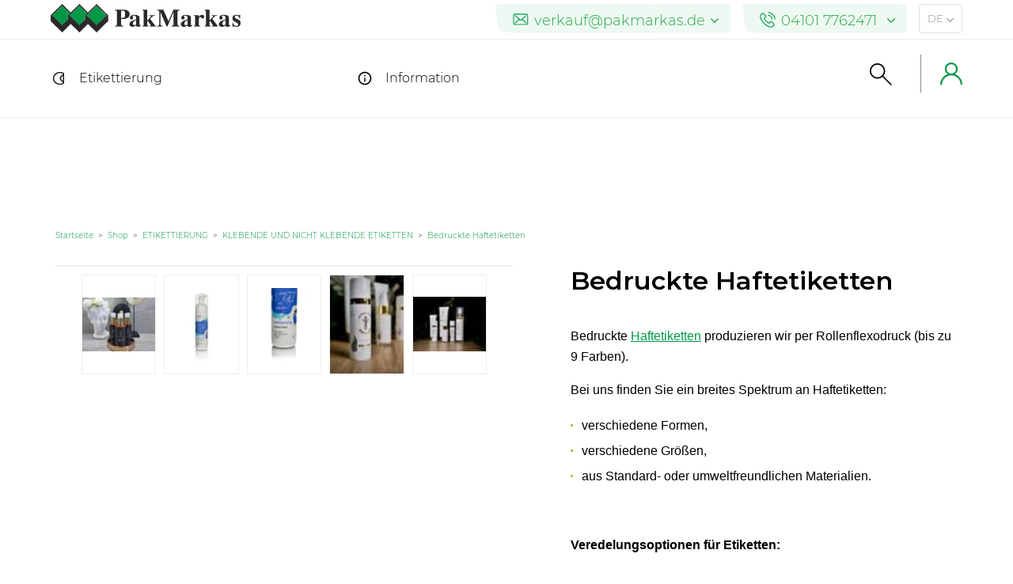

--- FILE ---
content_type: text/html; charset=UTF-8
request_url: https://www.pakmarkas.de/prekes/farbige-klebeetiketten/
body_size: 28066
content:
<!DOCTYPE html><html lang="de-DE"><head><script data-no-optimize="1">var litespeed_docref=sessionStorage.getItem("litespeed_docref");litespeed_docref&&(Object.defineProperty(document,"referrer",{get:function(){return litespeed_docref}}),sessionStorage.removeItem("litespeed_docref"));</script> <meta charset="utf-8"/><meta http-equiv="X-UA-Compatible" content="IE=edge"><meta name="viewport" content="width=device-width, initial-scale=1"><link rel="preload" href="https://www.pakmarkas.de/wp-content/themes/pakmark/assets/css/fonts/Montserrat/Montserrat-Light.ttf" as="font" crossorigin /><link rel="stylesheet" href="https://www.pakmarkas.de/wp-content/themes/pakmark/assets/css/mainnew.css?v=1.7.9" type="text/css" media="all"/><link rel="stylesheet" href="https://www.pakmarkas.de/wp-content/themes/pakmark/assets/bootstrap/css/bootstrap.min.css" type="text/css" media="all"/><meta name='robots' content='index, follow, max-image-preview:large' /><style>img:is([sizes="auto" i], [sizes^="auto," i]) { contain-intrinsic-size: 3000px 1500px }</style><link rel="alternate" href="https://www.pakmarkas.lt/prekes/lipnios-etiketes-lipdukai/" hreflang="lt" /><link rel="alternate" href="https://www.pakmarkas.com/prekes/coloured-self-adhesive-labels/" hreflang="en" /><link rel="alternate" href="https://www.pakmarkas.lv/prekes/krasainas-limejosas-etiketes/" hreflang="lv" /><link rel="alternate" href="https://www.pakmarkas.de/prekes/farbige-klebeetiketten/" hreflang="de" /><link rel="alternate" href="https://www.pakmarkas.com/prekes/coloured-self-adhesive-labels/" hreflang="x-default" /><title>Bedruckte Haftetiketten | Pakmarkas</title><link rel="canonical" href="https://www.pakmarkas.de/prekes/farbige-klebeetiketten/" /><meta property="og:locale:alternate" content="lt_LT" /><meta property="og:locale:alternate" content="en_US" /><meta property="og:locale:alternate" content="lv_LV" /><meta property="og:type" content="article" /><meta property="og:title" content="Bedruckte Haftetiketten | Pakmarkas" /><meta property="og:description" content="Bedruckte Haftetiketten produzieren wir per Rollenflexodruck (bis zu 9 Farben). Bei uns finden Sie ein breites Spektrum an Haftetiketten: verschiedene Formen, verschiedene Größen, aus Standard- oder umweltfreundlichen Materialien. &nbsp; Veredelungsoptionen für Etiketten: Siebdruck, Kaltfolienveredlung, Heißfolienveredlung, Laminierung, Reliefdruck oder hervorgehobener Druck, Druck auf Klebstoff. &nbsp; Inspirierende Beispiele finden Sie in der Foto- und Videogalerie. Bitte, nehmen [&hellip;]" /><meta property="og:url" content="https://www.pakmarkas.de/prekes/farbige-klebeetiketten/" /><meta property="og:site_name" content="Pakmarkas" /><meta property="article:publisher" content="https://www.facebook.com/PakMarkas/" /><meta property="article:modified_time" content="2024-05-31T09:41:56+00:00" /><meta property="og:image" content="https://www.pakmarkas.de/wp-content/uploads/2022/01/spalvotos-lipnios-etiketes-2.jpg" /><meta property="og:image:width" content="800" /><meta property="og:image:height" content="800" /><meta property="og:image:type" content="image/jpeg" /><meta name="twitter:card" content="summary_large_image" /> <script type="application/ld+json" class="yoast-schema-graph">{"@context":"https://schema.org","@graph":[{"@type":"WebPage","@id":"https://www.pakmarkas.de/prekes/farbige-klebeetiketten/","url":"https://www.pakmarkas.de/prekes/farbige-klebeetiketten/","name":"Bedruckte Haftetiketten | Pakmarkas","isPartOf":{"@id":"https://www.pakmarkas.de#website"},"primaryImageOfPage":{"@id":"https://www.pakmarkas.de/prekes/farbige-klebeetiketten/#primaryimage"},"image":{"@id":"https://www.pakmarkas.de/prekes/farbige-klebeetiketten/#primaryimage"},"thumbnailUrl":"https://www.pakmarkas.de/wp-content/uploads/2022/01/spalvotos-lipnios-etiketes-2.jpg","datePublished":"2020-05-06T06:24:42+00:00","dateModified":"2024-05-31T09:41:56+00:00","breadcrumb":{"@id":"https://www.pakmarkas.de/prekes/farbige-klebeetiketten/#breadcrumb"},"inLanguage":"de","potentialAction":[{"@type":"ReadAction","target":["https://www.pakmarkas.de/prekes/farbige-klebeetiketten/"]}]},{"@type":"ImageObject","inLanguage":"de","@id":"https://www.pakmarkas.de/prekes/farbige-klebeetiketten/#primaryimage","url":"https://www.pakmarkas.de/wp-content/uploads/2022/01/spalvotos-lipnios-etiketes-2.jpg","contentUrl":"https://www.pakmarkas.de/wp-content/uploads/2022/01/spalvotos-lipnios-etiketes-2.jpg","width":800,"height":800,"caption":"Spalvotos etiketės"},{"@type":"BreadcrumbList","@id":"https://www.pakmarkas.de/prekes/farbige-klebeetiketten/#breadcrumb","itemListElement":[{"@type":"ListItem","position":1,"name":"Home","item":"https://www.pakmarkas.de/"},{"@type":"ListItem","position":2,"name":"Shop","item":"https://www.pakmarkas.de/shop-4/"},{"@type":"ListItem","position":3,"name":"Bedruckte Haftetiketten"}]},{"@type":"WebSite","@id":"https://www.pakmarkas.de#website","url":"https://www.pakmarkas.de","name":"Pakmarkas","description":"Pakavimo ir ženklinimo sprendimai","inLanguage":"de"}]}</script> <link rel='dns-prefetch' href='//omnisnippet1.com' /><link rel='dns-prefetch' href='//www.pakmarkas.lt' /><link rel='dns-prefetch' href='//maps.googleapis.com' /><link rel='stylesheet' id='omnisend-woocommerce-checkout-block-checkout-newsletter-subscription-block-css' href='https://www.pakmarkas.de/wp-content/plugins/omnisend-connect/includes/blocks/build/omnisend-checkout-block.css?ver=0.1.0' type='text/css' media='all' /><link rel='stylesheet' id='omnisend-woocommerce-checkout-block-blocks-integration-css' href='https://www.pakmarkas.de/wp-content/plugins/omnisend-connect/includes/blocks/build/omnisend-checkout-block.css?ver=0.1.0' type='text/css' media='all' /><link rel='stylesheet' id='vidbg-frontend-style-css' href='https://www.pakmarkas.de/wp-content/plugins/video-background/css/pushlabs-vidbg.css?ver=2.7.7' type='text/css' media='all' /><link rel='stylesheet' id='photoswipe-css' href='https://www.pakmarkas.de/wp-content/plugins/woocommerce/assets/css/photoswipe/photoswipe.min.css?ver=9.5.3' type='text/css' media='all' /><link rel='stylesheet' id='photoswipe-default-skin-css' href='https://www.pakmarkas.de/wp-content/plugins/woocommerce/assets/css/photoswipe/default-skin/default-skin.min.css?ver=9.5.3' type='text/css' media='all' /><link rel='stylesheet' id='woocommerce-layout-css' href='https://www.pakmarkas.de/wp-content/plugins/woocommerce/assets/css/woocommerce-layout.css?ver=9.5.3' type='text/css' media='all' /><link rel='stylesheet' id='woocommerce-smallscreen-css' href='https://www.pakmarkas.de/wp-content/plugins/woocommerce/assets/css/woocommerce-smallscreen.css?ver=9.5.3' type='text/css' media='only screen and (max-width: 768px)' /><link rel='stylesheet' id='woocommerce-general-css' href='https://www.pakmarkas.de/wp-content/plugins/woocommerce/assets/css/woocommerce.css?ver=9.5.3' type='text/css' media='all' /><style id='woocommerce-inline-inline-css' type='text/css'>.woocommerce form .form-row .required { visibility: visible; }</style><link rel='stylesheet' id='custom-css' href='https://www.pakmarkas.de/wp-content/themes/pakmark/assets/css/custom.css?ver=1.0.54' type='text/css' media='all' /> <script type="litespeed/javascript" data-src="https://www.pakmarkas.de/wp-includes/js/jquery/jquery.min.js?ver=3.7.1" id="jquery-core-js"></script> <script type="litespeed/javascript" data-src="https://www.pakmarkas.de/wp-includes/js/jquery/jquery-migrate.min.js?ver=3.4.1" id="jquery-migrate-js"></script> <script type="text/javascript" src="https://www.pakmarkas.de/wp-content/plugins/woocommerce/assets/js/jquery-blockui/jquery.blockUI.min.js?ver=2.7.0-wc.9.5.3" id="jquery-blockui-js" defer="defer" data-wp-strategy="defer"></script> <script id="wc-add-to-cart-js-extra" type="litespeed/javascript">var wc_add_to_cart_params={"ajax_url":"\/wp-admin\/admin-ajax.php","wc_ajax_url":"\/?wc-ajax=%%endpoint%%","i18n_view_cart":"Warenkorb anzeigen","cart_url":"https:\/\/www.pakmarkas.de\/cart-6\/","is_cart":"","cart_redirect_after_add":"no"}</script> <script type="text/javascript" src="https://www.pakmarkas.de/wp-content/plugins/woocommerce/assets/js/frontend/add-to-cart.min.js?ver=9.5.3" id="wc-add-to-cart-js" defer="defer" data-wp-strategy="defer"></script> <script id="wc-single-product-js-extra" type="litespeed/javascript">var wc_single_product_params={"i18n_required_rating_text":"Bitte w\u00e4hle eine Bewertung","i18n_product_gallery_trigger_text":"Bildergalerie im Vollbildmodus anzeigen","review_rating_required":"yes","flexslider":{"rtl":!1,"animation":"slide","smoothHeight":!0,"directionNav":!1,"controlNav":"thumbnails","slideshow":!1,"animationSpeed":500,"animationLoop":!1,"allowOneSlide":!1},"zoom_enabled":"","zoom_options":[],"photoswipe_enabled":"1","photoswipe_options":{"shareEl":!1,"closeOnScroll":!1,"history":!1,"hideAnimationDuration":0,"showAnimationDuration":0},"flexslider_enabled":"1"}</script> <script type="text/javascript" src="https://www.pakmarkas.de/wp-content/plugins/woocommerce/assets/js/frontend/single-product.min.js?ver=9.5.3" id="wc-single-product-js" defer="defer" data-wp-strategy="defer"></script> <link rel="https://api.w.org/" href="https://www.pakmarkas.de/wp-json/" /><link rel="alternate" title="JSON" type="application/json" href="https://www.pakmarkas.de/wp-json/wp/v2/product/5932" /><link rel="EditURI" type="application/rsd+xml" title="RSD" href="https://www.pakmarkas.de/xmlrpc.php?rsd" /><meta name="generator" content="WordPress 6.7.1" /><meta name="generator" content="WooCommerce 9.5.3" /><link rel='shortlink' href='https://www.pakmarkas.lt/?p=5932' /><link rel="alternate" title="oEmbed (JSON)" type="application/json+oembed" href="https://www.pakmarkas.de/wp-json/oembed/1.0/embed?url=https%3A%2F%2Fwww.pakmarkas.de%2Fprekes%2Ffarbige-klebeetiketten%2F" /><link rel="alternate" title="oEmbed (XML)" type="text/xml+oembed" href="https://www.pakmarkas.de/wp-json/oembed/1.0/embed?url=https%3A%2F%2Fwww.pakmarkas.de%2Fprekes%2Ffarbige-klebeetiketten%2F&#038;format=xml" /><meta name="omnisend-site-verification" content="6756d69a0cf8557a58869a07"/>
<noscript><style>.woocommerce-product-gallery{ opacity: 1 !important; }</style></noscript>
 <script type="litespeed/javascript">!function(f,b,e,v,n,t,s){if(f.fbq)return;n=f.fbq=function(){n.callMethod?n.callMethod.apply(n,arguments):n.queue.push(arguments)};if(!f._fbq)f._fbq=n;n.push=n;n.loaded=!0;n.version='2.0';n.queue=[];t=b.createElement(e);t.async=!0;t.src=v;s=b.getElementsByTagName(e)[0];s.parentNode.insertBefore(t,s)}(window,document,'script','https://www.pakmarkas.lt/wp-content/litespeed/localres/aHR0cHM6Ly9jb25uZWN0LmZhY2Vib29rLm5ldC9lbl9VUy9mYmV2ZW50cy5qcw==?v=next')</script>  <script type="litespeed/javascript">var url=window.location.origin+'?ob=open-bridge';fbq('set','openbridge','245221483895136',url)</script> <script type="litespeed/javascript">fbq('init','245221483895136',{},{"agent":"wordpress-6.7.1-4.0.1"})</script><script type="litespeed/javascript">fbq('track','PageView',[])</script> 
<noscript>
<img height="1" width="1" style="display:none" alt="fbpx"
src="https://www.facebook.com/tr?id=245221483895136&ev=PageView&noscript=1" />
</noscript>
<style class='wp-fonts-local' type='text/css'>@font-face{font-family:Inter;font-style:normal;font-weight:300 900;font-display:fallback;src:url('https://www.pakmarkas.de/wp-content/plugins/woocommerce/assets/fonts/Inter-VariableFont_slnt,wght.woff2') format('woff2');font-stretch:normal;}
@font-face{font-family:Cardo;font-style:normal;font-weight:400;font-display:fallback;src:url('https://www.pakmarkas.de/wp-content/plugins/woocommerce/assets/fonts/cardo_normal_400.woff2') format('woff2');}</style><style type="text/css" id="wp-custom-css">.product-cta {max-width:50%;}
/* Ensure the submenu is hidden by default */
.menu-nav .sub-menu {
display: none !important;
position: absolute !important; /* Position the submenu relative to its parent */
top: 100% !important;
left: 0 !important;
width: max-content !important; /* Ensure the submenu wraps content and doesn't stretch */
background-color: #fff !important; /* Optional: background color */
z-index: 1000 !important; /* Ensure it's above other elements */
box-shadow: 0 4px 6px rgba(0, 0, 0, 0.1) !important; /* Optional: shadow for better visibility */
padding: 0 !important; /* Reset padding */
}
/* Show the submenu when hovering over the parent item */
.menu-item:hover .sub-menu {
display: block !important;
}
/* Ensure submenu items are displayed vertically */
.menu-nav .sub-menu li {
display: block !important;
padding: 10px 15px !important; /* Add spacing for submenu items */
white-space: nowrap !important; /* Prevent wrapping of text */
}
/* Style for submenu links */
.menu-nav .sub-menu li a {
text-decoration: none !important;
color: #333 !important;
font-weight: 400 !important;
}
/* Highlight parent item on hover */
.menu-nav ul.menu > li.menu-item > a:hover {
color: #43964F !important; /* Highlight color */
}
/* Additional fix for full-width issue */
.menu-nav ul.menu {
position: relative !important;
}
.menu-nav ul.menu > li.menu-item {
position: relative !important; /* Ensure each menu item is a positioning context for its submenu */
}
/* Optional: Adjust text color for better contrast */
.menu-nav .sub-menu li:hover a {
color: #43964F !important;
}
.menu-nav .sub-menu li a{
font-size:15px !important;
}
/* Mobile-specific styles */
@media (max-width: 768px) {
/* Ensure the submenu is not overlapping other menu items */
.menu-nav .menu-item:hover .sub-menu {
position: relative !important; /* Make the submenu display below the parent item */
width: auto !important; /* Adjust the width based on the content */
left: 0 !important; /* Align it correctly under the parent */
min-width: 100% !important; /* Ensure the submenu takes the width of the parent */
}
/* Adjust the submenu items for better spacing on mobile */
.menu-nav .sub-menu li {
display: block !important;
width: 100% !important; /* Make sure the submenu items are full width of the submenu */
}
/* Optional: Adjust padding/margin for mobile */
.menu-nav .sub-menu li {
padding: 8px 15px !important; /* Reduced padding for mobile view */
}
}
.menu-nav .sub-menu li {background:url(/wp-content/themes/pakmark/assets/img/rodykle2.png) no-repeat 20px 15px !important}

.video-bg {display:none;}

/* paslėpiam kategorijų aprašymus 
.category-description {display:none;}

.product-category .advantages {display:none;}

.subcategories-block {display:none;}*/

.similar-product {display:none;}</style> <script type="litespeed/javascript">var cookie_data={"types":{"preferences":1,"statistics":2,"marketing":3},"consents":[{"k":"analytics_storage","c":[2]},{"k":"ad_storage","c":[3]},{"k":"ad_user_data","c":[3]},{"k":"ad_personalization","c":[3]}]};const popupId="new_cokies";function gtag(){dataLayer.push(arguments)}
window.dataLayer=window.dataLayer||[];let e_cookies={accept(e){let t=new Date();t.setTime(t.getTime()+31536e6),(document.cookie="cookies="+JSON.stringify(e)+"; expires="+t.toGMTString()+"; path=/"),(this.acccepted=!0),(this.allowed=e),(this.close()),this.gtag(!0)},close(){if(document.getElementById(popupId)){document.getElementById(popupId).style.display="none"}
this.onClose()},onClose(){},acceptAll(){this.accept(Object.values(this.types))},acceptSelected(){this.accept(this.selected)},accepted:!1,allowed:[],consentsOptions:cookie_data.consents,consents(e){return this.consentsOptions.filter((t)=>!e||t.c).reduce((e,t)=>({...e,[t.k]:!t.c||this.a(t.c)?"granted":"denied"}),{})},init(){let e=`; ${document.cookie}`.split("; cookies=");2===e.length&&((this.allowed=e.pop().split(";").shift()),(this.accepted=!0)),(window.onload=()=>{if(e_cookies.accepted){this.close()}else{if(document.getElementById(popupId)){document.getElementById(popupId).style.display="block"}}}),this.gtag()},a(e){if(e instanceof Array){return e.some((e)=>this.allowed.includes(e))}
return this.allowed.includes(e)},select(e,t){e.checked?!1===this.selected.includes(t)&&this.selected.push(t):(this.selected=this.selected.filter((e)=>e!==t))},selected:[],types:{preferences:1,statistics:2,marketing:3},gtag:(e)=>{gtag("consent",e?"update":"default",e_cookies.consents(e))},};e_cookies.init()</script> <script type="litespeed/javascript">gtag('js',new Date());gtag('config','GTM-MJJ2KL6');if(cookie_data.leadfeeder){(function(){window.ldfdr=window.ldfdr||{};(function(d,s,ss,fs){fs=d.getElementsByTagName(s)[0];function ce(src){var cs=d.createElement(s);cs.src=src;setTimeout(function(){fs.parentNode.insertBefore(cs,fs)},1)}ce(ss)})(document,'script','https://sc.lfeeder.com/lftracker_v1_3P1w24dBm6P8mY5n.js')})()}
!function(f,b,e,v,n,t,s){if(f.fbq)return;n=f.fbq=function(){n.callMethod?n.callMethod.apply(n,arguments):n.queue.push(arguments)};if(!f._fbq)f._fbq=n;n.push=n;n.loaded=!0;n.version='2.0';n.queue=[];t=b.createElement(e);t.async=!0;t.src=v;s=b.getElementsByTagName(e)[0];s.parentNode.insertBefore(t,s)}(window,document,'script','https://www.pakmarkas.lt/wp-content/litespeed/localres/aHR0cHM6Ly9jb25uZWN0LmZhY2Vib29rLm5ldC9lbl9VUy9mYmV2ZW50cy5qcw==');if(cookie_data.fb_pixel){fbq('consent','grant')}else{fbq('consent','revoke')}
fbq('init','245221483895136');fbq('track','PageView');const ajax_url='https://www.pakmarkas.de/wp-admin/admin-ajax.php'</script> <script async defer src="https://www.googletagmanager.com/gtag/js?id=GTM-MJJ2KL6"></script> <meta name="google-site-verification" content="lSv05d_k6YB4C23a4SnxCE2N5dWHWyO2Z7jfQxOkqxM" />     <script type="litespeed/javascript">(function(w,d,s,l,i){w[l]=w[l]||[];w[l].push({'gtm.start':new Date().getTime(),event:'gtm.js'});var f=d.getElementsByTagName(s)[0],j=d.createElement(s),dl=l!='dataLayer'?'&l='+l:'';j.async=!0;j.src='https://www.googletagmanager.com/gtm.js?id='+i+dl;f.parentNode.insertBefore(j,f)})(window,document,'script','dataLayer','GTM-MJJ2KL6')</script> <link rel="preload" as="image" href="https://www.pakmarkas.de/wp-content/uploads/2022/01/spalvotos-lipnios-etiketes-2-300x300.jpg" /><style>@font-face {
            font-family: Montserrat-light;
            src: url(https://www.pakmarkas.de/wp-content/themes/pakmark/assets/css/fonts/Montserrat/Montserrat-Light.ttf);
            font-display: block;
        }
        html { font-family: Montserrat-light, monospace; }</style></head><body class="product-template-default single single-product postid-5932 wp-embed-responsive lang-main theme-pakmark woocommerce woocommerce-page woocommerce-no-js product-farbige-klebeetiketten etikettierung haftetiketten etiketten" ><noscript><iframe data-lazyloaded="1" src="about:blank" data-litespeed-src="https://www.googletagmanager.com/ns.html?id=GTM-MJJ2KL6"
height="0" width="0" style="display:none;visibility:hidden"></iframe></noscript><div id="new_cokies" style="display: none;"><div class="wrap">
<img data-lazyloaded="1" src="[data-uri]" width="183" height="29" data-src="https://www.pakmarkas.de/wp-content/themes/pakmark/assets/images/logo.svg" alt="Pakmarkas" /><p>Die Website verwendet Cookies. Bitte lesen Sie über das Verfahren ihrer Verwendung und bestätigen Sie Ihre Zustimmung.</p><div class="clear"></div><div class="middle" id="main_div"><div class="left hidden" id="options_div"><div class="checkboxai">
<label>
<input type="checkbox" checked="checked" disabled />
<span class="check"></span>
<span class="label">Notwendig</span>
</label>
<label>
<input type="checkbox" class="allowed_cookies" name="preferences" value="1" data-type="preferences" onchange="e_cookies.select(this, e_cookies.types.preferences)" />
<span class="check"></span>
<span class="label">Funktional</span>
</label>
<label>
<input type="checkbox" class="allowed_cookies" name="statistics" value="2" data-type="statistics" onchange="e_cookies.select(this, e_cookies.types.statistics)" />
<span class="check"></span>
<span class="label">Statistisch</span>
</label>
<label>
<input type="checkbox" class="allowed_cookies" name="marketing" value="3" data-type="marketing" onchange="e_cookies.select(this, e_cookies.types.marketing)" />
<span class="check"></span>
<span class="label">Marketing</span>
</label></div></div><div class="right">
<button type="button" class="agree_button" id="show_options" onclick="show_options()">COOKIE-EINSTELLUNGEN</button>
<button type="button" class="agree_button hidden" id="accept_selected" onclick="e_cookies.acceptSelected();">AUSGEWÄHLTE BESTÄTIGEN</button>
<button type="button" class="agree_button actived" onclick="e_cookies.acceptAll();">ALLE BESTÄTIGEN</button></div></div><div class="clear hidden" id="clear"></div>
<a href="https://www.pakmarkas.de/privacy-policy/" id="info">Detaillierte Informationen über Cookies und deren Verwendung</a></div></div> <script type="litespeed/javascript">function show_options(){jQuery('#show_options').css('display','none');jQuery('#accept_selected').css('display','block');jQuery('#options_div').css('display','block');jQuery('#main_div').css({'float':'left','width':'100%'});jQuery('#info').css({'padding-left':'0px'});jQuery('#clear').css('display','block')}</script> <header><div class="row-1" style="height: 50px;"><div class="content-area"><div class="logo" title="Logo">
<a href="https://www.pakmarkas.de/">
<img data-lazyloaded="1" src="[data-uri]" width="300" height="48" data-src="https://www.pakmarkas.de/wp-content/themes/pakmark/assets/images/logo.svg" alt="Pakmarkas" />
</a></div><div class="menu-right clearfix"><div class="number">
<a class="text-success" href="mailto:verkauf@pakmarkas.de,communication@pakmarkas.lt">
<img data-lazyloaded="1" src="[data-uri]" height="20" width="14" style="max-height: 15px" class="svg" data-src="https://www.pakmarkas.de/wp-content/themes/pakmark/assets/img/svg-icons/mail.svg" alt="E-Mail-Adresse*">
<span>verkauf@pakmarkas.de</span>
<svg viewBox="0 0 284.929 284.929" xml:space="preserve" xmlns="http://www.w3.org/2000/svg">
<path d="m282.08 76.511l-14.274-14.273c-1.902-1.906-4.093-2.856-6.57-2.856-2.471 0-4.661 0.95-6.563 2.856l-112.21 112.2-112.2-112.2c-1.903-1.906-4.093-2.856-6.567-2.856-2.475 0-4.665 0.95-6.567 2.856l-14.272 14.274c-1.906 1.902-2.856 4.092-2.856 6.567 0 2.473 0.953 4.663 2.856 6.565l133.04 133.05c1.902 1.903 4.093 2.854 6.567 2.854s4.661-0.951 6.562-2.854l133.05-133.05c1.902-1.903 2.847-4.093 2.847-6.565 0-2.475-0.945-4.665-2.847-6.571z"/>
</svg>
</a><div class="dropdown">
<a class="text-success" href="mailto:info@pakmarkas.lt,communication@pakmarkas.lt">
<img data-lazyloaded="1" src="[data-uri]" height="20" width="14" style="max-height: 15px" class="svg" data-src="https://www.pakmarkas.de/wp-content/themes/pakmark/assets/img/svg-icons/mail.svg" alt="E-Mail-Adresse*"><span>info@pakmarkas.lt</span>
</a>
<a class="text-success" href="mailto:info@pakmarkas.lv,communication@pakmarkas.lt">
<img data-lazyloaded="1" src="[data-uri]" height="20" width="14" style="max-height: 15px" class="svg" data-src="https://www.pakmarkas.de/wp-content/themes/pakmark/assets/img/svg-icons/mail.svg" alt="E-Mail-Adresse*"><span>info@pakmarkas.lv</span>
</a></div></div><div class="number">
<a class="text-success" href="tel:04101 7762471">
<img data-lazyloaded="1" src="[data-uri]" height="20" width="20" style="max-height: 20px" class="svg" data-src="https://www.pakmarkas.de/wp-content/themes/pakmark/assets/img/svg-icons/phone-call-green.svg" alt="Telefonnummer">
<span>04101 7762471</span>
<svg viewBox="0 0 284.929 284.929" xml:space="preserve" xmlns="http://www.w3.org/2000/svg">
<path d="m282.08 76.511l-14.274-14.273c-1.902-1.906-4.093-2.856-6.57-2.856-2.471 0-4.661 0.95-6.563 2.856l-112.21 112.2-112.2-112.2c-1.903-1.906-4.093-2.856-6.567-2.856-2.475 0-4.665 0.95-6.567 2.856l-14.272 14.274c-1.906 1.902-2.856 4.092-2.856 6.567 0 2.473 0.953 4.663 2.856 6.565l133.04 133.05c1.902 1.903 4.093 2.854 6.567 2.854s4.661-0.951 6.562-2.854l133.05-133.05c1.902-1.903 2.847-4.093 2.847-6.565 0-2.475-0.945-4.665-2.847-6.571z"/>
</svg>
</a><div class="dropdown">
<a class="text-success" href="tel:+370 5 205 2900">
<img data-lazyloaded="1" src="[data-uri]" height="20" width="20" style="max-height: 20px" class="svg" data-src="https://www.pakmarkas.de/wp-content/themes/pakmark/assets/img/svg-icons/phone-call-green.svg" alt="Telefonnummer"><span>+370 5 205 2900</span>
</a>
<a class="text-success" href="tel:+371 6 7185927">
<img data-lazyloaded="1" src="[data-uri]" height="20" width="20" style="max-height: 20px" class="svg" data-src="https://www.pakmarkas.de/wp-content/themes/pakmark/assets/img/svg-icons/phone-call-green.svg" alt="Telefonnummer"><span>+371 6 7185927</span>
</a></div></div><div class="language rounded border"><div class="icon">
<span>de</span>
<svg enable-background="new 0 0 284.929 284.929" version="1.1" viewBox="0 0 284.929 284.929"
xml:space="preserve" xmlns="http://www.w3.org/2000/svg">
<path d="m282.08 76.511l-14.274-14.273c-1.902-1.906-4.093-2.856-6.57-2.856-2.471 0-4.661 0.95-6.563 2.856l-112.21 112.2-112.2-112.2c-1.903-1.906-4.093-2.856-6.567-2.856-2.475 0-4.665 0.95-6.567 2.856l-14.272 14.274c-1.906 1.902-2.856 4.092-2.856 6.567 0 2.473 0.953 4.663 2.856 6.565l133.04 133.05c1.902 1.903 4.093 2.854 6.567 2.854s4.661-0.951 6.562-2.854l133.05-133.05c1.902-1.903 2.847-4.093 2.847-6.565 0-2.475-0.945-4.665-2.847-6.571z"/>
</svg></div><div class="language-picker"><ul><li><div class="menu-languages-lt-container"><ul id="menu-languages-lt" class="menu"><li id="menu-item-1770-fr" class="lang-item lang-item-2142 lang-item-fr no-translation lang-item-first menu-item menu-item-type-custom menu-item-object-custom menu-item-1770-fr"><a href="https://www.pakmarkas.fr/" hreflang="fr-FR" lang="fr-FR">FR</a></li><li id="menu-item-1770-es" class="lang-item lang-item-2146 lang-item-es no-translation menu-item menu-item-type-custom menu-item-object-custom menu-item-1770-es"><a href="https://www.pakmarkas.es/" hreflang="es-ES" lang="es-ES">ES</a></li><li id="menu-item-1770-lt" class="lang-item lang-item-19 lang-item-lt menu-item menu-item-type-custom menu-item-object-custom menu-item-1770-lt"><a href="https://www.pakmarkas.lt/prekes/lipnios-etiketes-lipdukai/" hreflang="lt-LT" lang="lt-LT">LT</a></li><li id="menu-item-1770-en" class="lang-item lang-item-23 lang-item-en menu-item menu-item-type-custom menu-item-object-custom menu-item-1770-en"><a href="https://www.pakmarkas.com/prekes/coloured-self-adhesive-labels/" hreflang="en-US" lang="en-US">EN</a></li><li id="menu-item-1770-lv" class="lang-item lang-item-27 lang-item-lv menu-item menu-item-type-custom menu-item-object-custom menu-item-1770-lv"><a href="https://www.pakmarkas.lv/prekes/krasainas-limejosas-etiketes/" hreflang="lv" lang="lv">LV</a></li><li id="menu-item-1770-de" class="lang-item lang-item-878 lang-item-de current-lang menu-item menu-item-type-custom menu-item-object-custom menu-item-1770-de"><a href="https://www.pakmarkas.de/prekes/farbige-klebeetiketten/" hreflang="de-DE" lang="de-DE">DE</a></li></ul></div></li></ul></div></div></div></div></div><div class="row-2"><div class="content-area"><nav><div class="menu-right"><div class="hamburger"><div class="dots"></div><div class="tooltiptext">Menü</div></div><div class="menu-left-search"><div class="icon" id="open-search">
<svg viewBox="0 0 512.00025 512.00025" xmlns="http://www.w3.org/2000/svg">
<path d="m512 489.19-197.74-197.74c62.816-75.41 52.602-187.46-22.809-250.28-75.41-62.812-187.46-52.602-250.28 22.809-62.812 75.414-52.602 187.46 22.809 250.28 65.895 54.887 161.58 54.887 227.47 0l197.74 197.74zm-334.01-166.03c-80.176 0-145.17-64.996-145.17-145.17s64.996-145.17 145.17-145.17 145.17 64.996 145.17 145.17c-0.097656 80.137-65.035 145.07-145.17 145.17z"/>
</svg></div><div class="tooltiptext">Suche</div></div><div class="favorites"><div class="icon">
[ti_wishlist_products_counter]<div class="tooltiptext need">Wunschliste</div></div></div><div class="connect-for-clients">
<a href="https://b2b.pakmarkas.lt/Account/Login"><div class="icon">
<svg enable-background="new 0 0 512 512" version="1.1" viewBox="0 0 512 512"
xml:space="preserve"
xmlns="http://www.w3.org/2000/svg">
<path d="m437.02 330.98c-27.883-27.882-61.071-48.523-97.281-61.018 38.782-26.711 64.261-71.414 64.261-121.96 0-81.607-66.393-148-148-148s-148 66.393-148 148c0 50.548 25.479 95.251 64.262 121.96-36.21 12.495-69.398 33.136-97.281 61.018-48.352 48.353-74.981 112.64-74.981 181.02h40c0-119.1 96.897-216 216-216s216 96.897 216 216h40c0-68.38-26.629-132.67-74.98-181.02zm-181.02-74.98c-59.551 0-108-48.448-108-108s48.449-108 108-108 108 48.448 108 108-48.449 108-108 108z"/>
</svg><div class="tooltiptext">Kundenbereich</div></div>
</a></div></div><div class="menu-nav"><div class="menu-header-menu-custome-de-container"><ul id="menu-header-menu-custome-de" class="menu"><li id="menu-item-10608" class="zenklinimas custom menu-item menu-item-type-custom menu-item-object-custom menu-item-has-children menu-item-10608"><a href="javascript:;">Etikettierung</a><ul class="sub-menu"><li id="menu-item-10609" class="menu-item menu-item-type-taxonomy menu-item-object-product_cat current-product-ancestor current-menu-parent current-product-parent menu-item-10609"><a href="https://www.pakmarkas.de/product-category/etikettierung/etiketten/">KLEBENDE UND NICHT KLEBENDE ETIKETTEN</a></li><li id="menu-item-10627" class="menu-item menu-item-type-taxonomy menu-item-object-product_cat menu-item-10627"><a href="https://www.pakmarkas.de/product-category/etikettierung/flexible-verpackung/">LEBENSMITTELVERPACKUNG</a></li><li id="menu-item-10646" class="menu-item menu-item-type-taxonomy menu-item-object-product_cat menu-item-10646"><a href="https://www.pakmarkas.de/product-category/etikettierung/etikettendrucker/">ETIKETTENDRUCKER</a></li><li id="menu-item-10662" class="menu-item menu-item-type-taxonomy menu-item-object-product_cat menu-item-10662"><a href="https://www.pakmarkas.de/product-category/etikettierung/nachhaltige-verpackungsloesungen-de/">NACHHALTIGE VERPACKUNGSLÖSUNGEN</a></li></ul></li><li id="menu-item-10665" class="information menu-item menu-item-type-custom menu-item-object-custom menu-item-has-children menu-item-10665"><a href="javascript:;">Information</a><ul class="sub-menu"><li id="menu-item-10666" class="menu-item menu-item-type-post_type menu-item-object-page menu-item-10666"><a href="https://www.pakmarkas.de/kontakt/">Kontakt</a></li><li id="menu-item-10668" class="menu-item menu-item-type-post_type menu-item-object-page menu-item-10668"><a href="https://www.pakmarkas.de/ueber-uns/standards/">Standards</a></li><li id="menu-item-10669" class="menu-item menu-item-type-post_type menu-item-object-page menu-item-10669"><a href="https://www.pakmarkas.de/ueber-uns/ueber-uns/">Wir stellen uns vor</a></li><li id="menu-item-10670" class="menu-item menu-item-type-post_type menu-item-object-page menu-item-10670"><a href="https://www.pakmarkas.de/ueber-uns/nachhaltige-entwicklung/">Nachhaltige Entwicklung und Ziele</a></li><li id="menu-item-10667" class="menu-item menu-item-type-post_type menu-item-object-page menu-item-10667"><a href="https://www.pakmarkas.de/ueber-uns/">ÜBER UNS</a></li><li id="menu-item-10671" class="menu-item menu-item-type-post_type menu-item-object-page menu-item-10671"><a href="https://www.pakmarkas.de/news-2/">Nachrichten</a></li><li id="menu-item-10672" class="menu-item menu-item-type-post_type menu-item-object-page menu-item-10672"><a href="https://www.pakmarkas.de/agb/">AGB</a></li></ul></li></ul></div><div class="hide" style="font-size:14px">
<a href="mailto:verkauf@pakmarkas.de"  class="icon-holder ">
<img data-lazyloaded="1" src="[data-uri]" width="32" height="32" data-src="https://www.pakmarkas.de/wp-content/uploads/2019/01/icon-mail.png">
</a>
<a href="https://www.linkedin.com/company/pakmarkas"  target="_blank" rel="noreferrer"  class="icon-holder ">
<img data-lazyloaded="1" src="[data-uri]" width="48" height="48" data-src="https://www.pakmarkas.de/wp-content/uploads/2023/04/linkedin.png">
</a>
<a href="https://www.youtube.com/channel/UC4ggrC3bITcfSLT2VyYUueQ"  target="_blank" rel="noreferrer"  class="icon-holder ">
<img data-lazyloaded="1" src="[data-uri]" width="48" height="48" data-src="https://www.pakmarkas.de/wp-content/uploads/2023/04/youtube.png">
</a><div class="clear"></div>
<br/></div></div></nav></div></div></header><div class="mobile-menu-search"><div class="close-mobile-menu-search">
<svg enable-background="new 0 0 284.929 284.929" version="1.1" viewBox="0 0 284.929 284.929"
xml:space="preserve" xmlns="http://www.w3.org/2000/svg">
<path d="m282.08 76.511l-14.274-14.273c-1.902-1.906-4.093-2.856-6.57-2.856-2.471 0-4.661 0.95-6.563 2.856l-112.21 112.2-112.2-112.2c-1.903-1.906-4.093-2.856-6.567-2.856-2.475 0-4.665 0.95-6.567 2.856l-14.272 14.274c-1.906 1.902-2.856 4.092-2.856 6.567 0 2.473 0.953 4.663 2.856 6.565l133.04 133.05c1.902 1.903 4.093 2.854 6.567 2.854s4.661-0.951 6.562-2.854l133.05-133.05c1.902-1.903 2.847-4.093 2.847-6.565 0-2.475-0.945-4.665-2.847-6.571z"/>
</svg></div></div><div class="main-wrap yellow"><div id="primary" class="content-area"><main id="main" class="site-main" role="main"><div class="brdc"><nav class="woocommerce-breadcrumb"><a href="https://www.pakmarkas.de/">Startseite</a>&nbsp; > &nbsp;<a href="https://www.pakmarkas.de/shop-4/">Shop</a>&nbsp; > &nbsp;<a href="https://www.pakmarkas.de/product-category/etikettierung/">ETIKETTIERUNG</a>&nbsp; > &nbsp;<a href="https://www.pakmarkas.de/product-category/etikettierung/etiketten/">KLEBENDE UND NICHT KLEBENDE ETIKETTEN</a>&nbsp; > &nbsp;<a href="https://www.pakmarkas.de/prekes/farbige-klebeetiketten/">Bedruckte Haftetiketten</a></nav></div><div id="product-5932" class="goods-body single product type-product post-5932 status-publish first instock product_cat-etikettierung product_cat-haftetiketten product_cat-etiketten has-post-thumbnail taxable shipping-taxable product-type-simple"><div class="product-top"><div class="product-gallery"><div class="main-gallery"><div><div class="photo">
<img data-lazyloaded="1" src="[data-uri]" width="300" height="220" data-src="https://www.pakmarkas.de/wp-content/uploads/2023/08/etiketes-su-brailio-rastu-scaled-300x220.jpg"
data-lazy-src="https://www.pakmarkas.de/wp-content/uploads/2023/08/etiketes-su-brailio-rastu-scaled-300x220.jpg"
data-srcset="https://www.pakmarkas.de/wp-content/uploads/2023/08/etiketes-su-brailio-rastu-scaled-578x424.jpg 440w, https://www.pakmarkas.de/wp-content/uploads/2023/08/etiketes-su-brailio-rastu-scaled-578x424.jpg"
alt="Bedruckte Haftetiketten"
title="Bedruckte Haftetiketten"
class="lazyload"
/>
<noscript>
<img
src="https://www.pakmarkas.de/wp-content/uploads/2023/08/etiketes-su-brailio-rastu-scaled-300x220.jpg"
srcset="https://www.pakmarkas.de/wp-content/uploads/2023/08/etiketes-su-brailio-rastu-scaled-578x424.jpg 440w, https://www.pakmarkas.de/wp-content/uploads/2023/08/etiketes-su-brailio-rastu-scaled-578x424.jpg"
alt="Bedruckte Haftetiketten"
title="Bedruckte Haftetiketten"
/>
</noscript></div></div><div><div class="photo">
<img
src="data:image/svg+xml,%3Csvg%20xmlns='http://www.w3.org/2000/svg'%20viewBox='0%200%200%200'%3E%3C/svg%3E"
data-lazy="https://www.pakmarkas.de/wp-content/uploads/2022/01/spalvotos-lipnios-etiketes-2-300x300.jpg"
data-srcset="https://www.pakmarkas.de/wp-content/uploads/2022/01/spalvotos-lipnios-etiketes-2-578x578.jpg 440w, https://www.pakmarkas.de/wp-content/uploads/2022/01/spalvotos-lipnios-etiketes-2-578x578.jpg"
alt="Spalvotos etiketės"
title="Spalvotos etiketės"
class="lazyload"
/>
<noscript>
<img
src="https://www.pakmarkas.de/wp-content/uploads/2022/01/spalvotos-lipnios-etiketes-2-300x300.jpg"
srcset="https://www.pakmarkas.de/wp-content/uploads/2022/01/spalvotos-lipnios-etiketes-2-578x578.jpg 440w, https://www.pakmarkas.de/wp-content/uploads/2022/01/spalvotos-lipnios-etiketes-2-578x578.jpg"
alt="Spalvotos etiketės"
title="Spalvotos etiketės"
/>
</noscript></div></div><div><div class="photo">
<img
src="data:image/svg+xml,%3Csvg%20xmlns='http://www.w3.org/2000/svg'%20viewBox='0%200%200%200'%3E%3C/svg%3E"
data-lazy="https://www.pakmarkas.de/wp-content/uploads/2022/01/spalvotos-lipnios-etiketes-3-300x300.jpg"
data-srcset="https://www.pakmarkas.de/wp-content/uploads/2022/01/spalvotos-lipnios-etiketes-3-578x578.jpg 440w, https://www.pakmarkas.de/wp-content/uploads/2022/01/spalvotos-lipnios-etiketes-3-578x578.jpg"
alt="Spalvotos etiketės"
title="Spalvotos etiketės"
class="lazyload"
/>
<noscript>
<img
src="https://www.pakmarkas.de/wp-content/uploads/2022/01/spalvotos-lipnios-etiketes-3-300x300.jpg"
srcset="https://www.pakmarkas.de/wp-content/uploads/2022/01/spalvotos-lipnios-etiketes-3-578x578.jpg 440w, https://www.pakmarkas.de/wp-content/uploads/2022/01/spalvotos-lipnios-etiketes-3-578x578.jpg"
alt="Spalvotos etiketės"
title="Spalvotos etiketės"
/>
</noscript></div></div><div><div class="photo">
<img
src="data:image/svg+xml,%3Csvg%20xmlns='http://www.w3.org/2000/svg'%20viewBox='0%200%200%200'%3E%3C/svg%3E"
data-lazy="https://www.pakmarkas.de/wp-content/uploads/2022/04/lipni-etikete-scaled-225x300.jpeg"
data-srcset="https://www.pakmarkas.de/wp-content/uploads/2022/04/lipni-etikete-scaled-434x578.jpeg 440w, https://www.pakmarkas.de/wp-content/uploads/2022/04/lipni-etikete-scaled-434x578.jpeg"
alt="Lipnios etiketės"
title="Lipnios etiketės"
class="lazyload"
/>
<noscript>
<img
src="https://www.pakmarkas.de/wp-content/uploads/2022/04/lipni-etikete-scaled-225x300.jpeg"
srcset="https://www.pakmarkas.de/wp-content/uploads/2022/04/lipni-etikete-scaled-434x578.jpeg 440w, https://www.pakmarkas.de/wp-content/uploads/2022/04/lipni-etikete-scaled-434x578.jpeg"
alt="Lipnios etiketės"
title="Lipnios etiketės"
/>
</noscript></div></div><div><div class="photo">
<img
src="data:image/svg+xml,%3Csvg%20xmlns='http://www.w3.org/2000/svg'%20viewBox='0%200%200%200'%3E%3C/svg%3E"
data-lazy="https://www.pakmarkas.de/wp-content/uploads/2022/04/lipnios-etiketes-300x225.jpeg"
data-srcset="https://www.pakmarkas.de/wp-content/uploads/2022/04/lipnios-etiketes-578x433.jpeg 440w, https://www.pakmarkas.de/wp-content/uploads/2022/04/lipnios-etiketes-578x433.jpeg"
alt="Spalvotos lipnios etiketės"
title="Spalvotos lipnios etiketės"
class="lazyload"
/>
<noscript>
<img
src="https://www.pakmarkas.de/wp-content/uploads/2022/04/lipnios-etiketes-300x225.jpeg"
srcset="https://www.pakmarkas.de/wp-content/uploads/2022/04/lipnios-etiketes-578x433.jpeg 440w, https://www.pakmarkas.de/wp-content/uploads/2022/04/lipnios-etiketes-578x433.jpeg"
alt="Spalvotos lipnios etiketės"
title="Spalvotos lipnios etiketės"
/>
</noscript></div></div><div><div class="photo">
<img
src="data:image/svg+xml,%3Csvg%20xmlns='http://www.w3.org/2000/svg'%20viewBox='0%200%200%200'%3E%3C/svg%3E"
data-lazy="https://www.pakmarkas.de/wp-content/uploads/2022/01/spalvotos-lipnios-etiketes-4-300x300.jpg"
data-srcset="https://www.pakmarkas.de/wp-content/uploads/2022/01/spalvotos-lipnios-etiketes-4-578x578.jpg 440w, https://www.pakmarkas.de/wp-content/uploads/2022/01/spalvotos-lipnios-etiketes-4-578x578.jpg"
alt="Spalvotos etiketės"
title="Spalvotos etiketės"
class="lazyload"
/>
<noscript>
<img
src="https://www.pakmarkas.de/wp-content/uploads/2022/01/spalvotos-lipnios-etiketes-4-300x300.jpg"
srcset="https://www.pakmarkas.de/wp-content/uploads/2022/01/spalvotos-lipnios-etiketes-4-578x578.jpg 440w, https://www.pakmarkas.de/wp-content/uploads/2022/01/spalvotos-lipnios-etiketes-4-578x578.jpg"
alt="Spalvotos etiketės"
title="Spalvotos etiketės"
/>
</noscript></div></div><div><div class="photo">
<img
src="data:image/svg+xml,%3Csvg%20xmlns='http://www.w3.org/2000/svg'%20viewBox='0%200%200%200'%3E%3C/svg%3E"
data-lazy="https://www.pakmarkas.de/wp-content/uploads/2022/01/spalvotos-lipnios-etiketes-8-300x300.jpg"
data-srcset="https://www.pakmarkas.de/wp-content/uploads/2022/01/spalvotos-lipnios-etiketes-8-578x578.jpg 440w, https://www.pakmarkas.de/wp-content/uploads/2022/01/spalvotos-lipnios-etiketes-8-578x578.jpg"
alt="Spalvotos etiketės"
title="Spalvotos etiketės"
class="lazyload"
/>
<noscript>
<img
src="https://www.pakmarkas.de/wp-content/uploads/2022/01/spalvotos-lipnios-etiketes-8-300x300.jpg"
srcset="https://www.pakmarkas.de/wp-content/uploads/2022/01/spalvotos-lipnios-etiketes-8-578x578.jpg 440w, https://www.pakmarkas.de/wp-content/uploads/2022/01/spalvotos-lipnios-etiketes-8-578x578.jpg"
alt="Spalvotos etiketės"
title="Spalvotos etiketės"
/>
</noscript></div></div><div><div class="photo">
<img
src="data:image/svg+xml,%3Csvg%20xmlns='http://www.w3.org/2000/svg'%20viewBox='0%200%200%200'%3E%3C/svg%3E"
data-lazy="https://www.pakmarkas.de/wp-content/uploads/2022/01/spalvotos-lipnios-etiketes-9-300x300.jpg"
data-srcset="https://www.pakmarkas.de/wp-content/uploads/2022/01/spalvotos-lipnios-etiketes-9-578x578.jpg 440w, https://www.pakmarkas.de/wp-content/uploads/2022/01/spalvotos-lipnios-etiketes-9-578x578.jpg"
alt="Spalvotos etiketės"
title="Spalvotos etiketės"
class="lazyload"
/>
<noscript>
<img
src="https://www.pakmarkas.de/wp-content/uploads/2022/01/spalvotos-lipnios-etiketes-9-300x300.jpg"
srcset="https://www.pakmarkas.de/wp-content/uploads/2022/01/spalvotos-lipnios-etiketes-9-578x578.jpg 440w, https://www.pakmarkas.de/wp-content/uploads/2022/01/spalvotos-lipnios-etiketes-9-578x578.jpg"
alt="Spalvotos etiketės"
title="Spalvotos etiketės"
/>
</noscript></div></div><div><div class="photo">
<iframe data-lazyloaded="1" src="about:blank" width="560" height="315" data-litespeed-src="https://www.youtube.com/embed/https://www.youtube.com/watch?v=YYyTA0Qr9mg?rel=0" title="YouTube video player" frameborder="0" allow="accelerometer; autoplay; clipboard-write; encrypted-media; gyroscope; picture-in-picture; web-share" allowfullscreen></iframe></div></div></div><div class="thumb-gallery"><div><div class="photo">
<img data-lazyloaded="1" src="[data-uri]" width="91" height="67" data-src="https://www.pakmarkas.de/wp-content/uploads/2023/08/etiketes-su-brailio-rastu-scaled-91x67.jpg"
alt="Bedruckte Haftetiketten"
title="Bedruckte Haftetiketten"
/>
<noscript>
<img
src="https://www.pakmarkas.de/wp-content/uploads/2023/08/etiketes-su-brailio-rastu-scaled-91x67.jpg"
alt="Bedruckte Haftetiketten"
title="Bedruckte Haftetiketten"
/>
</noscript></div></div><div><div class="photo">
<img data-lazyloaded="1" src="[data-uri]" width="91" height="91" data-src="https://www.pakmarkas.de/wp-content/uploads/2022/01/spalvotos-lipnios-etiketes-2-91x91.jpg"
alt="Spalvotos etiketės"
title="Spalvotos etiketės"
/>
<noscript>
<img
src="https://www.pakmarkas.de/wp-content/uploads/2022/01/spalvotos-lipnios-etiketes-2-91x91.jpg"
alt="Spalvotos etiketės"
title="Spalvotos etiketės"
/>
</noscript></div></div><div><div class="photo">
<img data-lazyloaded="1" src="[data-uri]" width="91" height="91" data-src="https://www.pakmarkas.de/wp-content/uploads/2022/01/spalvotos-lipnios-etiketes-3-91x91.jpg"
alt="Spalvotos etiketės"
title="Spalvotos etiketės"
/>
<noscript>
<img
src="https://www.pakmarkas.de/wp-content/uploads/2022/01/spalvotos-lipnios-etiketes-3-91x91.jpg"
alt="Spalvotos etiketės"
title="Spalvotos etiketės"
/>
</noscript></div></div><div><div class="photo">
<img data-lazyloaded="1" src="[data-uri]" width="68" height="91" data-src="https://www.pakmarkas.de/wp-content/uploads/2022/04/lipni-etikete-scaled-68x91.jpeg"
alt="Lipnios etiketės"
title="Lipnios etiketės"
/>
<noscript>
<img
src="https://www.pakmarkas.de/wp-content/uploads/2022/04/lipni-etikete-scaled-68x91.jpeg"
alt="Lipnios etiketės"
title="Lipnios etiketės"
/>
</noscript></div></div><div><div class="photo">
<img data-lazyloaded="1" src="[data-uri]" width="91" height="68" data-src="https://www.pakmarkas.de/wp-content/uploads/2022/04/lipnios-etiketes-91x68.jpeg"
alt="Spalvotos lipnios etiketės"
title="Spalvotos lipnios etiketės"
/>
<noscript>
<img
src="https://www.pakmarkas.de/wp-content/uploads/2022/04/lipnios-etiketes-91x68.jpeg"
alt="Spalvotos lipnios etiketės"
title="Spalvotos lipnios etiketės"
/>
</noscript></div></div><div><div class="photo">
<img data-lazyloaded="1" src="[data-uri]" width="91" height="91" data-src="https://www.pakmarkas.de/wp-content/uploads/2022/01/spalvotos-lipnios-etiketes-4-91x91.jpg"
alt="Spalvotos etiketės"
title="Spalvotos etiketės"
/>
<noscript>
<img
src="https://www.pakmarkas.de/wp-content/uploads/2022/01/spalvotos-lipnios-etiketes-4-91x91.jpg"
alt="Spalvotos etiketės"
title="Spalvotos etiketės"
/>
</noscript></div></div><div><div class="photo">
<img data-lazyloaded="1" src="[data-uri]" width="91" height="91" data-src="https://www.pakmarkas.de/wp-content/uploads/2022/01/spalvotos-lipnios-etiketes-8-91x91.jpg"
alt="Spalvotos etiketės"
title="Spalvotos etiketės"
/>
<noscript>
<img
src="https://www.pakmarkas.de/wp-content/uploads/2022/01/spalvotos-lipnios-etiketes-8-91x91.jpg"
alt="Spalvotos etiketės"
title="Spalvotos etiketės"
/>
</noscript></div></div><div><div class="photo">
<img data-lazyloaded="1" src="[data-uri]" width="91" height="91" data-src="https://www.pakmarkas.de/wp-content/uploads/2022/01/spalvotos-lipnios-etiketes-9-91x91.jpg"
alt="Spalvotos etiketės"
title="Spalvotos etiketės"
/>
<noscript>
<img
src="https://www.pakmarkas.de/wp-content/uploads/2022/01/spalvotos-lipnios-etiketes-9-91x91.jpg"
alt="Spalvotos etiketės"
title="Spalvotos etiketės"
/>
</noscript></div></div><div><div class="photo">
<img data-lazyloaded="1" src="[data-uri]" width="94" height="94" data-src="https://www.pakmarkas.de/wp-content/themes/pakmark/assets/img/thumb-gallery-yt_94x94.png" alt="Youtube video"></div></div></div></div><h1 class="product-title">Bedruckte Haftetiketten</h1><div class="product-text"><p style="text-align: left;">Bedruckte <a href="https://www.pakmarkas.de/product-category/etikettierung/etiketten/" target="_blank" rel="noopener noreferrer">Haftetiketten</a> produzieren wir per Rollenflexodruck (bis zu 9 Farben).</p><p style="text-align: left;">Bei uns finden Sie ein breites Spektrum an Haftetiketten:</p><ul style="text-align: left;"><li>verschiedene Formen,</li><li>verschiedene Größen,</li><li>aus Standard- oder umweltfreundlichen Materialien.</li></ul><p>&nbsp;</p><p style="text-align: left;"><strong>Veredelungsoptionen für Etiketten:</strong></p><ul style="text-align: left;"><li>Siebdruck,</li><li>Kaltfolienveredlung,</li><li>Heißfolienveredlung,</li><li>Laminierung,</li><li>Reliefdruck oder hervorgehobener Druck,</li><li>Druck auf Klebstoff.</li></ul><p>&nbsp;</p><p style="text-align: left;">Inspirierende Beispiele finden Sie in der Foto- und Videogalerie.</p><p style="text-align: left;">Bitte, nehmen Sie mit uns telefonisch <a href="tel:0410 1776 2471" target="_blank" rel="noopener noreferrer"><strong>0410 1776 2471</strong></a> oder per E-Mail Kontakt auf <a href="mailto:verkauf@pakmarkas.de">verkauf@pakmarkas.de </a>und wir besprechen gemeinsam, welche Etiketten für Ihr Produkt am besten geeignet sind.</p></div><div class="product-cta">
<a href="#" data-toggle="modal" data-email=" communication@pakmarkas.lt, verkauf@pakmarkas.de, " data-target="#info-form" product="https://www.pakmarkas.de/prekes/farbige-klebeetiketten/">
Fragen            </a></div></div><section class="related products similar-product"><p class="h2">Ähnliche Produkte</p><div class="products carousel-box">
<img data-lazyloaded="1" src="[data-uri]" width="32" height="32" data-src="https://www.pakmarkas.de/wp-content/themes/pakmark/assets/img/back.png" class="prev" alt="prev"><div class="similar-product-carousel similar-product"><div class="product type-product post-5947 status-publish first instock product_cat-etikettierung product_cat-flexible-verpackung product_cat-fleisch-und-fisch product_cat-gemuese-und-obst product_cat-molkereiprodukte product_cat-tiefkuehlprodukte has-post-thumbnail taxable shipping-taxable product-type-simple" 5947>
<a href="https://www.pakmarkas.de/prekes/verpackungen-mit-oberfolie/" class="woocommerce-LoopProduct-link woocommerce-loop-product__link"><div class="carousel-box"><div class="image-helper"><img data-lazyloaded="1" src="[data-uri]" width="300" height="300" data-src="https://www.pakmarkas.de/wp-content/uploads/2022/01/pakuote-su-virsutine-plevele-1-300x300.png" alt="Verpackungen mit Oberfolie" title="Verpackungen mit Oberfolie" /></div><p class="h5 woocommerce-loop-product__title">Verpackungen mit Oberfolie</p></div>
</a></div><div class="product type-product post-5988 status-publish instock product_cat-etikettierung product_cat-etikettendrucker product_cat-kleine-etikettendrucker has-post-thumbnail taxable shipping-taxable product-type-simple" 5988>
<a href="https://www.pakmarkas.de/prekes/carl-valentin-drucker/" class="woocommerce-LoopProduct-link woocommerce-loop-product__link"><div class="carousel-box"><div class="image-helper"><img data-lazyloaded="1" src="[data-uri]" width="300" height="268" data-src="https://www.pakmarkas.de/wp-content/uploads/2022/01/mazasis-etikeciu-spausdintuvas-carl-valentin-micra-e1644305271891-300x268.png" alt="CARL VALENTIN-Drucker" title="CARL VALENTIN-Drucker" /></div><p class="h5 woocommerce-loop-product__title">CARL VALENTIN-Drucker</p></div>
</a></div><div class="product type-product post-5942 status-publish instock product_cat-etikettierung product_cat-etiketten product_cat-schrumpfetiketten has-post-thumbnail taxable shipping-taxable product-type-simple" 5942>
<a href="https://www.pakmarkas.de/prekes/thermo-schrumpfetiketten/" class="woocommerce-LoopProduct-link woocommerce-loop-product__link"><div class="carousel-box"><div class="image-helper"><img data-lazyloaded="1" src="[data-uri]" width="200" height="300" data-src="https://www.pakmarkas.de/wp-content/uploads/2022/01/termoapsitraukiancios-etiketes-200x300.jpg" alt="Schrumpffolien-Etiketten" title="Schrumpffolien-Etiketten" /></div><p class="h5 woocommerce-loop-product__title">Schrumpffolien-Etiketten</p></div>
</a></div><div class="product type-product post-9670 status-publish last instock product_cat-etikettierung product_cat-etikettendrucker product_cat-industrielle-etikettendrucker has-post-thumbnail taxable shipping-taxable product-type-simple" 9670>
<a href="https://www.pakmarkas.de/prekes/carl-valentin-drucker-spectra/" class="woocommerce-LoopProduct-link woocommerce-loop-product__link"><div class="carousel-box"><div class="image-helper"><img data-lazyloaded="1" src="[data-uri]" width="287" height="300" data-src="https://www.pakmarkas.de/wp-content/uploads/2022/01/etikeciu-spausdintuvas-carl-valentin-pramoninis-287x300.jpg" alt="CARL VALENTIN drucker Spectra" title="CARL VALENTIN drucker Spectra" /></div><p class="h5 woocommerce-loop-product__title">CARL VALENTIN drucker Spectra</p></div>
</a></div><div class="product type-product post-6028 status-publish first instock product_cat-etikettierung product_cat-etiketten product_cat-haftetiketten has-post-thumbnail taxable shipping-taxable product-type-simple" 6028>
<a href="https://www.pakmarkas.de/prekes/etiketten-in-kleinen-auflagen-2/" class="woocommerce-LoopProduct-link woocommerce-loop-product__link"><div class="carousel-box"><div class="image-helper"><img data-lazyloaded="1" src="[data-uri]" width="300" height="177" data-src="https://www.pakmarkas.de/wp-content/uploads/2023/03/lipdukai-mazais-tirazais-pakmarkas-300x177.png" alt="Etiketten in kleinen Auflagen" title="Etiketten in kleinen Auflagen" /></div><p class="h5 woocommerce-loop-product__title">Etiketten in kleinen Auflagen</p></div>
</a></div><div class="product type-product post-5999 status-publish instock product_cat-etikettierung product_cat-etikettendrucker has-post-thumbnail taxable shipping-taxable product-type-simple" 5999>
<a href="https://www.pakmarkas.de/prekes/farbbaender/" class="woocommerce-LoopProduct-link woocommerce-loop-product__link"><div class="carousel-box"><div class="image-helper"><img data-lazyloaded="1" src="[data-uri]" width="300" height="200" data-src="https://www.pakmarkas.de/wp-content/uploads/2022/01/dazjuostes-300x200.jpg" alt="Farbbänder" title="Farbbänder" /></div><p class="h5 woocommerce-loop-product__title">Farbbänder</p></div>
</a></div><div class="product type-product post-6005 status-publish instock product_cat-etikettierung product_cat-etikettendrucker product_cat-industrielle-etikettendrucker has-post-thumbnail taxable shipping-taxable product-type-simple" 6005>
<a href="https://www.pakmarkas.de/prekes/fuer-grosse-etikettenauflagen/" class="woocommerce-LoopProduct-link woocommerce-loop-product__link"><div class="carousel-box"><div class="image-helper"><img data-lazyloaded="1" src="[data-uri]" width="286" height="300" data-src="https://www.pakmarkas.de/wp-content/uploads/2022/01/etikeciu-spausdintuvas-cab-xd4t-286x300.jpg" alt="Industrielle CAB-Drucker" title="Industrielle CAB-Drucker" /></div><p class="h5 woocommerce-loop-product__title">Industrielle CAB-Drucker</p></div>
</a></div><div class="product type-product post-8169 status-publish last instock product_cat-etikettierung product_cat-etiketten product_cat-schrumpfetiketten has-post-thumbnail taxable shipping-taxable product-type-simple" 8169>
<a href="https://www.pakmarkas.de/prekes/leuchtende-etiketten/" class="woocommerce-LoopProduct-link woocommerce-loop-product__link"><div class="carousel-box"><div class="image-helper"><img data-lazyloaded="1" src="[data-uri]" width="300" height="202" data-src="https://www.pakmarkas.de/wp-content/uploads/2022/01/tamsoje-svieciancios-etiketes-300x202.jpg" alt="Leuchtende Etiketten" title="Leuchtende Etiketten" /></div><p class="h5 woocommerce-loop-product__title">Leuchtende Etiketten</p></div>
</a></div></div>
<img data-lazyloaded="1" src="[data-uri]" width="32" height="32" data-src="https://www.pakmarkas.de/wp-content/themes/pakmark/assets/img/next.png" class="next" alt="next"></div></section></div> <script type="litespeed/javascript">omnisend_product={"title":"Bedruckte Haftetiketten","status":null,"description":"<p style=\"text-align: left;\">Bedruckte <a href=\"https:\/\/www.pakmarkas.de\/product-category\/etikettierung\/etiketten\/\" target=\"_blank\" rel=\"noopener noreferrer\">Haftetiketten<\/a> produzieren wir per Rollenflexodruck (bis zu 9 Farben).<\/p>\r\n<p style=\"text-align: left;\">Bei uns finden Sie ein breites Spektrum an Haftetiketten:<\/p>\r\n\r\n<ul style=\"text-align: left;\">\r\n \t<li>verschiedene Formen,<\/li>\r\n","currency":"EUR","tags":[],"images":[],"variants":{"5932":{"variantID":"5932","title":"Bedruckte Haftetiketten","status":null,"price":0,"imageID":"8412","imageUrl":"https:\/\/www.pakmarkas.de\/wp-content\/uploads\/2022\/01\/spalvotos-lipnios-etiketes-2.jpg"}},"productID":"5932","productUrl":"https:\/\/www.pakmarkas.de\/prekes\/farbige-klebeetiketten\/","categoryIDs":null,"createdAt":null,"updatedAt":null,"published":!0}</script> </main></div><div class="modal fade" id="info-form" tabindex="-1" role="dialog" aria-labelledby="exampleModalCenterTitle" aria-hidden="true"><div class="modal-dialog modal-dialog-centered" role="document"><div class="modal-content"><div class="modal-header">
<svg xmlns="http://www.w3.org/2000/svg" xml:space="preserve" width="200mm" height="200mm"
version="1.1" style="shape-rendering:geometricPrecision; text-rendering:geometricPrecision; image-rendering:optimizeQuality; fill-rule:evenodd; clip-rule:evenodd"
viewBox="0 0 20000 20000" xmlns:xlink="http://www.w3.org/1999/xlink">
<path class="fil0" d="M10000 0c5522.84,0 10000,4477.16 10000,10000 0,5522.84 -4477.16,10000 -10000,10000 -5522.84,0 -10000,-4477.16 -10000,-10000 0,-5522.84 4477.16,-10000 10000,-10000zm-1545.01 15333.45c0,233.55 30.22,474.48 132.52,663.38 99.26,183.29 156.55,245 294.63,384.24 633.3,638.58 1726.76,509.43 2359.07,29.7 261.89,-198.72 491.1,-635.99 491.1,-1100.74 0,-773.7 -674.39,-1427.99 -1451.38,-1427.99 -603.77,0 -885.05,68.15 -1331.19,424.55 -240.85,192.41 -494.75,601.37 -494.75,1026.86zm585.22 -2738.92l1943 0 120.53 -1752.23c19.52,-181.37 33.95,-387.31 43.52,-588.53l304.33 -4120.07c38.63,-810.53 210.49,-2203.94 210.49,-2949.82l-3394.39 0c0,276.98 121.35,1359.97 140.9,1755.3l538 6461.47c9.7,388.66 93.62,797.12 93.62,1193.88zm7323.83 -8958.57c-1628.63,-1628.62 -3878.67,-2635.96 -6364.04,-2635.96 -4970.75,0 -9000,4029.25 -9000,9000 0,4970.75 4029.25,9000 9000,9000 4970.75,0 9000,-4029.25 9000,-9000 0,-2485.37 -1007.34,-4735.41 -2635.96,-6364.04z" />
</svg><p class="h5 modal-title" id="exampleModalLongTitle">Anfrageformular</p>
<button type="button" class="close" data-dismiss="modal" aria-label="Close">
<span aria-hidden="true"><svg id="close-atention" enable-background="new 0 0 612 612" version="1.1"
viewBox="0 0 612 612" xml:space="preserve" xmlns="http://www.w3.org/2000/svg">
<polygon points="612 36.004 576.52 0.603 306 270.61 35.478 0.603 0 36.004 270.52 306.01 0 576 35.478 611.4 306 341.41 576.52 611.4 612 576 341.46 306.01" />
</svg></span>
</button></div><div class="modal-body"><p><b>Hallo!</b></p><p>Danke, dass Sie sich für die Dienstleistungen von Pakmarkas interessieren.<br/>Füllen Sie das unten stehende Formular aus und wir werden uns in Kürze bei Ihnen melden.</p><a class="selected-product-url" href="" target="_blank"></a>
<a class="hide email_to"></a></form><form action="" id="whishForm" method="post" role="form" >
<input type="hidden" class="product-id" value="5932" />
<input type="text" class="receiver-name" placeholder="Vorname*" required>
<input type="email" class="receiver-email" placeholder="E-Mail-Adresse*" required>
<input type="text" class="receiver-phone" placeholder="input_tel_1" required>
<input type="text" class="receiver-company" placeholder="Name des Unternehmens" required><textarea type="text" class="receiver-message" placeholder="Frage" required></textarea><div class="box-atention">
<input type="checkbox" required><p> - Ich akzeptiere <a href="https://www.pakmarkas.lt/privatumas/">die Regeln der Website</a></p><p class="right">* - Pflichtfelder</p></div>
<input type="hidden" name="recaptcha_response" id="recaptchaResponse"><button type="submit" class="btn btn-secondary"><span>Senden</span> <svg aria-hidden="true" data-prefix="fas" data-icon="check" class="svg-inline--fa fa-check fa-w-16" role="img" xmlns="http://www.w3.org/2000/svg"
viewBox="0 0 512 512">
<path fill="currentColor" d="M173.898 439.404l-166.4-166.4c-9.997-9.997-9.997-26.206 0-36.204l36.203-36.204c9.997-9.998 26.207-9.998 36.204 0L192 312.69 432.095 72.596c9.997-9.997 26.207-9.997 36.204 0l36.203 36.204c9.997 9.997 9.997 26.206 0 36.204l-294.4 294.401c-9.998 9.997-26.207 9.997-36.204-.001z"></path>
</svg>
</button></form></div></div></div></div><div class="modal fade newsletter-modal" id="info-form" tabindex="-1" role="dialog" style="display: none;"><div class="modal-dialog modal-dialog-centered" role="document"><div class="modal-content"><div class="modal-header">
<svg xmlns="http://www.w3.org/2000/svg" xml:space="preserve" width="200mm" height="200mm" version="1.1"
style="shape-rendering:geometricPrecision; text-rendering:geometricPrecision; image-rendering:optimizeQuality; fill-rule:evenodd; clip-rule:evenodd"
viewBox="0 0 20000 20000" xmlns:xlink="http://www.w3.org/1999/xlink">
<path class="fil0"
d="M10000 0c5522.84,0 10000,4477.16 10000,10000 0,5522.84 -4477.16,10000 -10000,10000 -5522.84,0 -10000,-4477.16 -10000,-10000 0,-5522.84 4477.16,-10000 10000,-10000zm-1545.01 15333.45c0,233.55 30.22,474.48 132.52,663.38 99.26,183.29 156.55,245 294.63,384.24 633.3,638.58 1726.76,509.43 2359.07,29.7 261.89,-198.72 491.1,-635.99 491.1,-1100.74 0,-773.7 -674.39,-1427.99 -1451.38,-1427.99 -603.77,0 -885.05,68.15 -1331.19,424.55 -240.85,192.41 -494.75,601.37 -494.75,1026.86zm585.22 -2738.92l1943 0 120.53 -1752.23c19.52,-181.37 33.95,-387.31 43.52,-588.53l304.33 -4120.07c38.63,-810.53 210.49,-2203.94 210.49,-2949.82l-3394.39 0c0,276.98 121.35,1359.97 140.9,1755.3l538 6461.47c9.7,388.66 93.62,797.12 93.62,1193.88zm7323.83 -8958.57c-1628.63,-1628.62 -3878.67,-2635.96 -6364.04,-2635.96 -4970.75,0 -9000,4029.25 -9000,9000 0,4970.75 4029.25,9000 9000,9000 4970.75,0 9000,-4029.25 9000,-9000 0,-2485.37 -1007.34,-4735.41 -2635.96,-6364.04z"></path>
</svg><h5 class="modal-title" id="exampleModalLongTitle">Newsletter subscription</h5>
<button type="button" class="close" data-dismiss="modal" aria-label="Close">
<span aria-hidden="true">
<svg id="close-atention" enable-background="new 0 0 612 612" version="1.1"
viewBox="0 0 612 612" xml:space="preserve"
xmlns="http://www.w3.org/2000/svg">
<polygon
points="612 36.004 576.52 0.603 306 270.61 35.478 0.603 0 36.004 270.52 306.01 0 576 35.478 611.4 306 341.41 576.52 611.4 612 576 341.46 306.01"></polygon>
</svg>
</span>
</button></div><div class="modal-body success" style="display: none"><p></p></div><div class="modal-body body"><p><b>Want to be one step ahead?</b></p><p>SUBSCRIBE OUR NEWSLETTER</p><form action="" method="post" role="form" id="newsletter-form" style="margin-top: 15px; ">
<input type="text" class="input" name="name_newsletter" id="name_newsletter" placeholder="Name*" required>
<input type="email" class="input" name="email_newsletter" id="email_newsletter" placeholder="E-mail address*" required><p class="text-left"><b>Topics of interest:</b></p><div class="box-atention"><div class="flex-box">
<input type="radio" name="topic" id="printing" value="printing"><p>Printing of labels and packages</p></div></div><div class="box-atention"><div class="flex-box">
<input type="radio" name="topic" id="engineering" value="engineering"><p>Engineering services</p></div></div><div class="box-atention"><div class="flex-box">
<input type="radio" name="topic" id="automation" value="automation"><p>Gears and automation elements</p></div></div><hr><div class="box-atention"><div class="flex-box">
<input type="checkbox" required name="privacy_newsletter" value="1"><p class="policy-text"> - I agree with the website <a href="https://www.pakmarkas.com/privacy-policy-2/">terms and conditions</a></p></div><p class="right">* - mandatory fields</p><p class="right additional-text">The winner of the prize is announced once a month, randomly.</p></div>
<button type="submit" class="btn btn-secondary"><span>Send</span>
<svg aria-hidden="true" data-prefix="fas" data-icon="check"
class="svg-inline--fa fa-check fa-w-16" role="img" xmlns="http://www.w3.org/2000/svg"
viewBox="0 0 512 512">
<path fill="currentColor"
d="M173.898 439.404l-166.4-166.4c-9.997-9.997-9.997-26.206 0-36.204l36.203-36.204c9.997-9.998 26.207-9.998 36.204 0L192 312.69 432.095 72.596c9.997-9.997 26.207-9.997 36.204 0l36.203 36.204c9.997 9.997 9.997 26.206 0 36.204l-294.4 294.401c-9.998 9.997-26.207 9.997-36.204-.001z"></path>
</svg>
</button>
<input type="hidden" name="action" value="newsletter_form">
<input type="hidden" name="language" value="de"></form></div></div></div></div><footer><div class="container"><div class="row social">
<a href="mailto:verkauf@pakmarkas.de"  class="hide-tablet ">
<img data-lazyloaded="1" src="[data-uri]" width="32" height="32" data-src="https://www.pakmarkas.de/wp-content/uploads/2019/01/icon-mail.png" alt="icon-mail" title="icon-mail">
</a>
<a href="tel:041017762471"  class="hide-tablet ">
<img data-lazyloaded="1" src="[data-uri]" width="32" height="32" data-src="https://www.pakmarkas.de/wp-content/uploads/2019/01/icon-phone.png" alt="icon-phone" title="icon-phone">
</a>
<a href="https://www.google.com/maps/place/Industriestra%C3%9Fe+3,+25462+Rellingen,+Germany/@53.6389,9.88664,17z/data=!3m1!4b1!4m6!3m5!1s0x47b1871be36a9697:0xa897266be01b0b7b!8m2!3d53.6388968!4d9.8892149!16s%2Fg%2F11b8z9wl45?entry=ttu"  target="_blank" rel="noreferrer"  class="hide-tablet ">
<img data-lazyloaded="1" src="[data-uri]" width="32" height="32" data-src="https://www.pakmarkas.de/wp-content/uploads/2019/01/icon-address.png" alt="icon-address" title="icon-address">
</a>
<a href="https://www.facebook.com/PakMarkas/"  target="_blank" rel="noreferrer"  class="hide-tablet ">
<img data-lazyloaded="1" src="[data-uri]" width="48" height="48" data-src="https://www.pakmarkas.de/wp-content/uploads/2023/04/facebook.png" alt="facebook" title="facebook">
</a>
<a href="https://www.linkedin.com/company/pakmarkas"  target="_blank" rel="noreferrer"  class="hide-tablet ">
<img data-lazyloaded="1" src="[data-uri]" width="48" height="48" data-src="https://www.pakmarkas.de/wp-content/uploads/2023/04/linkedin.png" alt="linkedin" title="linkedin">
</a>
<a href="https://www.youtube.com/channel/UC4ggrC3bITcfSLT2VyYUueQ"  target="_blank" rel="noreferrer"  class="hide-tablet ">
<img data-lazyloaded="1" src="[data-uri]" width="48" height="48" data-src="https://www.pakmarkas.de/wp-content/uploads/2023/04/youtube.png" alt="youtube" title="youtube">
</a></div><div class="row"><div class="col-sm-5 policies"><div class="menu-naujienos-container"><ul id="menu-naujienos" class="menu"><li id="menu-item-6159" class="menu-item menu-item-type-post_type menu-item-object-page menu-item-6159"><a href="https://www.pakmarkas.de/copyright-information-2/">Urheberrechtsinformation</a></li><li id="menu-item-6160" class="menu-item menu-item-type-post_type menu-item-object-page menu-item-privacy-policy menu-item-6160"><a rel="privacy-policy" href="https://www.pakmarkas.de/privacy-policy/">Datenschutz-Bestimmungen</a></li></ul></div></div><div class="col-sm-7 copyright"><p>© 2026 Pakmarkas, UAB. All rights reserved.</p></div></div></div></footer><a id="button-to-heaven">
<svg enable-background="new 0 0 284.929 284.929" version="1.1" viewBox="0 0 284.929 284.929"
xml:space="preserve" xmlns="http://www.w3.org/2000/svg">
<path d="m282.08 76.511l-14.274-14.273c-1.902-1.906-4.093-2.856-6.57-2.856-2.471 0-4.661 0.95-6.563 2.856l-112.21 112.2-112.2-112.2c-1.903-1.906-4.093-2.856-6.567-2.856-2.475 0-4.665 0.95-6.567 2.856l-14.272 14.274c-1.906 1.902-2.856 4.092-2.856 6.567 0 2.473 0.953 4.663 2.856 6.565l133.04 133.05c1.902 1.903 4.093 2.854 6.567 2.854s4.661-0.951 6.562-2.854l133.05-133.05c1.902-1.903 2.847-4.093 2.847-6.565 0-2.475-0.945-4.665-2.847-6.571z"/>
</svg>
</a>
 <script type="litespeed/javascript">document.addEventListener('wpcf7mailsent',function(event){if("fb_pxl_code" in event.detail.apiResponse){eval(event.detail.apiResponse.fb_pxl_code)}},!1)</script> <div id='fb-pxl-ajax-code'></div><script type="application/ld+json">{"@context":"https:\/\/schema.org\/","@type":"BreadcrumbList","itemListElement":[{"@type":"ListItem","position":1,"item":{"name":"Startseite","@id":"https:\/\/www.pakmarkas.de\/"}},{"@type":"ListItem","position":2,"item":{"name":"Shop","@id":"https:\/\/www.pakmarkas.de\/shop-4\/"}},{"@type":"ListItem","position":3,"item":{"name":"ETIKETTIERUNG","@id":"https:\/\/www.pakmarkas.de\/product-category\/etikettierung\/"}},{"@type":"ListItem","position":4,"item":{"name":"KLEBENDE UND NICHT KLEBENDE ETIKETTEN","@id":"https:\/\/www.pakmarkas.de\/product-category\/etikettierung\/etiketten\/"}},{"@type":"ListItem","position":5,"item":{"name":"Bedruckte Haftetiketten","@id":"https:\/\/www.pakmarkas.de\/prekes\/farbige-klebeetiketten\/"}}]}</script> <div class="pswp" tabindex="-1" role="dialog" aria-hidden="true"><div class="pswp__bg"></div><div class="pswp__scroll-wrap"><div class="pswp__container"><div class="pswp__item"></div><div class="pswp__item"></div><div class="pswp__item"></div></div><div class="pswp__ui pswp__ui--hidden"><div class="pswp__counter"></div><div class="pswp__preloader"><div class="pswp__preloader__icn"><div class="pswp__preloader__cut"><div class="pswp__preloader__donut"></div></div></div></div><div class="pswp__share-modal pswp__share-modal--hidden pswp__single-tap"><div class="pswp__share-tooltip"></div></div>
<button class="pswp__button pswp__button--arrow--left"
aria-label="Zurück (linke Pfeiltaste)"></button>
<button class="pswp__button pswp__button--arrow--right"
aria-label="Weiter (rechte Pfeiltaste)"></button><button class="pswp__button pswp__button--close"
aria-label="Schließen (Esc)"></button><div class="pswp__caption__center"></div></div></div></div> <script type="litespeed/javascript">(function(){var c=document.body.className;c=c.replace(/woocommerce-no-js/,'woocommerce-js');document.body.className=c})()</script> <link rel='stylesheet' id='wc-blocks-style-css' href='https://www.pakmarkas.de/wp-content/plugins/woocommerce/assets/client/blocks/wc-blocks.css?ver=wc-9.5.3' type='text/css' media='all' /> <script id="omnisend-snippet-script.js-js-extra" type="litespeed/javascript">var omnisend_snippet_inputs={"brand_id":"6756d69a0cf8557a58869a07"}</script> <script type="litespeed/javascript" data-src="https://www.pakmarkas.de/wp-content/plugins/omnisend-connect/assets/js/omnisend-snippet-script.js?ver=1.0.0" id="omnisend-snippet-script.js-js"></script> <script type="litespeed/javascript" data-src="https://omnisnippet1.com/inshop/launcher-v2.js?ver=1.0.0" id="launcher-v2.js-js"></script> <script id="omnisend-front-script.js-js-extra" type="litespeed/javascript">var omnisend_woo_data={"ajax_url":"https:\/\/www.pakmarkas.de\/wp-admin\/admin-ajax.php","nonce":"b109281624"}</script> <script type="litespeed/javascript" data-src="https://www.pakmarkas.de/wp-content/plugins/omnisend-connect/assets/js/omnisend-front-script.js?1768324246&amp;ver=1.0.0" id="omnisend-front-script.js-js"></script> <script id="ajax-script-js-extra" type="litespeed/javascript">var ajax_object={"ajax_url":"https:\/\/www.pakmarkas.de\/wp-admin\/admin-ajax.php"}</script> <script type="litespeed/javascript" data-src="https://www.pakmarkas.de/wp-content/themes/pakmark/assets/JS/ajax.js?ver=20151215" id="ajax-script-js"></script> <script type="text/javascript" src="https://www.pakmarkas.lt/wp-content/plugins/litespeed-cache/assets/js/instant_click.min.js?ver=7.6.2" id="litespeed-cache-js"></script> <script type="litespeed/javascript" data-src="https://www.pakmarkas.de/wp-content/plugins/woocommerce/assets/js/sourcebuster/sourcebuster.min.js?ver=9.5.3" id="sourcebuster-js-js"></script> <script id="wc-order-attribution-js-extra" type="litespeed/javascript">var wc_order_attribution={"params":{"lifetime":1.0e-5,"session":30,"base64":!1,"ajaxurl":"https:\/\/www.pakmarkas.de\/wp-admin\/admin-ajax.php","prefix":"wc_order_attribution_","allowTracking":!0},"fields":{"source_type":"current.typ","referrer":"current_add.rf","utm_campaign":"current.cmp","utm_source":"current.src","utm_medium":"current.mdm","utm_content":"current.cnt","utm_id":"current.id","utm_term":"current.trm","utm_source_platform":"current.plt","utm_creative_format":"current.fmt","utm_marketing_tactic":"current.tct","session_entry":"current_add.ep","session_start_time":"current_add.fd","session_pages":"session.pgs","session_count":"udata.vst","user_agent":"udata.uag"}}</script> <script type="litespeed/javascript" data-src="https://www.pakmarkas.de/wp-content/plugins/woocommerce/assets/js/frontend/order-attribution.min.js?ver=9.5.3" id="wc-order-attribution-js"></script> <script type="litespeed/javascript">(function(){var expirationDate=new Date();expirationDate.setTime(expirationDate.getTime()+31536000*1000);document.cookie="pll_language=de; expires="+expirationDate.toUTCString()+"; path=/; secure; SameSite=None"}())</script>  <script type="text/javascript">jQuery(function($) { 

<!-- Meta Pixel Event Code -->

  fbq('set', 'agent', 'wordpress-6.7.1-4.0.1', '245221483895136');
    fbq('track', 'ViewContent', {
    "currency": "eur",
    "content_name": "Bedruckte Haftetiketten",
    "content_category": "ETIKETTIERUNG",
    "content_ids": [
        "wc_post_id_5932"
    ],
    "content_type": "product",
    "fb_integration_tracking": "woocommerce"
}, {
    "eventID": "93846f95-c760-4d25-b85f-831bd17bd31c"
});
  
<!-- End Meta Pixel Event Code -->
      
 });</script> <link rel='stylesheet'   href='https://www.pakmarkas.de/wp-content/plugins/woocommerce/assets/css/woocommerce.css?ver=3.5.1' type='text/css' media='all' /> <script type="litespeed/javascript" data-src="https://www.pakmarkas.de/wp-content/themes/pakmark/assets/JS/javascript.js?ver=1.0.12"></script> <script type="litespeed/javascript" data-src="https://www.pakmarkas.de/wp-content/themes/pakmark/assets/JS/cookies.js"></script> <script type="litespeed/javascript" data-src="https://www.pakmarkas.de/wp-content/themes/pakmark/assets/bootstrap/js/bootstrap.min.js"></script> <style>.video-bg > img {height:100%!important;}</style> <script async defer type="litespeed/javascript">if(cookie_data.linkedin){_linkedin_partner_id="2722386";window._linkedin_data_partner_ids=window._linkedin_data_partner_ids||[];window._linkedin_data_partner_ids.push(_linkedin_partner_id)}</script> <script async defer type="litespeed/javascript">if(cookie_data.linkedin){(function(){var s=document.getElementsByTagName("script")[0];var b=document.createElement("script");b.type="text/javascript";b.async=!0;b.src="https://snap.licdn.com/li.lms-analytics/insight.min.js";s.parentNode.insertBefore(b,s)})()}</script> <noscript>
<img height="1" width="1" style="display:none;" alt="linkedin" src="https://px.ads.linkedin.com/collect/?pid=2722386&fmt=gif" />
</noscript> <script data-no-optimize="1">window.lazyLoadOptions=Object.assign({},{threshold:300},window.lazyLoadOptions||{});!function(t,e){"object"==typeof exports&&"undefined"!=typeof module?module.exports=e():"function"==typeof define&&define.amd?define(e):(t="undefined"!=typeof globalThis?globalThis:t||self).LazyLoad=e()}(this,function(){"use strict";function e(){return(e=Object.assign||function(t){for(var e=1;e<arguments.length;e++){var n,a=arguments[e];for(n in a)Object.prototype.hasOwnProperty.call(a,n)&&(t[n]=a[n])}return t}).apply(this,arguments)}function o(t){return e({},at,t)}function l(t,e){return t.getAttribute(gt+e)}function c(t){return l(t,vt)}function s(t,e){return function(t,e,n){e=gt+e;null!==n?t.setAttribute(e,n):t.removeAttribute(e)}(t,vt,e)}function i(t){return s(t,null),0}function r(t){return null===c(t)}function u(t){return c(t)===_t}function d(t,e,n,a){t&&(void 0===a?void 0===n?t(e):t(e,n):t(e,n,a))}function f(t,e){et?t.classList.add(e):t.className+=(t.className?" ":"")+e}function _(t,e){et?t.classList.remove(e):t.className=t.className.replace(new RegExp("(^|\\s+)"+e+"(\\s+|$)")," ").replace(/^\s+/,"").replace(/\s+$/,"")}function g(t){return t.llTempImage}function v(t,e){!e||(e=e._observer)&&e.unobserve(t)}function b(t,e){t&&(t.loadingCount+=e)}function p(t,e){t&&(t.toLoadCount=e)}function n(t){for(var e,n=[],a=0;e=t.children[a];a+=1)"SOURCE"===e.tagName&&n.push(e);return n}function h(t,e){(t=t.parentNode)&&"PICTURE"===t.tagName&&n(t).forEach(e)}function a(t,e){n(t).forEach(e)}function m(t){return!!t[lt]}function E(t){return t[lt]}function I(t){return delete t[lt]}function y(e,t){var n;m(e)||(n={},t.forEach(function(t){n[t]=e.getAttribute(t)}),e[lt]=n)}function L(a,t){var o;m(a)&&(o=E(a),t.forEach(function(t){var e,n;e=a,(t=o[n=t])?e.setAttribute(n,t):e.removeAttribute(n)}))}function k(t,e,n){f(t,e.class_loading),s(t,st),n&&(b(n,1),d(e.callback_loading,t,n))}function A(t,e,n){n&&t.setAttribute(e,n)}function O(t,e){A(t,rt,l(t,e.data_sizes)),A(t,it,l(t,e.data_srcset)),A(t,ot,l(t,e.data_src))}function w(t,e,n){var a=l(t,e.data_bg_multi),o=l(t,e.data_bg_multi_hidpi);(a=nt&&o?o:a)&&(t.style.backgroundImage=a,n=n,f(t=t,(e=e).class_applied),s(t,dt),n&&(e.unobserve_completed&&v(t,e),d(e.callback_applied,t,n)))}function x(t,e){!e||0<e.loadingCount||0<e.toLoadCount||d(t.callback_finish,e)}function M(t,e,n){t.addEventListener(e,n),t.llEvLisnrs[e]=n}function N(t){return!!t.llEvLisnrs}function z(t){if(N(t)){var e,n,a=t.llEvLisnrs;for(e in a){var o=a[e];n=e,o=o,t.removeEventListener(n,o)}delete t.llEvLisnrs}}function C(t,e,n){var a;delete t.llTempImage,b(n,-1),(a=n)&&--a.toLoadCount,_(t,e.class_loading),e.unobserve_completed&&v(t,n)}function R(i,r,c){var l=g(i)||i;N(l)||function(t,e,n){N(t)||(t.llEvLisnrs={});var a="VIDEO"===t.tagName?"loadeddata":"load";M(t,a,e),M(t,"error",n)}(l,function(t){var e,n,a,o;n=r,a=c,o=u(e=i),C(e,n,a),f(e,n.class_loaded),s(e,ut),d(n.callback_loaded,e,a),o||x(n,a),z(l)},function(t){var e,n,a,o;n=r,a=c,o=u(e=i),C(e,n,a),f(e,n.class_error),s(e,ft),d(n.callback_error,e,a),o||x(n,a),z(l)})}function T(t,e,n){var a,o,i,r,c;t.llTempImage=document.createElement("IMG"),R(t,e,n),m(c=t)||(c[lt]={backgroundImage:c.style.backgroundImage}),i=n,r=l(a=t,(o=e).data_bg),c=l(a,o.data_bg_hidpi),(r=nt&&c?c:r)&&(a.style.backgroundImage='url("'.concat(r,'")'),g(a).setAttribute(ot,r),k(a,o,i)),w(t,e,n)}function G(t,e,n){var a;R(t,e,n),a=e,e=n,(t=Et[(n=t).tagName])&&(t(n,a),k(n,a,e))}function D(t,e,n){var a;a=t,(-1<It.indexOf(a.tagName)?G:T)(t,e,n)}function S(t,e,n){var a;t.setAttribute("loading","lazy"),R(t,e,n),a=e,(e=Et[(n=t).tagName])&&e(n,a),s(t,_t)}function V(t){t.removeAttribute(ot),t.removeAttribute(it),t.removeAttribute(rt)}function j(t){h(t,function(t){L(t,mt)}),L(t,mt)}function F(t){var e;(e=yt[t.tagName])?e(t):m(e=t)&&(t=E(e),e.style.backgroundImage=t.backgroundImage)}function P(t,e){var n;F(t),n=e,r(e=t)||u(e)||(_(e,n.class_entered),_(e,n.class_exited),_(e,n.class_applied),_(e,n.class_loading),_(e,n.class_loaded),_(e,n.class_error)),i(t),I(t)}function U(t,e,n,a){var o;n.cancel_on_exit&&(c(t)!==st||"IMG"===t.tagName&&(z(t),h(o=t,function(t){V(t)}),V(o),j(t),_(t,n.class_loading),b(a,-1),i(t),d(n.callback_cancel,t,e,a)))}function $(t,e,n,a){var o,i,r=(i=t,0<=bt.indexOf(c(i)));s(t,"entered"),f(t,n.class_entered),_(t,n.class_exited),o=t,i=a,n.unobserve_entered&&v(o,i),d(n.callback_enter,t,e,a),r||D(t,n,a)}function q(t){return t.use_native&&"loading"in HTMLImageElement.prototype}function H(t,o,i){t.forEach(function(t){return(a=t).isIntersecting||0<a.intersectionRatio?$(t.target,t,o,i):(e=t.target,n=t,a=o,t=i,void(r(e)||(f(e,a.class_exited),U(e,n,a,t),d(a.callback_exit,e,n,t))));var e,n,a})}function B(e,n){var t;tt&&!q(e)&&(n._observer=new IntersectionObserver(function(t){H(t,e,n)},{root:(t=e).container===document?null:t.container,rootMargin:t.thresholds||t.threshold+"px"}))}function J(t){return Array.prototype.slice.call(t)}function K(t){return t.container.querySelectorAll(t.elements_selector)}function Q(t){return c(t)===ft}function W(t,e){return e=t||K(e),J(e).filter(r)}function X(e,t){var n;(n=K(e),J(n).filter(Q)).forEach(function(t){_(t,e.class_error),i(t)}),t.update()}function t(t,e){var n,a,t=o(t);this._settings=t,this.loadingCount=0,B(t,this),n=t,a=this,Y&&window.addEventListener("online",function(){X(n,a)}),this.update(e)}var Y="undefined"!=typeof window,Z=Y&&!("onscroll"in window)||"undefined"!=typeof navigator&&/(gle|ing|ro)bot|crawl|spider/i.test(navigator.userAgent),tt=Y&&"IntersectionObserver"in window,et=Y&&"classList"in document.createElement("p"),nt=Y&&1<window.devicePixelRatio,at={elements_selector:".lazy",container:Z||Y?document:null,threshold:300,thresholds:null,data_src:"src",data_srcset:"srcset",data_sizes:"sizes",data_bg:"bg",data_bg_hidpi:"bg-hidpi",data_bg_multi:"bg-multi",data_bg_multi_hidpi:"bg-multi-hidpi",data_poster:"poster",class_applied:"applied",class_loading:"litespeed-loading",class_loaded:"litespeed-loaded",class_error:"error",class_entered:"entered",class_exited:"exited",unobserve_completed:!0,unobserve_entered:!1,cancel_on_exit:!0,callback_enter:null,callback_exit:null,callback_applied:null,callback_loading:null,callback_loaded:null,callback_error:null,callback_finish:null,callback_cancel:null,use_native:!1},ot="src",it="srcset",rt="sizes",ct="poster",lt="llOriginalAttrs",st="loading",ut="loaded",dt="applied",ft="error",_t="native",gt="data-",vt="ll-status",bt=[st,ut,dt,ft],pt=[ot],ht=[ot,ct],mt=[ot,it,rt],Et={IMG:function(t,e){h(t,function(t){y(t,mt),O(t,e)}),y(t,mt),O(t,e)},IFRAME:function(t,e){y(t,pt),A(t,ot,l(t,e.data_src))},VIDEO:function(t,e){a(t,function(t){y(t,pt),A(t,ot,l(t,e.data_src))}),y(t,ht),A(t,ct,l(t,e.data_poster)),A(t,ot,l(t,e.data_src)),t.load()}},It=["IMG","IFRAME","VIDEO"],yt={IMG:j,IFRAME:function(t){L(t,pt)},VIDEO:function(t){a(t,function(t){L(t,pt)}),L(t,ht),t.load()}},Lt=["IMG","IFRAME","VIDEO"];return t.prototype={update:function(t){var e,n,a,o=this._settings,i=W(t,o);{if(p(this,i.length),!Z&&tt)return q(o)?(e=o,n=this,i.forEach(function(t){-1!==Lt.indexOf(t.tagName)&&S(t,e,n)}),void p(n,0)):(t=this._observer,o=i,t.disconnect(),a=t,void o.forEach(function(t){a.observe(t)}));this.loadAll(i)}},destroy:function(){this._observer&&this._observer.disconnect(),K(this._settings).forEach(function(t){I(t)}),delete this._observer,delete this._settings,delete this.loadingCount,delete this.toLoadCount},loadAll:function(t){var e=this,n=this._settings;W(t,n).forEach(function(t){v(t,e),D(t,n,e)})},restoreAll:function(){var e=this._settings;K(e).forEach(function(t){P(t,e)})}},t.load=function(t,e){e=o(e);D(t,e)},t.resetStatus=function(t){i(t)},t}),function(t,e){"use strict";function n(){e.body.classList.add("litespeed_lazyloaded")}function a(){console.log("[LiteSpeed] Start Lazy Load"),o=new LazyLoad(Object.assign({},t.lazyLoadOptions||{},{elements_selector:"[data-lazyloaded]",callback_finish:n})),i=function(){o.update()},t.MutationObserver&&new MutationObserver(i).observe(e.documentElement,{childList:!0,subtree:!0,attributes:!0})}var o,i;t.addEventListener?t.addEventListener("load",a,!1):t.attachEvent("onload",a)}(window,document);</script><script data-no-optimize="1">window.litespeed_ui_events=window.litespeed_ui_events||["mouseover","click","keydown","wheel","touchmove","touchstart"];var urlCreator=window.URL||window.webkitURL;function litespeed_load_delayed_js_force(){console.log("[LiteSpeed] Start Load JS Delayed"),litespeed_ui_events.forEach(e=>{window.removeEventListener(e,litespeed_load_delayed_js_force,{passive:!0})}),document.querySelectorAll("iframe[data-litespeed-src]").forEach(e=>{e.setAttribute("src",e.getAttribute("data-litespeed-src"))}),"loading"==document.readyState?window.addEventListener("DOMContentLoaded",litespeed_load_delayed_js):litespeed_load_delayed_js()}litespeed_ui_events.forEach(e=>{window.addEventListener(e,litespeed_load_delayed_js_force,{passive:!0})});async function litespeed_load_delayed_js(){let t=[];for(var d in document.querySelectorAll('script[type="litespeed/javascript"]').forEach(e=>{t.push(e)}),t)await new Promise(e=>litespeed_load_one(t[d],e));document.dispatchEvent(new Event("DOMContentLiteSpeedLoaded")),window.dispatchEvent(new Event("DOMContentLiteSpeedLoaded"))}function litespeed_load_one(t,e){console.log("[LiteSpeed] Load ",t);var d=document.createElement("script");d.addEventListener("load",e),d.addEventListener("error",e),t.getAttributeNames().forEach(e=>{"type"!=e&&d.setAttribute("data-src"==e?"src":e,t.getAttribute(e))});let a=!(d.type="text/javascript");!d.src&&t.textContent&&(d.src=litespeed_inline2src(t.textContent),a=!0),t.after(d),t.remove(),a&&e()}function litespeed_inline2src(t){try{var d=urlCreator.createObjectURL(new Blob([t.replace(/^(?:<!--)?(.*?)(?:-->)?$/gm,"$1")],{type:"text/javascript"}))}catch(e){d="data:text/javascript;base64,"+btoa(t.replace(/^(?:<!--)?(.*?)(?:-->)?$/gm,"$1"))}return d}</script><script data-no-optimize="1">var litespeed_vary=document.cookie.replace(/(?:(?:^|.*;\s*)_lscache_vary\s*\=\s*([^;]*).*$)|^.*$/,"");litespeed_vary||fetch("/wp-content/plugins/litespeed-cache/guest.vary.php",{method:"POST",cache:"no-cache",redirect:"follow"}).then(e=>e.json()).then(e=>{console.log(e),e.hasOwnProperty("reload")&&"yes"==e.reload&&(sessionStorage.setItem("litespeed_docref",document.referrer),window.location.reload(!0))});</script></body></html></div>
<!-- Page optimized by LiteSpeed Cache @2026-01-13 19:10:47 -->

<!-- Page cached by LiteSpeed Cache 7.6.2 on 2026-01-13 19:10:46 -->
<!-- Guest Mode -->

--- FILE ---
content_type: text/css
request_url: https://www.pakmarkas.de/wp-content/themes/pakmark/assets/css/mainnew.css?v=1.7.9
body_size: 31849
content:
@charset "UTF-8";
@import url("https://fonts.googleapis.com/css2?family=Montserrat:ital,wght@0,100;0,200;0,300;0,400;0,500;0,600;0,700;0,800;0,900;1,100;1,200;1,300;1,400;1,500;1,600;1,700;1,800;1,900&display=swap");
html, body, div, span, applet, object, iframe, h1, h2, h3, h4, h5, h6, p, blockquote, pre, a, abbr, acronym, address, big, cite, code, del, dfn, em, img, ins, kbd, q, s, samp, small, strike, strong, sub, sup, tt, var, b, u, i, center, dl, dt, dd, ol, ul, li, fieldset, form, label, legend, table, caption, tbody, tfoot, thead, tr, th, td, article, aside, canvas, details, embed, figure, figcaption, footer, header, hgroup, menu, nav, output, ruby, section, summary, time, mark, audio, video {
  margin: 0;
  padding: 0;
  border: 0;
  font-size: 100%;
  vertical-align: baseline;
}

/* HTML5 display-role reset for older browsers */
article, aside, details, figcaption, figure, footer, header, hgroup, menu, nav, section {
  display: block;
}

body {
  line-height: 1;
  padding-top: 140px;
}
@media only screen and (max-width: 1226px) {
  body {
    padding-top: 230px;
  }
}
@media only screen and (max-width: 992px) {
  body {
    padding-top: 130px;
  }
}
body .content-area {
  margin: auto;
  max-width: 1140px;
  width: 90%;
}

ol, ul {
  list-style: none;
}

blockquote, q {
  quotes: none;
}

blockquote:before, blockquote:after {
  content: "";
  content: none;
}

q:before, q:after {
  content: "";
  content: none;
}

a:hover {
  cursor: pointer;
}

table {
  border-collapse: collapse;
  border-spacing: 0;
}

.grecaptcha-badge {
  display: none !important;
}

.red {
  color: #EF444D;
}

.aligncenter {
  display: block;
  margin: 0 auto;
}

.alignright {
  float: right;
}

.alignleft {
  float: left;
}

.info-picture .box-text .box .button, #atention2 .modal-footer button, #info-form .modal-body form button, #job-succes-send .content-atention button, .main-wrap .goods-body .goods-box .goods-menu a, .top-heading-big .top-heading-big-block a {
  padding: 15px 55px;
  text-decoration: none;
  font-family: Montserrat-light;
  font-size: 15px;
  color: #c2c2c2;
  text-align: center;
  border: 1px solid #c2c2c2;
  background-color: white;
  text-transform: uppercase;
  cursor: pointer;
  display: inline-block;
  border-radius: 2px;
}

.main-wrap.yellow .product-type-simple .goods-menu .tinv-wishlist:hover, .main-wrap.yellow .main-wrap .product-type-simple .goods-menu #go-back:hover {
  background: #9eb90d !important;
}
.main-wrap.yellow .product-type-simple .related.products h2 {
  color: #9eb90d !important;
}
.main-wrap.green .product-type-simple .goods-menu .tinv-wishlist:hover, .main-wrap.green .main-wrap .product-type-simple .goods-menu #go-back:hover {
  background: #009846 !important;
}
.main-wrap.green .product-type-simple .related.products .h2 {
  color: #009846 !important;
}
.main-wrap.blue .product-type-simple .goods-menu .tinv-wishlist:hover, .main-wrap.blue .main-wrap .product-type-simple .goods-menu #go-back:hover {
  background: #009097 !important;
}
.main-wrap.blue .product-type-simple .related.products h2 {
  color: #009097 !important;
}
.main-wrap .container-fluid .row .box-text .button, .main-wrap .container-fluid .quality-box .button {
  padding: 15px 55px;
  text-decoration: none;
  font-family: Montserrat-light;
  font-size: 15px;
  color: #c2c2c2;
  text-align: center;
  border: 1px solid #c2c2c2;
  background-color: white;
  text-transform: uppercase;
  cursor: pointer;
  display: inline-block;
  border-radius: 2px;
}
.main-wrap .container .info-box .row-box .button {
  padding: 15px 55px;
  text-decoration: none;
  font-family: Montserrat-light;
  font-size: 15px;
  color: #c2c2c2;
  text-align: center;
  border: 1px solid #c2c2c2;
  background-color: white;
  text-transform: uppercase;
  cursor: pointer;
  display: inline-block;
  border-radius: 2px;
}
.main-wrap .container .info-box .news .block .read-more, .main-wrap .container .info-box .news .archive a, .main-wrap .container .info-box .news .back a {
  padding: 15px 55px;
  text-decoration: none;
  font-family: Montserrat-light;
  font-size: 15px;
  color: #c2c2c2;
  text-align: center;
  border: 1px solid #c2c2c2;
  background-color: white;
  text-transform: uppercase;
  cursor: pointer;
  display: inline-block;
  border-radius: 2px;
}
.main-wrap .container .info-box .news-single .back a, .main-wrap .container .info-box .box-buttons .button {
  padding: 15px 55px;
  text-decoration: none;
  font-family: Montserrat-light;
  font-size: 15px;
  color: #c2c2c2;
  text-align: center;
  border: 1px solid #c2c2c2;
  background-color: white;
  text-transform: uppercase;
  cursor: pointer;
  display: inline-block;
  border-radius: 2px;
}
.main-wrap .container .info-box .box-jobs .job-offer .add-offer .add-cv .btn, .main-wrap .container .info-box .box-jobs .job-offer .add-offer .send-cv button {
  padding: 15px 55px;
  text-decoration: none;
  font-family: Montserrat-light;
  font-size: 15px;
  color: #c2c2c2;
  text-align: center;
  border: 1px solid #c2c2c2;
  background-color: white;
  text-transform: uppercase;
  cursor: pointer;
  display: inline-block;
  border-radius: 2px;
}
.main-wrap .info-bottom .row .four-images .download-box .show p, .main-wrap .saved-products .products-button a, .main-wrap .saved-products .products-button .generatePDF {
  padding: 15px 55px;
  text-decoration: none;
  font-family: Montserrat-light;
  font-size: 15px;
  color: #c2c2c2;
  text-align: center;
  border: 1px solid #c2c2c2;
  background-color: white;
  text-transform: uppercase;
  cursor: pointer;
  display: inline-block;
  border-radius: 2px;
}

.cookies .row #cookie-agree {
  padding: 15px 55px;
  text-decoration: none;
  font-family: Montserrat-light;
  font-size: 15px;
  color: #c2c2c2;
  text-align: center;
  border: 1px solid #c2c2c2;
  background-color: white;
  text-transform: uppercase;
  cursor: pointer;
  display: inline-block;
  border-radius: 2px;
}

.contact-us:not(.show-contact-us) .close-action {
  pointer-events: none;
  height: 0;
}
.contact-us .main form .center #contact-button {
  padding: 15px 55px;
  text-decoration: none;
  font-family: Montserrat-light;
  font-size: 15px;
  color: #c2c2c2;
  text-align: center;
  border: 1px solid #c2c2c2;
  background-color: white;
  text-transform: uppercase;
  cursor: pointer;
  display: inline-block;
  border-radius: 2px;
}
.contact-us .main-comfirm form .center #contact-button, .contact-us .main-comfirm button {
  padding: 15px 55px;
  text-decoration: none;
  font-family: Montserrat-light;
  font-size: 15px;
  color: #c2c2c2;
  text-align: center;
  border: 1px solid #c2c2c2;
  background-color: white;
  text-transform: uppercase;
  cursor: pointer;
  display: inline-block;
  border-radius: 2px;
}

.info-picture .box-text .box .button:hover, #atention2 .modal-footer button:hover, #info-form .modal-body form button:hover, #job-succes-send .content-atention button:hover, .main-wrap .goods-body .goods-box .goods-menu a:hover, .top-heading-big .top-heading-big-block a:hover {
  color: #05a54d;
  border-color: #05a54d;
}

.main-wrap .container-fluid .row .box-text .button:hover, .main-wrap .container-fluid .quality-box .button:hover {
  color: #05a54d;
  border-color: #05a54d;
}
.main-wrap .container .info-box .row-box .button:hover {
  color: #05a54d;
  border-color: #05a54d;
}
.main-wrap .container .info-box .news .block .read-more:hover, .main-wrap .container .info-box .news .archive a:hover, .main-wrap .container .info-box .news .back a:hover {
  color: #05a54d;
  border-color: #05a54d;
}
.main-wrap .container .info-box .news-single .back a:hover, .main-wrap .container .info-box .box-buttons .button:hover {
  color: #05a54d;
  border-color: #05a54d;
}
.main-wrap .container .info-box .box-jobs .job-offer form .add-cv .btn:hover, .main-wrap .container .info-box .box-jobs .job-offer form .send-cv button:hover {
  color: #05a54d;
  border-color: #05a54d;
}
.main-wrap .info-bottom .row .four-images .download-box .show p:hover, .main-wrap .saved-products .products-button a:hover, .main-wrap .saved-products .products-button .generatePDF:hover {
  color: #05a54d;
  border-color: #05a54d;
}

.cookies .row #cookie-agree:hover {
  color: #05a54d;
  border-color: #05a54d;
}

.contact-us .main form .center #contact-button:hover {
  color: #05a54d;
  border-color: #05a54d;
}
.contact-us .main-comfirm form .center #contact-button:hover, .contact-us .main-comfirm button:hover {
  color: #05a54d;
  border-color: #05a54d;
}

header {
  top: 0;
  background-color: white;
  position: fixed;
  width: 100%;
  height: auto;
  border-bottom: 1px solid #ececec;
  z-index: 999;
  line-height: 1;
}
header .content-area {
  max-width: 1600px;
}
header .menu-right {
  float: right;
  font-size: 0;
  padding-top: 17px;
  padding-right: 0;
}
header .menu-right a, header .menu-right .language {
  padding-right: 40px;
  text-decoration: none;
  float: left;
  height: auto;
  width: auto;
  position: relative;
}
header .menu-right a svg, header .menu-right .language svg {
  height: 28px;
  width: auto;
  fill: #8b8b8b;
}
header .menu-right a.hide-tablet img {
  max-width: 32px;
  max-height: 32px;
}
header .menu-right a svg:hover, header .menu-right .language svg:hover {
  fill: #009846;
}
header .menu-right .tooltiptext {
  visibility: hidden;
  width: auto;
  background-color: white;
  color: #8b8b8b;
  border: 1px solid #8b8b8b;
  text-align: center;
  border-radius: 6px;
  padding: 5px;
  font-size: 12px;
  z-index: 98;
  bottom: -52px;
  font-family: Montserrat-light;
  position: absolute;
}
header .menu-right a .number-of-products, header .menu-right .language .number-of-products {
  position: absolute;
  font-size: 10px;
  color: white;
  padding: 4px;
  top: -2px;
  right: -12px;
  border-radius: 10px;
  font-family: Montserrat-Light;
  background-color: #009846;
  line-height: 1;
}
header .menu-right .icon {
  position: relative;
}
header .menu-right .icon:hover > .tooltiptext {
  visibility: visible;
}
header .row-1 {
  border-bottom: 1px solid #ececec;
}
header .row-1:after {
  display: block;
  content: "";
  clear: both;
}
header .row-1 .content-area {
  display: flex;
  justify-content: space-between;
}
header .row-1 .logo {
  float: left;
  cursor: pointer;
  font-size: 0;
  padding: 5px 0;
}
header .row-1 .logo a {
  text-decoration: none;
}
header .row-1 .logo a img {
  display: block;
  width: 240px;
}
header .row-1 .logo a svg {
  width: 240px;
  height: auto;
}
header .row-1 .logo a svg .fil0 {
  fill: #2B2A29;
}
header .row-1 .logo a svg .fil1 {
  fill: #009846;
}
header .row-1 .logo a svg .fil2 {
  /*  fill: #009846;*/
  fill-rule: nonzero;
}
header .row-1 .logo a span {
  display: block;
  padding-top: 8px;
  font-size: 12.2px;
  color: #009846;
  font-family: Calibri;
  text-transform: uppercase;
}
header .row-1 .menu-right {
  padding: 5px 0;
}
header .row-1 .menu-right .number {
  display: flex;
  flex-direction: column;
  float: left;
  margin-right: 15px;
  background: #eef9f3 url("../img/phone-bg-web.png") no-repeat left;
  height: 36px;
  width: auto;
  color: #009846;
  padding: 5px;
  overflow: hidden;
}
header .row-1 .menu-right .number .dropdown {
  width: calc(100% + 5px);
  display: flex;
  flex-direction: column;
  background: #eef9f3;
  z-index: 1;
  padding: 5px 0;
}
header .row-1 .menu-right .number .dropdown a {
  margin: 5px 0;
}
header .row-1 .menu-right .number a {
  display: flex;
  align-items: center;
  justify-content: flex-start;
  line-height: 21px;
  font-size: 18px;
  font-family: Montserrat-light;
  padding: 2px 10px;
}
header .row-1 .menu-right .number a span {
  display: none;
}
header .row-1 .menu-right .number a svg {
  display: none;
}
@media (min-width: 901px) {
  header .row-1 .menu-right .number:hover {
    overflow: visible;
  }
  header .row-1 .menu-right .number a span {
    display: unset;
    flex-grow: 1;
    text-align: left;
  }
  header .row-1 .menu-right .number a svg {
    display: block;
    fill: #28a745;
    width: 10px;
    margin-left: 7px;
  }
}
header .row-1 .menu-right .language {
  vertical-align: top;
  cursor: pointer;
  padding: 11px 10px;
}
header .row-1 .menu-right .language:hover > .tooltiptext {
  visibility: visible;
}
header .row-1 .menu-right .language .icon:hover > span, header .row-1 .menu-right .language .icon:hover > svg {
  fill: green;
  color: #00a551;
}
header .row-1 .menu-right .language .icon span {
  font-family: Montserrat-light;
  display: inline-block;
  color: #8b8b8b;
  line-height: 1;
  font-size: 13px;
  text-transform: uppercase;
}
header .row-1 .menu-right .language .icon svg {
  position: relative;
  top: 2px;
  height: 9px;
  width: auto;
  fill: #8b8b8b;
  margin-left: 4px;
  vertical-align: initial;
}
header .row-1 .menu-right .language .icon ul li {
  font-size: 12px;
}
header .row-1 .menu-right .language .language-picker {
  display: none;
  width: auto;
  font-size: 0;
  margin: 0;
  background-color: white;
  text-align: center;
  border: 1px solid #8b8b8b;
  border-radius: 6px;
  z-index: 1;
  top: 40px;
  font-family: Montserrat-light;
  position: absolute;
  right: 0;
}
header .row-1 .menu-right .language .language-picker ul {
  margin: 0;
}
header .row-1 .menu-right .language .language-picker ul li {
  padding: 12px;
}
header .row-1 .menu-right .language .language-picker ul li a {
  color: #8b8b8b;
  padding: 0;
  font-size: 14px;
  float: none;
}
header .row-1 .menu-right .language .language-picker ul li a:hover {
  color: #009846;
}
header .row-1 .menu-right .language .show {
  display: block;
  visibility: visible;
}
header .filter-bar {
  font-size: 0;
  display: inline-block;
  padding: 10px 30px;
  border-radius: 2px;
  top: 50%;
  left: 50%;
  position: absolute;
  transform: translate(-50%, -50%);
}
header .filter-bar .filter-bar-text {
  vertical-align: middle;
  display: inline-block;
  padding-right: 30px;
}
header .filter-bar .filter-bar-text p {
  font-size: 15px;
  margin: 0;
  text-transform: uppercase;
  color: #8b8b8b;
  font-family: Montserrat-light;
}
header .filter-bar .filter-bar-icons {
  vertical-align: middle;
  display: inline-block;
}
header .filter-bar .filter-bar-icons a {
  padding-right: 10px;
}
header .filter-bar .filter-bar-icons a:last-of-type {
  padding-right: 0;
}
header .filter-bar .filter-bar-icons a img, header .filter-bar .filter-bar-icons a svg {
  display: inline-block;
  width: 60px;
  height: auto;
}
header .filter-bar .filter-bar-icons a img .fil1, header .filter-bar .filter-bar-icons a img .fil2 {
  fill: #8b8b8b;
}
header .filter-bar .filter-bar-icons a svg .fil1, header .filter-bar .filter-bar-icons a svg .fil2 {
  fill: #8b8b8b;
}
header .filter-bar .filter-bar-icons a img .fil0, header .filter-bar .filter-bar-icons a svg .fil0 {
  fill: white;
}
header .filter-bar .filter-bar-icons a img:hover > .fil0, header .filter-bar .filter-bar-icons a img .fil1, header .filter-bar .filter-bar-icons a img .fil2 {
  fill: #8b8b8b;
}
header .filter-bar .filter-bar-icons a svg:hover > .fil0, header .filter-bar .filter-bar-icons a svg .fil1, header .filter-bar .filter-bar-icons a svg .fil2 {
  fill: #8b8b8b;
}
header .filter-bar .filter-bar-icons a .filter-icon {
  display: inline-block;
  position: relative;
}
header .filter-bar .filter-bar-icons a .filter-icon:hover > span, header .filter-bar .filter-bar-icons a .filter-icon:hover > svg .fil0 {
  display: block;
  fill: #8b8b8b;
}
header .filter-bar .filter-bar-icons a .filter-icon svg {
  width: 55px;
  height: auto;
}
header .filter-bar .filter-bar-icons a .filter-icon svg .fil1, header .filter-bar .filter-bar-icons a .filter-icon svg .fil2 {
  display: block;
  fill: #8b8b8b;
}
header .filter-bar .filter-bar-icons a .filter-icon svg .fil1, header .filter-bar .filter-bar-icons a .filter-icon svg .fil2 {
  fill: #8b8b8b;
}
header .filter-bar .filter-bar-icons a .filter-icon svg .fil0 {
  fill: white;
}
header .filter-bar .filter-bar-icons a .filter-icon span {
  top: 50%;
  display: none;
  right: 50%;
  color: white;
  font-family: Montserrat-Light;
  position: absolute;
  font-size: 11px;
  transform: translate(50%, -50%);
}
header .row-2 nav {
  display: block;
  width: 100%;
}
header .row-2 nav .menu-right {
  padding: 5px 0;
}
header .row-2 nav .menu-right .connect-for-clients {
  float: left;
  font-size: 0;
  padding-top: 7px;
}
header .row-2 nav .menu-right .connect-for-clients a {
  text-decoration: none;
  float: left;
  height: auto;
  width: auto;
  padding: 10px 0 10px 24px;
  border-left: 1px solid #8b8b8b;
  margin-left: 16px;
  position: relative;
}
header .row-2 nav .menu-right .connect-for-clients a svg {
  height: 28px;
  width: auto;
  fill: #009846;
}
header .row-2 nav .menu-right .connect-for-clients a svg:hover {
  opacity: 0.8;
}
header .row-2 nav .menu-right .connect-for-clients a .tooltiptext {
  left: -50px;
}
header .row-2 nav .menu-right .connect-for-clients .icon {
  position: relative;
}
header .row-2 nav .menu-right .connect-for-clients .icon:hover > .tooltiptext {
  visibility: visible;
}
header .row-2 nav .menu-right .hamburger {
  display: none;
  float: left;
  cursor: pointer;
  margin: 17px 30px 0 0;
}
header .row-2 nav .menu-right .hamburger:hover > .tooltiptext {
  visibility: visible;
}
header .row-2 nav .menu-right .hamburger svg {
  height: 31px;
  width: auto;
  fill: #8b8b8b;
}
header .row-2 nav .menu-right .hamburger svg:hover {
  fill: #009846;
}
header .row-2 nav .menu-right .hamburger .tooltiptext {
  bottom: 22px;
  padding: 8px !important;
  line-height: 20px !important;
}
header .row-2 nav .menu-right .favorites {
  float: left;
  padding-top: 17px;
}
header .row-2 nav .menu-right .favorites a {
  padding-right: 7px;
}
header .row-2 nav .menu-right .favorites .tooltiptext {
  bottom: -70px;
}
header .row-2 nav .menu-right .menu-left-search {
  float: left;
  margin: 10px 20px 0 0;
  position: relative;
}
header .row-2 nav .menu-right .menu-left-search:hover > .tooltiptext {
  visibility: visible;
}
header .row-2 nav .menu-right .menu-left-search #searchsubmit {
  position: absolute;
  top: 0;
  right: 0;
  opacity: 0;
  display: none;
}
header .row-2 nav .menu-right .menu-left-search .tooltiptext {
  bottom: -32px;
  right: 0;
}
header .row-2 nav .menu-right .menu-left-search .icon {
  cursor: pointer;
  margin-top: 8px;
}
header .row-2 nav .menu-right .menu-left-search .icon svg {
  height: 28px;
  width: auto;
  fill: #000000;
}
header .row-2 nav .menu-right .menu-left-search .icon svg:hover {
  fill: #009846;
}
header .row-2 nav .menu-nav {
  float: left;
}
header .row-2 nav .menu-nav ul.menu {
  display: table;
  width: 750px;
  max-width: 100%;
  margin: 0;
}
header .row-2 nav .menu-nav ul.menu:after {
  display: block;
  content: "";
  clear: both;
}
header .row-2 nav .menu-nav ul.menu > li.menu-item {
  display: table-cell;
  vertical-align: middle;
}
header .row-2 nav .menu-nav ul.menu > li.menu-item.nowrap > a {
  white-space: nowrap;
}
header .row-2 nav .menu-nav ul.menu > li.menu-item:nth-child(3n+1):hover > a {
  color: #9eb90d;
}
header .row-2 nav .menu-nav ul.menu > li.menu-item:nth-child(3n+1).menu-item-has-children > .sub-menu > li > a {
  color: #9eb90d;
  border-bottom: 1px solid #9eb90d;
}
header .row-2 nav .menu-nav ul.menu > li.menu-item:nth-child(3n+1).menu-item-has-children > .sub-menu > li > ul > li {
  background: url(../img/rodykle1.png) no-repeat 5px 5px;
}
header .row-2 nav .menu-nav ul.menu > li.menu-item:nth-child(3n+2):hover > a {
  color: #009846;
}
header .row-2 nav .menu-nav ul.menu > li.menu-item:nth-child(3n+2).menu-item-has-children > .sub-menu > li > a {
  color: #009846;
  border-bottom: 1px solid #009846;
  font-weight: bold;
}
header .row-2 nav .menu-nav ul.menu > li.menu-item:nth-child(3n+2).menu-item-has-children > .sub-menu > li > ul > li {
  background: url(../img/rodykle2.png) no-repeat 5px 5px;
}
header .row-2 nav .menu-nav ul.menu > li.menu-item:nth-child(3n):hover > a {
  color: #038f97;
}
header .row-2 nav .menu-nav ul.menu > li.menu-item:nth-child(3n).menu-item-has-children > .sub-menu > li > a {
  color: #038f97;
  border-bottom: 1px solid #038f97;
}
header .row-2 nav .menu-nav ul.menu > li.menu-item:nth-child(3n).menu-item-has-children > .sub-menu > li > ul > li {
  background: url(../img/rodykle3.png) no-repeat 5px 5px;
}
header .row-2 nav .menu-nav ul.menu > li.menu-item.zenklinimas {
  background: url("../img/ikonos/ikona-zenklinimas-2.png") no-repeat left !important;
}
header .row-2 nav .menu-nav ul.menu > li.menu-item.zenklinimas a:hover {
  background: url("../img/ikonos/ikona-zenklinimas_over.png") no-repeat left !important;
}
header .row-2 nav .menu-nav ul.menu > li.menu-item.pakavimas {
  background: url("../img/ikonos/ikona-pakavimas-2.png") no-repeat left !important;
}
header .row-2 nav .menu-nav ul.menu > li.menu-item.pakavimas a:hover {
  background: url("../img/ikonos/ikona-pakavimas_over.png") no-repeat left !important;
}
header .row-2 nav .menu-nav ul.menu > li.menu-item.automatizavimas {
  background: url("../img/ikonos/ikona-automatizavimas-2.png") no-repeat left !important;
}
header .row-2 nav .menu-nav ul.menu > li.menu-item.automatizavimas.mega-toggle-on > a.mega-menu-link, header .row-2 nav .menu-nav ul.menu > li.menu-item.automatizavimas.active > a.mega-menu-link, header .row-2 nav .menu-nav ul.menu > li.menu-item.automatizavimas a:hover {
  background: url("../img/ikonos/ikona-automatizavimas_over.png") no-repeat left !important;
}
header .row-2 nav .menu-nav ul.menu > li.menu-item.information {
  background: url("../img/ikonos/info.svg") no-repeat left;
  background-size: 20px 20px;
}
header .row-2 nav .menu-nav ul.menu > li.menu-item.information:hover {
  background-image: url("../img/ikonos/info-hover.svg");
}
header .row-2 nav .menu-nav ul.menu > li.menu-item.manufacturers {
  background: url("../img/ikonos/icons8-warranty-20.png") no-repeat left;
}
header .row-2 nav .menu-nav ul.menu > li.menu-item#menu-item-6279 {
  background: url("../img/ikonos/handshake.png") no-repeat left;
  background-size: 25px 16px;
}
header .row-2 nav .menu-nav ul.menu > li.menu-item#menu-item-6279:hover {
  background-image: url("../img/ikonos/handshake_hover.png");
}
header .row-2 nav .menu-nav ul.menu > li.menu-item > a {
  color: #000;
  font-size: 16px;
  display: block;
  padding: 25px 36px;
  font-family: Montserrat-light;
}
header .row-2 nav .menu-nav ul.menu > li.menu-item > a:hover {
  text-decoration: none;
}
header .row-2 nav .menu-nav ul.menu > li.menu-item.menu-item-has-children:hover > .sub-menu {
  display: grid;
  grid-template-columns: 1fr 1fr 1fr 1fr 1fr;
}
header .row-2 nav .menu-nav ul.menu > li.menu-item.menu-item-has-children > .sub-menu {
  padding: 30px 8%;
  left: 0;
  right: 0;
  border-top: 1px solid #ececec;
  justify-content: center;
}
@media (max-width: 1700px) {
  header .row-2 nav .menu-nav ul.menu > li.menu-item.menu-item-has-children > .sub-menu {
    padding: 30px 5%;
  }
}
@media (max-width: 1400px) {
  header .row-2 nav .menu-nav ul.menu > li.menu-item.menu-item-has-children > .sub-menu {
    padding: 30px 4%;
  }
}
header .row-2 nav .menu-nav ul.menu > li.menu-item.menu-item-has-children > .sub-menu > li {
  padding: 10px 10px 20px;
}
header .row-2 nav .menu-nav ul.menu > li.menu-item.menu-item-has-children > .sub-menu > li.menu-item-has-children > a {
  margin: 0 0 23px;
}
header .row-2 nav .menu-nav ul.menu > li.menu-item.menu-item-has-children > .sub-menu > li > a {
  display: block;
  padding: 0 0 8px;
  font-family: Montserrat-Light;
  text-transform: uppercase;
  text-align: left;
  font-size: 16px;
}
header .row-2 nav .menu-nav ul.menu > li.menu-item.menu-item-has-children > .sub-menu > li > a:hover {
  text-decoration: none;
}
header .row-2 nav .menu-nav ul.menu > li.menu-item.menu-item-has-children > .sub-menu > li > ul {
  display: block;
  position: static;
  padding: 0;
}
header .row-2 nav .menu-nav ul.menu > li.menu-item.menu-item-has-children > .sub-menu > li > ul > li {
  text-align: left;
  font-family: Montserrat-light;
  margin: 0;
  padding: 0 0 5px 17px;
}
header .row-2 nav .menu-nav ul.menu > li.menu-item.menu-item-has-children > .sub-menu > li > ul > li > a {
  font-size: 13px;
  line-height: 20px;
  color: black;
}
header .row-2 nav .menu-nav ul.menu > li.menu-item.menu-item-has-children > .sub-menu > li > ul > li > a:hover {
  text-decoration: none;
}

.mobile-menu-search {
  text-align: center;
  padding: 30px 23px;
  position: fixed;
  width: 100%;
  z-index: 8;
  top: -121px;
  box-sizing: border-box;
  background-color: white;
  border-bottom: 1px solid #dadada;
  transition: all 0.3s linear;
}
.mobile-menu-search form {
  position: relative;
}
.mobile-menu-search form > div {
  display: inline-block;
  width: 100%;
  border: 1px solid #ccc;
}
.mobile-menu-search form > div input {
  border: 0;
}
.mobile-menu-search form > div input:focus {
  outline: transparent;
}
.mobile-menu-search form > div input[type=text] {
  float: left;
  height: 40px;
}
.mobile-menu-search form > div #searchsubmit2 {
  color: transparent;
  position: absolute;
  width: 28px;
  right: 0;
  box-sizing: border-box;
  border: none;
  font-size: 14px;
  font-family: Montserrat-Light;
  padding: 14px 20px;
  vertical-align: top;
  background-image: url("../img/ikonos/search-icon.png");
  background-color: #fff;
  background-size: 25px;
  background-repeat: no-repeat;
  background-position: right 10px center;
  transition: width 0.4s ease-in-out;
  outline: none;
  padding-right: 40px;
  height: 40px;
}
.mobile-menu-search form button {
  vertical-align: top;
  display: inline-block;
  width: 15%;
  height: 60px;
  background-color: white;
  border-width: 1px;
  border-style: solid;
  border-color: #dadada;
  border-left: none;
  padding: 0;
}
.mobile-menu-search form button svg {
  height: 31px;
  width: auto;
  padding-right: 10px;
  fill: #dadada;
}
.mobile-menu-search form input {
  display: inline-block;
  border: 1px solid #dadada;
  border-right: none;
  height: 60px;
  padding: 15px;
  font-family: Montserrat-Light;
  width: 100%;
  box-sizing: border-box;
  -webkit-appearance: none;
  font-size: 16px;
}
.mobile-menu-search .close-mobile-menu-search {
  display: none;
  padding-top: 35px;
}
.mobile-menu-search .close-mobile-menu-search svg {
  height: 20px;
  width: auto;
  fill: #dadada;
  transform: rotate(180deg);
}

.menu-nav #mega-menu-wrap-header-menu #mega-menu-header-menu > li.mega-menu-item > a.mega-menu-link {
  color: #919191 !important;
  text-transform: uppercase !important;
  padding: 1px 36px !important;
  font-family: Montserrat-light;
  font-size: 16px !important;
}

#mega-menu-wrap-header-menu {
  background: #fff !important;
}
#mega-menu-wrap-header-menu #mega-menu-header-menu > li.mega-menu-megamenu > ul.mega-sub-menu {
  width: 100% !important;
  position: fixed !important;
  top: 117px !important;
  overflow-y: auto;
}
#mega-menu-wrap-header-menu #mega-menu-header-menu > li.mega-menu-item > a.mega-menu-link:hover, #mega-menu-wrap-header-menu #mega-menu-header-menu > li.mega-menu-item.mega-toggle-on > a.mega-menu-link {
  background: #fff !important;
  color: #000 !important;
}

.search-bar {
  width: 100%;
  position: fixed;
  top: -95px;
  display: none;
  margin: 0;
  border-bottom: 1px solid #8b8b8b;
  transition: all 0.5s linear;
  background-color: white;
  z-index: 10;
}
.search-bar .container {
  padding: 15px;
  padding-bottom: 0px;
}
.search-bar .container select, .search-bar .container input {
  width: 100%;
  display: inline-block;
  border: 1px solid #8b8b8b;
  box-sizing: border-box;
  height: 28px;
}
.search-bar .container select {
  font-family: Montserrat-light;
  padding: 5px;
  font-size: 12px;
  margin-bottom: 10px;
}
.search-bar .container select option {
  padding: 0;
  font-family: Montserrat-light;
}
.search-bar .container input {
  font-family: Montserrat-Light;
  color: #009846;
  font-size: 12px;
  padding: 5px;
}
.search-bar .container input:placeholder {
  padding: 10px;
}
.search-bar .container input[type=text] {
  padding: 5px;
  padding-left: 9px;
  background-image: url("../img/4.png");
  background-position: 5px 5px;
  background-repeat: no-repeat;
  background-position: right;
}
.search-bar .button-close {
  text-align: center;
}
.search-bar .button-close svg {
  padding: 10px 0;
  cursor: pointer;
  fill: #009846;
  height: 32px;
  width: auto;
  transform: rotate(180deg);
}

.show-search {
  top: 95px;
}

.right-menu {
  z-index: 101;
  padding: 0;
  position: fixed;
  top: 95px;
  right: 0;
  height: 100%;
  width: 0px;
  overflow-x: hidden;
  background-color: rgba(255, 255, 255, 0.99);
  box-shadow: -3px 6px 37px 8px rgba(0, 0, 0, 0.07);
  transition: all 0.1s linear;
}
.right-menu:not(.show-right-menu) .close-action {
  pointer-events: none;
  height: 0;
}
.right-menu .close-action {
  position: fixed;
  width: 100%;
  height: 100%;
  background: transparent;
  display: inline-block;
  z-index: -1;
  top: 0;
  left: 0;
}
.right-menu .menu-left-inside {
  display: none;
  font-size: 0;
  height: 35px;
  width: 200px;
  margin: auto;
  padding: 20px 0 20px 10px;
  border-bottom: 1px solid #8b8b8b;
  margin: auto;
  text-align: center;
}
.right-menu .menu-left-inside a {
  padding-right: 15px;
  text-decoration: none;
  height: 24px;
}
.right-menu .menu-left-inside a:last-of-type {
  padding-right: 10px;
}
.right-menu .menu-left-inside a svg {
  height: 25px;
  width: auto;
  fill: #8b8b8b;
}
.right-menu .menu-left-inside a svg:hover {
  fill: #009846;
}
.right-menu .menu-left-inside a:last-of-type {
  padding-right: 0;
}
.right-menu .menu-left-inside .language {
  vertical-align: top;
  cursor: pointer;
}
.right-menu .menu-left-inside .language:hover > span, .right-menu .menu-left-inside .language:hover > svg {
  fill: green;
  color: #00a551;
}
.right-menu .menu-left-inside .language span {
  font-size: 25px;
  font-family: Montserrat-Light;
  display: inline-block;
  color: #c2c2c2;
}
.right-menu .menu-left-inside .language svg {
  height: 15px;
  width: auto;
  fill: #c2c2c2;
  margin-left: 10px;
}
.right-menu .menu-left-inside .language ul li {
  font-size: 12px;
}
.right-menu .menu-box {
  padding: 46px 0 0 25px;
  margin: 0;
  line-height: 1;
  height: 100%;
}
.right-menu .menu-box ul li {
  list-style: none;
  margin-bottom: 17px;
  color: #57b577;
  font-family: Montserrat-Light;
  font-size: 20px;
  cursor: pointer;
  text-decoration: none;
}
.right-menu .menu-box ul li p {
  color: #009846;
}
.right-menu .menu-box ul li a {
  list-style: none;
  margin-bottom: 25px;
  color: #009846;
  font-family: Montserrat-Light;
  font-size: 20px;
  cursor: pointer;
  text-transform: uppercase;
  text-decoration: none;
}
.right-menu .menu-box ul li p:hover {
  font-weight: 700;
}
.right-menu .menu-box:active {
  font-family: MyriadPro-Bold;
}
.right-menu .menu-box .open-submenu {
  display: none;
  padding: 20px 0 0 20px;
}
.right-menu .menu-box .open-submenu li {
  list-style: none;
  margin-bottom: 8px;
  font-family: Montserrat-light;
  font-size: 14px;
}
.right-menu .menu-box .open-submenu li:last-of-type {
  margin-bottom: 38px;
}
.right-menu .menu-box .open-submenu li a {
  cursor: pointer;
  text-decoration: none;
  color: #8b8b8b;
  font-size: 14px;
  margin: 0;
  font-family: Montserrat-light;
  text-transform: initial;
}
.right-menu .menu-box .open-submenu li a:hover {
  color: #009846;
  font-weight: 700;
}
.right-menu .menu-box .show {
  display: block;
}

.show-right-menu {
  width: 222px;
}

.hide-menu-bars {
  left: 35px !important;
  opacity: 0.5;
}
@media only screen and (max-width: 992px) {
  .hide-menu-bars {
    left: 0 !important;
  }
}
.hide-menu-bars:hover {
  left: 166px !important;
}
@media only screen and (max-width: 992px) {
  .hide-menu-bars:hover {
    left: 0 !important;
  }
}

.dots {
  background: url("../img/MENU.png") no-repeat;
  height: 31px;
  width: 31px;
}
.dots:hover {
  background: url("../img/menu-hover.png") no-repeat;
  height: 31px;
  width: 31px;
}

.menu-box .sub-menu {
  display: block;
  padding: 0;
  position: static;
}

.sub-menu {
  width: 100%;
  background-color: white;
  padding: 125px 0 90px 0;
  display: none;
  position: absolute;
  z-index: 1;
}

.wishlist_products_counter_number {
  position: absolute;
  font-size: 10px;
  color: white;
  padding: 4px;
  width: 18px;
  text-align: center;
  top: -2px;
  right: 4px;
  border-radius: 100%;
  font-family: Montserrat-Light;
  background-color: #009846;
  line-height: 1;
}

.tinvwl-table-manage-list .product-textarea textarea {
  font-size: 13px;
  padding: 15px;
  font-family: Montserrat-light;
}

.main-wrap .saved-products .saved-delete svg {
  height: auto;
  width: 16px;
  text-align: center;
  cursor: pointer;
  fill: #8b8b8b;
}

.tinv-wishlist .product-remove button {
  background-color: transparent !important;
}

a.sidr-class-wishlist_products_counter.sidr-class-top_wishlist-heart:before, a.wishlist_products_counter.top_wishlist-heart:before {
  font-size: 33px !important;
}

span.wishlist_products_counter.top_wishlist-heart:before {
  font-size: 33px !important;
}

.tinv-wishlist .product-name {
  width: 35%;
  font-size: 15px;
  text-align: left;
  padding-left: 50px;
}
.tinv-wishlist .product-name a {
  color: #000;
  font-family: Montserrat-Light;
}
.tinv-wishlist .product-thumbnail {
  font-size: 15px;
  text-align: left;
  padding-left: 50px;
}

a.wishlist_products_counter.top_wishlist-custom img {
  max-width: 32px !important;
  max-height: 32px !important;
}

.top_wishlist-custom {
  padding-left: 0;
}

.tinv-wishlist .product-thumbnail {
  text-align: left;
  font-size: 15px;
}

.page-wishlist .entry-title {
  text-transform: uppercase;
  font-family: Montserrat-Light;
  padding-top: 60px;
  padding-bottom: 50px;
}

.text-remember-product p {
  font-family: Montserrat-light;
  margin: 0;
  color: black;
  font-size: 16px;
  line-height: 30px;
  font-weight: 300;
  text-align: justify;
  padding-bottom: 0px;
}

.teirautis {
  text-align: left;
  padding: 0 !important;
}

.tinv-wishlist .tinvwl-table-manage-list .product-thumbnail {
  width: 17% !important;
  padding: 0;
}

.tinvwl-table-manage-list .product-textarea textarea {
  height: 127px;
  width: 90%;
  margin-top: 50px;
  margin-bottom: 50px;
}

.tinv-wishlist .tinvwl-table-manage-list .product-cb {
  width: 10% !important;
}

table.tinvwl-table-manage-list tr th {
  font-size: 15px !important;
  font-family: Montserrat-light;
}

.woocommerce-message {
  border-top-color: transparent !important;
  border: 0;
}

.breadcrumb {
  padding: 0 !important;
}

.tinv-wishlist .product-thumbnail .wp-post-image {
  border: 1px solid #f2f2f2;
}

.wishlist_item {
  padding-bottom: 30px;
  border-bottom: 1px solid #ececec;
  margin-bottom: 30px;
}

.sub-menu .box {
  margin: 0;
  font-size: 0px;
  padding: 0 0 5px;
  text-align: left;
  font-family: Montserrat-Light;
  max-width: 1125px;
  margin: auto !important;
  width: 100%;
}
.sub-menu .box:last-of-type {
  padding-bottom: 0;
}
.sub-menu .box .column {
  display: inline-block;
  margin-left: 40px;
}
.sub-menu .box .column a {
  display: block;
  text-decoration: none;
  color: #02a049;
}
.sub-menu .box .column a h3 {
  font-family: Montserrat-Light;
  text-transform: uppercase;
  text-align: left;
  padding: 0;
  margin: 0;
  padding-bottom: 8px;
  margin-bottom: 23px;
  font-size: 16px;
}
.sub-menu .box .column .sub-category {
  display: inline-block;
  vertical-align: top;
  width: 300px;
  padding-right: 10px;
}
.sub-menu .box .column .sub-category .heading-4,
.sub-menu .box .column .sub-category h4 {
  font-size: 13px;
  text-align: left;
  font-family: Montserrat-light;
  margin: 0;
  line-height: 20px;
  padding: 0 0 5px 17px;
  color: black;
}

@media only screen and (min-width: 601px) {
  #mega-menu-wrap-header-menu #mega-menu-header-menu > li.mega-menu-megamenu > ul.mega-sub-menu li.mega-menu-columns-1-of-3 {
    width: 25.2222% !important;
  }
}
@media only screen and (min-width: 601px) {
  #mega-menu-wrap-header-menu #mega-menu-header-menu > li.mega-menu-megamenu > ul.mega-sub-menu li.mega-menu-columns-3-of-3 {
    width: 52% !important;
  }
}
.border-0 {
  margin-bottom: 15px;
}

.sub-menu#first-bar .box .column .sub-category h4:hover {
  font-weight: 400;
  color: #9eb90d;
}
.sub-menu#third-bar .box .column .sub-category h4:hover {
  font-weight: 400;
  color: #009097;
}
.sub-menu#second-bar .box .column .sub-category h4:hover {
  font-weight: 400;
  color: #009097;
}
.sub-menu .box .column .sub-category h5 {
  text-align: left;
  margin: 0;
  font-size: 12px;
  padding: 0 0 7px 25px;
  color: #c0c0c0;
  line-height: 1.5;
}
.sub-menu .box .column .sub-category h5:hover {
  font-weight: 700;
}
.sub-menu .box .column .sub-category h6 {
  text-align: left;
  padding: 0;
  margin: 0;
  font-size: 12px;
  padding: 0 0 8px 20px;
  color: #c0c0c0;
  line-height: 1.4;
}
.sub-menu .box .column .box {
  padding-top: 25px;
}
.sub-menu .box .bottom {
  width: 300px;
  vertical-align: top;
}
.sub-menu .box .bottom a {
  height: 45px;
  margin-bottom: 28px;
  position: relative;
}
.sub-menu .box .bottom a h3 {
  padding: 0;
  padding-bottom: 12px;
  margin: 0;
  border: none;
  padding-bottom: 8px;
  margin-bottom: 23px;
  border-bottom: 1px solid #009097;
  position: absolute;
  bottom: 0;
  left: 0;
}
.sub-menu .mobile {
  display: none;
}

.sub-menu .box .column a .heading-3 {
  font-family: Montserrat-Light;
  text-transform: uppercase;
  text-align: left;
  padding: 0 0 8px 17px;
  margin: 0 0 5px;
  font-size: 16px;
}

.sub-menu .box .column > a > .heading-3 {
  font-family: -apple-system, BlinkMacSystemFont, "Segoe UI", Roboto, "Helvetica Neue", Arial, sans-serif, "Apple Color Emoji", "Segoe UI Emoji", "Segoe UI Symbol", "Noto Color Emoji";
  font-size: 19px;
}

#first-bar {
  border-bottom: 3px solid #9eb90d;
  position: fixed;
  top: 0;
  max-height: 100%;
  overflow-y: auto;
}
#first-bar .box .column a .heading-3,
#first-bar .box .column a h3 {
  color: #9eb90d;
  border-bottom: 1px solid #9eb90d;
  background: url("../img/rodykle1.png") no-repeat 5px 7px;
  font-weight: bold;
}
#first-bar .box .column .sub-category h5 {
  color: #8b8b8b;
}
#first-bar .box .column .sub-category .heading-4,
#first-bar .box .column .sub-category h4 {
  background: url("../img/rodykle1.png") no-repeat 5px 5px;
}
#first-bar .mobile {
  color: #9eb90d;
}

#second-bar {
  position: fixed;
  top: 0;
  border-bottom: 3px solid #02a049;
  padding-bottom: 50px;
  max-height: 100%;
  overflow-y: auto;
}
#second-bar .box:last-of-type {
  padding-top: 0;
}
#second-bar .box .column a .heading-3,
#second-bar .box .column a h3 {
  color: #02a049;
  border-bottom: 1px solid #02a049;
  width: 277px;
  background: url("../img/rodykle2.png") no-repeat 5px 7px;
  font-weight: bold;
}
#second-bar .box .column .sub-category a {
  margin: 0;
  height: auto;
  border: none;
}
#second-bar .box .column .sub-category a .heading-4,
#second-bar .box .column .sub-category a h4 {
  background: url("../img/rodykle2.png") no-repeat 5px 5px;
}
#second-bar .box .column .sub-category a h5 {
  color: #8b8b8b;
}
#second-bar .box .column .sub-category a h5:hover {
  color: #009097;
}
#second-bar .box .bottom a {
  height: 45px;
  margin-bottom: 28px;
  position: relative;
  width: 260px;
}
#second-bar .box .bottom a .heading-3,
#second-bar .box .bottom a h3 {
  padding: 0;
  padding-bottom: 12px;
  margin: 0;
  border: none;
  position: absolute;
  border-bottom: 1px solid #009097;
  bottom: 0;
  left: 0;
}
#second-bar .box .bottom .sub-category a {
  margin: 0;
  height: auto;
  border: none;
}
#second-bar .box .bottom .sub-category a .heading-4,
#second-bar .box .bottom .sub-category a h4 {
  background: url("../img/rodykle2.png") no-repeat 5px 5px;
}
#second-bar .box .bottom .sub-category a h5 {
  color: #8b8b8b;
}
#second-bar .box .bottom .sub-category a h5:hover {
  color: #009097;
}
#second-bar .box .bottom a .heading-3,
#second-bar .box .bottom a h3 {
  width: 285px;
}
#second-bar .mobile {
  color: #02a049;
}

#third-bar {
  position: fixed;
  top: 0;
  border-bottom: 3px solid #009097;
  padding-bottom: 20px;
  max-height: 100%;
  overflow-y: auto;
}
#third-bar .box .column a .heading-3,
#third-bar .box .column a h3 {
  color: #009097;
  width: 98%;
  border-bottom: 1px solid #009097;
  background: url("../img/rodykle3.png") no-repeat 5px 7px;
  font-weight: bold;
}
#third-bar .box .column .sub-category .heading-4,
#third-bar .box .column .sub-category h4 {
  background: url("../img/rodykle3.png") no-repeat 5px 5px;
}
#third-bar .box .column .sub-category h5 {
  color: #8b8b8b;
}
#third-bar .box .column .sub-category h6:hover {
  font-weight: 700;
}
#third-bar .box .bottom a {
  height: 45px;
  margin-bottom: 28px;
  border-bottom: 1px solid #009846;
  position: relative;
  width: 260px;
}
#third-bar .box .bottom a .heading-3,
#third-bar .box .bottom a h3 {
  padding: 0;
  padding-bottom: 12px;
  margin: 0;
  border: none;
  position: absolute;
  bottom: 0;
  left: 0;
  border: none;
}
#third-bar .box .bottom .sub-category .heading-4,
#third-bar .box .bottom .sub-category h4 {
  background: url("../img/rodykle2.png") no-repeat 5px 5px;
}
#third-bar .box .bottom .sub-category h5 {
  color: #8b8b8b;
}
#third-bar .box .bottom .sub-category h6:hover {
  font-weight: 700;
}
#third-bar .mobile {
  color: #009097;
}

.sub-menu .box .column .sub-category a .heading-3 {
  font-size: 14px;
  text-transform: none;
  margin: 2px 0;
  padding: 0;
  border: none !important;
  background: none !important;
}

@media only screen and (max-width: 1270px) {
  header .row-2 nav .menu-right .menu-left-search .icon {
    display: block;
    margin: 8px 0 0;
  }
  header .row-2 nav .menu-nav ul.menu > li.menu-item.menu-item-has-children:hover > .sub-menu {
    display: block;
  }
  header .row-2 nav .menu-nav ul.menu > li.menu-item.menu-item-has-children > .sub-menu > li {
    min-width: calc(100% - 130px);
    width: 500px;
    max-width: 100%;
    margin: 0 auto;
  }
  .mobile-menu-search {
    display: block;
  }
  .show-mobile-search {
    top: 90px;
    background: rgba(241, 241, 241, 0.8);
  }
  .show-mobile-search-extra {
    top: 144px;
  }
  #first-bar .box, #second-bar .box {
    padding: 0 35px;
  }
  #first-bar .box .column, #second-bar .box .column {
    display: block;
    padding-bottom: 35px;
  }
  #first-bar .box .column a .heading-3, #second-bar .box .column a .heading-3,
  #first-bar .box .column a h3, #second-bar .box .column a h3 {
    width: 100%;
  }
  #first-bar .box .column .box, #second-bar .box .column .box {
    padding: 0;
  }
  #first-bar .box .bottom, #second-bar .box .bottom, #first-bar .box .bottom a, #second-bar .box .bottom a {
    width: 100%;
  }
  #third-bar .box {
    padding: 0 35px;
  }
  #third-bar .box .column {
    display: block;
    padding-bottom: 15px;
  }
  #third-bar .box .column:last-of-type .sub-category {
    width: 100%;
  }
  #third-bar .box .box {
    padding: 0;
  }
  .sub-menu .box .column {
    margin: 0 !important;
  }
}
@media only screen and (max-width: 969px) {
  #third-bar .box .column .sub-category {
    display: block;
  }
}
@media only screen and (max-width: 670px) {
  #first-bar .box .column .sub-category, #second-bar .box .column .sub-category {
    display: block;
  }
}
@media only screen and (max-width: 622px) {
  #first-bar, #third-bar, #second-bar {
    padding-top: 185px;
  }
}
@media only screen and (max-width: 479px) {
  #first-bar .box, #third-bar .box, #second-bar .box {
    padding-left: 55px;
  }
}
@media only screen and (max-width: 414px) {
  #first-bar, #third-bar, #second-bar {
    padding-top: 145px;
  }
}
@media only screen and (max-width: 360px) {
  #first-bar .box .column .sub-category, #third-bar .box .column .sub-category, #second-bar .box .column .sub-category {
    width: 100%;
  }
  #first-bar .box .column .sub-category .heading-4, #third-bar .box .column .sub-category .heading-4, #second-bar .box .column .sub-category .heading-4,
  #first-bar .box .column .sub-category h4, #third-bar .box .column .sub-category h4, #second-bar .box .column .sub-category h4 {
    font-size: 13px;
  }
}
.info {
  background-image: url(../img/background.jpg);
  background-repeat: no-repeat;
  height: 477px;
  width: auto;
  background-size: cover;
  background-position: center;
}
.info .box {
  padding: 135px 0 0 390px;
}
.info .box img {
  width: 500px;
}
.info .box h4 {
  font-family: Arial, Helvetica, sans-serif;
  font-size: 19px;
  font-weight: 700;
  color: white;
  line-height: 1.5;
}
.info .box button {
  color: #cc0074;
  border: 1px solid #cc0074;
  background-color: white;
  border-radius: 3px;
  cursor: pointer;
  font-size: 16px;
  font-weight: bold;
  padding: 12px 18px;
}

.show {
  display: block;
}

.hide {
  display: none;
}

.info-holder {
  background-color: #00a551;
}
.info-holder .info-block {
  max-width: 1175px;
  padding: 115px 0;
  text-align: center;
  margin: auto;
}
.info-holder .info-block p {
  color: white;
  font-family: Montserrat-light;
  font-size: 20px;
  line-height: 2;
  padding-bottom: 40px;
}
.info-holder .info-block p b, .info-holder .info-block p a {
  font-family: Montserrat-Light;
  text-decoration: none;
  color: white;
}
.info-holder .info-block .small {
  font-size: 15px;
}

.info-picture {
  padding-bottom: 15px;
  margin: 0;
  height: 690px;
  overflow: hidden;
}
.info-picture .double-img {
  font-size: 0;
  margin: 0;
  padding: 0;
}
.info-picture .double-img .image-box {
  display: inline-block;
  width: 49.5%;
}
.info-picture .double-img .image-box img {
  display: inline-block;
  width: 100%;
}
.info-picture .double-img .image-box:first-of-type {
  margin-right: 0.5%;
}
.info-picture .double-img .image-box:last-of-type {
  margin-left: 0.5%;
}
.info-picture .center {
  text-align: center;
}
.info-picture .box-text {
  width: 50%;
  float: left;
  font-weight: 300;
  line-height: 28px;
  font-family: Montserrat-light;
  box-sizing: border-box;
  height: 690px;
  position: relative;
}
.info-picture .box-text .box {
  padding: 55px 145px 0px 67px;
  margin: auto;
}
.info-picture .box-text .box p {
  padding-bottom: 32px;
  margin: 0;
  text-align: justify;
  font-size: 16px;
}
.info-picture .box-text .box p b {
  font-family: Montserrat-Light;
  display: inline-block;
}
.info-picture .box-text .box p span {
  color: #009846;
  font-family: Montserrat-light;
}
.info-picture .box-text .box p a {
  color: #009846;
}
.info-picture .box-text .box h3 {
  font-size: 31px;
  margin: 0;
  padding-bottom: 37px;
  font-family: Montserrat-Light;
}
.info-picture .box-text .box span {
  font-weight: 700;
  padding-bottom: 30px;
}
.info-picture .box-text .box ul {
  padding-bottom: 30px;
  margin: 0;
}
.info-picture .box-text .box ul:last-of-type {
  padding-bottom: 0px;
}
.info-picture .box-text .box ul li {
  list-style-image: url("../img/rodykle2.png");
  color: #009846;
  margin-left: 16px;
  font-size: 16px;
  padding-bottom: 2px;
}
.info-picture .box-text .box ul li a {
  text-decoration: none;
  color: #009846;
}
.info-picture .box-text .box ul li span {
  color: black;
  font-weight: 300;
  padding: 0;
}
.info-picture .box-text .box .stability li {
  padding-bottom: 30px;
  line-height: 1.9;
}
.info-picture .box-text .box .development {
  padding-bottom: 40px;
  margin: 0;
  font-size: 0;
}
.info-picture .box-text .box .development li {
  list-style-image: url("../img/rodykle3.png");
  color: black;
  margin-left: 30px;
  padding-bottom: 25px;
  font-size: 16px;
  text-align: justify;
}
.info-picture .box-text .box .development li:last-of-type {
  padding-bottom: 0;
}
.info-picture .box-text .box .development li span {
  color: #009846;
  display: inline-block;
  padding: 0;
  font-size: 16px;
}
.info-picture .box-text .box .aims {
  padding-left: 20px;
}
.info-picture .box-text .box .aims li {
  color: black;
  padding-left: 35px;
  font-size: 12px;
  padding-bottom: 35px;
}
.info-picture .box-text .box .areas {
  display: block;
  font-size: 0px;
  text-align: center;
  color: #e0e0e0;
  padding: 25px;
}
.info-picture .box-text .box .areas img {
  height: 90px;
  width: auto;
  display: inline-block;
}
.info-picture .box-text .box .areas span {
  display: inline-block;
  font-size: 20px;
  text-transform: uppercase;
  font-family: Montserrat-light;
  max-width: 170px;
  text-align: right;
  padding-right: 50px;
  padding-bottom: 0;
  line-height: 1.5;
}
.info-picture .box-text .box .areas .yellow {
  color: #9eb90d;
}
.info-picture .box-text .box .areas .green {
  color: #009846;
}
.info-picture .box-text .box .areas .blue {
  color: #009097;
}
.info-picture .box-text .box-left {
  padding: 50px 80px 0px 140px;
}
.info-picture .box-text .value h3 {
  font-size: 30px;
  color: #009846;
  text-transform: none;
  padding-top: 150px;
  padding-bottom: 65px;
}
.info-picture .box-text .value p {
  font-size: 22px;
  margin: auto;
  max-width: 400px;
  line-height: 1.8;
}
.info-picture .box-text .mission h3 {
  color: #009846;
}
.info-picture .box-text .mission ul li {
  font-size: 16px;
  color: black;
  padding-bottom: 45px;
}
.info-picture .box-text .mission ul li span {
  text-transform: uppercase;
  color: #009846;
}
.info-picture .box-text .sport p {
  color: black;
  font-size: 16px;
}
.info-picture .box-text .sport .green {
  color: #009846;
  font-size: 16px;
  padding-bottom: 35px;
  text-transform: uppercase;
}
.info-picture .box-text .sport ul li {
  font-size: 16px;
  color: black;
  font-size: 16px;
  padding-bottom: 5px;
}
.info-picture .box-text .sport ul li b {
  font-family: Montserrat-Light;
  display: inline-block;
}
.info-picture .box-text .sport ul li:last-of-type {
  padding-bottom: 0;
}
.info-picture .box-text .sport a {
  text-transform: none;
  text-decoration: none;
  color: #009846;
}
.info-picture .box-text .sport a:hover {
  text-decoration: underline;
}
.info-picture .box-image {
  width: 50%;
  float: left;
  box-sizing: border-box;
  overflow: hidden;
}
.info-picture .box-image iframe, .info-picture .box-image video {
  width: 100%;
  height: 690px;
}
.info-picture ::after {
  content: "";
  display: table;
  clear: both;
}

.show {
  opacity: 1;
  visibility: visible;
}

#atention2 {
  border-radius: 2px;
}
#atention2 .modal-content {
  width: 500px;
  border: none;
}
#atention2 .modal-content .modal-header {
  display: flex;
  align-items: center;
  justify-content: center;
  background-color: #009846;
}
#atention2 .modal-content .modal-header svg {
  height: 35px;
  fill: white;
  width: auto;
  padding-right: 15px;
}
#atention2 .modal-content .modal-header .h5 {
  color: white;
  vertical-align: top;
  font-family: Montserrat-Light;
  font-size: 18px;
}
#atention2 .modal-content .modal-header .close {
  opacity: 1;
}
#atention2 .modal-content .modal-header .close span {
  display: flex;
  align-items: center;
  justify-content: center;
}
#atention2 .modal-content .modal-header .close span svg {
  height: 12px;
  fill: white;
}
#atention2 .modal-content .modal-body {
  font-family: Montserrat-light;
  font-size: 12px;
  line-height: 2;
  text-align: center;
  padding: 0;
  padding: 55px 30px 0 30px;
  margin: auto;
}
#atention2 .modal-content .modal-body p {
  padding-bottom: 30px;
  margin: 0;
}
#atention2 .modal-content .modal-body .green {
  color: #009846;
  font-family: Montserrat-Light;
}
#atention2 .modal-content .modal-body svg {
  height: 80px;
  fill: #8b8b8b;
  width: auto;
  padding-bottom: 20px;
}
#atention2 .modal-content .modal-body .info-atention {
  color: #8b8b8b;
  margin: none;
}
#atention2 .modal-content .modal-body .info-atention span {
  color: #009846;
}
#atention2 .modal-content .modal-body input, #atention2 .modal-content .modal-body textarea {
  width: 100%;
  display: block;
}
#atention2 .modal-footer {
  border: none;
}
#atention2 .modal-footer button {
  padding: 10px 50px;
  margin: auto;
}

#info-form {
  border-radius: 2px;
}
#info-form .modal-content {
  width: 550px;
  border: none;
}
#info-form .modal-content .modal-header {
  display: flex;
  align-items: center;
  justify-content: left;
  background-color: #009846;
}
#info-form .modal-content .modal-header svg {
  height: 35px;
  fill: white;
  width: auto;
  padding-right: 15px;
}
#info-form .modal-content .modal-header .h5 {
  color: white;
  vertical-align: top;
  font-family: Montserrat-Light;
  font-size: 18px;
}
#info-form .modal-content .modal-header .close {
  opacity: 1;
}
#info-form .modal-content .modal-header .close span {
  display: flex;
  align-items: center;
  justify-content: center;
}
#info-form .modal-content .modal-header .close span svg {
  height: 15px;
  fill: white;
}

.modal-header .close {
  margin: 0 !important;
}

#info-form .modal-body {
  font-family: Montserrat-light;
  font-size: 12px;
  line-height: 2;
  text-align: left;
  padding-top: 15px;
  margin: auto;
}
#info-form .modal-body p {
  margin: 0;
}
#info-form .modal-body p b {
  font-family: Montserrat-Light;
}
#info-form .modal-body .green {
  color: #009846;
  font-family: Montserrat-Light;
}
#info-form .modal-body svg {
  height: 80px;
  fill: #8b8b8b;
  width: auto;
  padding-bottom: 20px;
}
#info-form .modal-body #go-back {
  text-decoration: none;
  font-family: Montserrat-light;
  font-size: 15px;
  color: #c2c2c2;
  text-align: center;
  border: 1px solid #c2c2c2;
  background-color: white;
  text-transform: uppercase;
  cursor: pointer;
  display: inline-block;
  border-radius: 2px;
  vertical-align: top;
  width: 100%;
  height: 45px;
  line-height: 43px;
  padding: 0 20px;
  margin-top: 50px;
}
#info-form .modal-body #go-back svg {
  transform: rotate(180deg);
  float: left;
  height: 33px;
  margin-top: -4px;
  padding-left: 12px;
}
#info-form .modal-body .info-atention {
  color: #8b8b8b;
}
#info-form .modal-body .info-atention span {
  color: #009846;
}
#info-form .modal-body form {
  display: block;
  margin: auto;
  text-align: center;
  font-family: Montserrat-light;
  font-size: 13px;
}
#info-form .modal-body form input {
  width: 100%;
  display: block;
  margin-bottom: 10px;
  border: 1px solid #8b8b8b;
  border-radius: 2px;
}
#info-form .modal-body form input[type=text], #info-form .modal-body form input[type=email] {
  padding: 10px 13px;
  font-family: Montserrat-light;
  box-sizing: border-box;
  font-size: 12px;
}
#info-form .modal-body form input[type=file] {
  padding: 10px 13px;
  font-family: Montserrat-light;
  box-sizing: border-box;
  font-size: 12px;
  width: 70%;
  float: right;
  margin-top: 13px;
}
#info-form .modal-body form label {
  margin-top: 23px;
  font-family: Montserrat-Light;
}
#info-form .modal-body form textarea {
  width: 100%;
  display: block;
  border: 1px solid #8b8b8b;
  border-radius: 2px;
  padding: 10px 13px;
  box-sizing: border-box;
  font-family: Montserrat-light;
  font-size: 12px;
  box-sizing: border-box;
}
#info-form .modal-body form button {
  margin-bottom: 20px;
  background-color: #009846;
  border-color: #009846;
  color: white;
  font-size: 0;
  padding: 15px 35px 15px 55px;
}
#info-form .modal-body form button:hover {
  color: #009846;
  background-color: white;
  border-color: #009846;
}
#info-form .modal-body form button svg {
  height: 20px;
  width: auto;
  padding: 0;
  fill: white;
  padding-left: 20px;
  display: inline-block;
  vertical-align: top;
}
#info-form .modal-body form button span {
  display: inline-block;
  vertical-align: top;
  font-size: 15px;
}
#info-form .modal-body form button:hover > svg {
  fill: #009846;
}
#info-form .modal-body form .box-atention {
  padding-top: 15px;
  text-align: left;
  clear: both;
}
#info-form .modal-body form .box-atention input {
  display: inline-block;
  width: 20px;
  height: auto;
}
#info-form .modal-body form .box-atention p {
  display: inline-block;
  font-size: 12px;
  top: 10px;
  position: relative;
  padding-bottom: 15px;
  color: #8b8b8b;
}
#info-form .modal-body form .box-atention p a {
  color: #009846;
  display: inherit;
}
#info-form .modal-body form .box-atention .right {
  float: right;
}
#info-form .modal-body form .recaptcha {
  padding-bottom: 20px;
}
#info-form .modal-body form .recaptcha p {
  vertical-align: top;
  display: inline-block;
  max-width: 122px;
  text-align: right;
  padding-right: 10px;
}
#info-form .modal-body form .recaptcha p span {
  color: #009846;
}
#info-form .modal-body form .recaptcha .g-recaptcha {
  display: inline-block;
}

#job-succes-send {
  padding: 0;
  width: 550px;
  height: 425px;
  border-radius: 2px;
}
#job-succes-send .top-atention {
  height: 55px;
  background-color: #009846;
  display: flex;
}
#job-succes-send .top-atention .atention-block {
  align-items: center;
  display: flex;
}
#job-succes-send .top-atention .atention-block svg {
  align-items: center;
  height: 35px;
  fill: white;
  width: auto;
  padding-left: 20px;
}
#job-succes-send .top-atention .atention-block p {
  color: white;
  align-items: center;
  font-family: Montserrat-Light;
  font-size: 18px;
  padding-left: 15px;
}
#job-succes-send .top-atention .atention-block #close-job {
  height: 10px;
  fill: white;
  padding-left: 240px;
}
#job-succes-send .content-atention {
  font-family: Montserrat-light;
  font-size: 12px;
  line-height: 2;
  text-align: center;
  padding-top: 80px;
  max-width: 440px;
  margin: auto;
}
#job-succes-send .content-atention p {
  padding-bottom: 30px;
}
#job-succes-send .content-atention p b {
  font-family: Montserrat-Light;
}
#job-succes-send .content-atention .green {
  color: #009846;
  font-family: Montserrat-Light;
}
#job-succes-send .content-atention svg {
  height: 80px;
  fill: #8b8b8b;
  width: auto;
  padding-bottom: 20px;
}
#job-succes-send .content-atention a {
  padding-bottom: 15px;
  color: #009846;
  display: block;
}
#job-succes-send .content-atention button {
  padding: 13px 15px;
}
#job-succes-send .content-atention button:hover > svg {
  fill: #009846;
}
#job-succes-send .content-atention button svg {
  height: 12px;
  width: auto;
  padding: 0;
  fill: #8b8b8b;
  display: inline-block;
  transform: rotate(90deg);
}
#job-succes-send .content-atention button span {
  display: inline-block;
  padding: 0;
  padding-left: 25px;
}

.main-wrap .element-picture {
  height: 370px;
  background-repeat: no-repeat;
  background-position: center center;
}
.main-wrap .goods-body .single-goods-body {
  width: 1300px;
  margin: auto;
}
.main-wrap .goods-body .single-goods-body h1 {
  font-size: 30px;
  font-family: Montserrat-Light;
  text-transform: uppercase;
  color: #05a54d;
  margin: 0;
  padding-bottom: 50px;
  text-align: left;
}
.main-wrap .goods-body .single-goods-body h2 {
  font-size: 18px;
  font-family: Montserrat-Light;
  margin: 0;
  text-transform: uppercase;
  text-align: left;
}
.main-wrap .goods-body .goods-box:last-of-type {
  margin-bottom: 0;
  padding-bottom: 0;
}
.main-wrap .goods-body .goods-box:nth-child(2n+1) .goods-text {
  padding-left: 0 !important;
}
.main-wrap .goods-body .goods-box:nth-child(2n) .goods-image .image-box {
  left: -75px;
  right: auto;
}
.main-wrap .goods-body .goods-box:nth-child(2n) .goods-image .image-box .gallery, .main-wrap .goods-body .goods-box:nth-child(2n) .goods-image .image-box .video {
  transform: rotate(270deg);
}
.main-wrap .goods-body .goods-box:nth-child(2n) .goods-text {
  order: 2;
  padding-right: 0;
  padding-left: 1%;
}
.main-wrap .goods-body .goods-box:nth-child(2n) .goods-image {
  order: 1;
  padding-left: 0;
  padding-right: 1%;
}
.main-wrap .goods-body .goods-box .mobile-name {
  display: none;
  padding-bottom: 20px;
}
.main-wrap .goods-body .goods-box .mobile-name h3 {
  font-family: Montserrat-Light;
  font-size: 28px;
  color: #1e1e1c;
  margin: 0;
}
.main-wrap .goods-body .goods-box .goods-text .goods-about {
  text-align: left;
  margin: 0;
  font-size: 16px;
  line-height: 21px;
  color: black;
  font-family: Montserrat-light;
  padding-bottom: 25px;
  line-height: 2;
}
.main-wrap .goods-body .goods-box .goods-text .goods-about em {
  font-style: italic !important;
}
.main-wrap .goods-body .goods-box .goods-text .goods-about h2 {
  font-size: 22px;
}
.main-wrap .goods-body .goods-box .goods-text .goods-about h3 {
  font-family: Montserrat-Light;
  font-size: 20px;
  color: #1e1e1c;
  margin: 0;
}
.main-wrap .goods-body .goods-box .goods-text .goods-about h4 {
  color: #05a54d;
  text-transform: uppercase;
  font-size: 14px;
  padding-bottom: 15px;
  margin: 0;
}
.main-wrap .goods-body .goods-box .goods-text .goods-about h4:last-of-type {
  padding-bottom: 40px;
}
.main-wrap .goods-body .goods-box .goods-text .goods-about a:not(.image-button) {
  color: #9eb90d;
  font-family: Montserrat-light;
  padding-bottom: 18px;
  font-size: 16px;
  cursor: pointer;
  text-decoration: none;
}
.main-wrap .goods-body .goods-box .goods-text .goods-about a:not(.image-button):hover {
  font-weight: 700;
}
.main-wrap .goods-body .goods-box .goods-text .goods-about a.image-button span, .main-wrap .goods-body .goods-box .goods-text .goods-about a.image-button p {
  margin: 0;
  padding: 0 0 0 15px;
  color: #c2c2c2;
  font-size: 15px;
  line-height: 1.5;
  font-weight: 400;
}
.main-wrap .goods-body .goods-box .goods-text .goods-about a.image-button:hover p, .main-wrap .goods-body .goods-box .goods-text .goods-about a.image-button:hover span {
  color: #fff;
}
.main-wrap .goods-body .goods-box .goods-text .goods-about .product-descriptions-buttons a {
  padding-bottom: 5px;
}
.main-wrap .goods-body .goods-box .goods-text .goods-about p {
  margin: 0;
  font-size: 16px;
  line-height: 21px;
  color: black;
  font-family: Montserrat-light;
  padding-bottom: 25px;
  line-height: 2;
  text-align: justify;
}
.main-wrap .goods-body .goods-box .goods-text .goods-about p span {
  color: #05a54d;
}
.main-wrap .goods-body .goods-box .goods-text .goods-about p b {
  font-weight: 700;
}
.main-wrap .goods-body .goods-box .goods-text .goods-about p a {
  display: inline;
  text-transform: none;
}
.main-wrap .goods-body .goods-box .goods-text .goods-about ul {
  list-style: none;
  font-size: 14px;
  color: black;
  margin: 0;
  padding-left: 15px;
  line-height: 1.5;
}
.main-wrap .goods-body .goods-box .goods-text .goods-about ul li {
  font-size: 16px;
  line-height: 2;
  font-family: Montserrat-light;
}
.main-wrap .goods-body .goods-box .goods-text .goods-about table {
  padding-top: 40px;
  font-size: 14px;
}
.main-wrap .goods-body .goods-box .goods-text .goods-about table tr td {
  min-width: 230px;
  vertical-align: top;
  line-height: 1.7;
}
.main-wrap .goods-body .goods-box .goods-text .goods-about span {
  font-weight: 700;
  font-size: 16px;
  font-family: Montserrat-light;
  margin-bottom: 20px;
  display: block;
  line-height: 1.5;
}
.main-wrap .goods-body .goods-box .goods-text .goods-files {
  padding-top: 100px;
}
.main-wrap .goods-body .goods-box .goods-text .goods-files .goods-files-line {
  padding-bottom: 90px;
  text-align: left;
}
.main-wrap .goods-body .goods-box .goods-text .goods-files .goods-files-line:last-of-type {
  padding-bottom: 0;
}
.main-wrap .goods-body .goods-box .goods-text .goods-files .goods-files-line .goods-files-head {
  padding-bottom: 20px;
}
.main-wrap .goods-body .goods-box .goods-text .goods-files .goods-files-line .goods-files-head h4 {
  font-size: 14px;
  text-align: left;
  font-family: Montserrat-Light;
}
.main-wrap .goods-body .goods-box .goods-text .goods-files .goods-files-line .goods-files-box {
  padding-right: 20px;
  display: inline-block;
}
.main-wrap .goods-body .goods-box .goods-text .goods-files .goods-files-line .goods-files-box:last-of-type {
  padding-right: 0;
}
.main-wrap .goods-body .goods-box .goods-text .goods-files .goods-files-line .goods-files-box .goods-files-box-image img {
  height: auto;
  width: 180px;
}
.main-wrap .goods-body .goods-box .goods-text .goods-files .goods-files-line .goods-files-box .goods-files-box-name {
  padding-top: 15px;
  text-align: left;
}
.main-wrap .goods-body .goods-box .goods-text .goods-files .goods-files-line .goods-files-box .goods-files-box-name a {
  font-size: 14px;
  font-family: Montserrat-light;
}
.main-wrap .goods-body .goods-box .goods-menu {
  font-size: 0;
  display: flex;
}
.main-wrap .goods-body .goods-box .goods-menu .goods-menu {
  margin: 0;
}
.main-wrap .goods-body .goods-box .goods-menu .goods-menu a {
  text-align: left;
}
.main-wrap .goods-body .goods-box .goods-menu a {
  vertical-align: top;
  padding: 7px 0px;
  margin: 0;
  width: 30%;
  flex-grow: 1;
  margin-right: 4%;
}
.main-wrap.yellow .top-heading {
  border-bottom: 3px solid #9eb90d !important;
}
.main-wrap.green .top-heading {
  border-bottom: 3px solid #009846 !important;
}
.main-wrap .goods-body .goods-box .goods-menu a {
  color: #b2b2b2;
}
.main-wrap .goods-body .goods-box .goods-menu a:last-of-type {
  margin-right: 0;
}
.main-wrap .goods-body .goods-box .goods-menu a.tinvwl_add_to_wishlist_button {
  background: transparent !important;
}
.main-wrap .goods-body .goods-box .goods-menu a:hover {
  color: white;
  fill: white;
  border-color: white;
}
.main-wrap .goods-body .goods-box .goods-menu a:hover > svg {
  color: white;
  fill: white;
  border-color: white;
}
.main-wrap .goods-body .goods-box .goods-menu a p {
  display: inline-block;
  margin: 0;
  font-size: 15px;
  padding-left: 15px;
}
.main-wrap .goods-body .goods-box .goods-menu a svg {
  display: inline-block;
  float: right;
  height: 16px;
  width: auto;
  padding-top: 2px;
  fill: #cbcbcb;
  padding-right: 15px;
}
.main-wrap .goods-body .goods-box .goods-menu #go-back svg {
  transform: rotate(180deg);
  float: left;
  height: 14px;
  padding-right: 15px;
}
@media (max-width: 1024px) {
  .main-wrap .goods-body .goods-box .goods-menu #go-back svg {
    position: absolute;
    right: 10px;
  }
}
.main-wrap .goods-body .goods-box .goods-menu #go-back.more-details svg {
  transform: none;
  right: 0;
  padding: 0 10px 2px;
}
.main-wrap .goods-body .goods-box .goods-menu #go-back p {
  float: none;
}
.main-wrap .goods-body .goods-box .goods-menu .remember {
  position: relative;
}
.main-wrap .goods-body .goods-box .goods-menu .remember p {
  padding-left: 15px;
}
.main-wrap .goods-body .goods-box .goods-menu .remember svg {
  padding-right: 5px;
  height: 18px;
  position: absolute;
  right: 0;
}
.main-wrap .goods-body .goods-box .goods-menu .ask-question {
  position: relative;
}
.main-wrap .goods-body .goods-box .goods-menu .ask-question p {
  padding-left: 15px;
}
.main-wrap .goods-body .goods-box .goods-menu .ask-question svg {
  padding-right: 5px;
  height: 22px;
  position: absolute;
  right: 0;
}
.main-wrap .goods-body .goods-box .goods-image .slider-for .slick-list {
  border: 1px solid #eeeeee;
}
.main-wrap .goods-body .goods-box .goods-image .slider-for .slick-dots {
  text-align: center;
  padding: 30px 0;
}
.main-wrap .goods-body .goods-box .goods-image .slider-for .slick-dots li {
  position: relative;
  display: inline-block;
  width: 20px;
  height: 20px;
  margin: 0 5px;
  padding: 0;
  cursor: pointer;
}
.main-wrap .goods-body .goods-box .goods-image .slider-for .slick-dots li button {
  font-size: 0;
  line-height: 0;
  display: block;
  width: 12px;
  height: 12px;
  padding: 5px;
  cursor: pointer;
  color: transparent;
  border: 0;
  outline: none;
  border-radius: 20px;
  background-color: #eeeeee;
}
.main-wrap .goods-body .goods-box .goods-image .slider-for .slick-dots .slick-active button {
  background-color: #9eb90d;
}
.main-wrap .goods-body .goods-box .goods-image .box:hover > .hover-eye {
  visibility: visible;
  cursor: pointer;
}
.main-wrap .goods-body .goods-box .goods-image .box iframe {
  height: 580px;
  width: 100%;
}
.main-wrap .goods-body .goods-box .goods-image .box img {
  width: auto;
  height: auto;
}
.main-wrap .goods-body .goods-box .goods-image .box .hover-eye {
  visibility: hidden;
  height: 50px;
  width: 100%;
  height: 100%;
  position: absolute;
  top: 0;
  right: 0;
  background-color: rgba(181, 207, 55, 0.3);
}
.main-wrap .goods-body .goods-box .goods-image .box .hover-eye svg {
  height: 50px;
  width: auto;
  position: absolute;
  top: 50%;
  left: 50%;
  transform: translate(-50%, -50%);
  fill: white;
}

#main .products .hover-eye img {
  height: 50px;
  width: auto;
  position: absolute;
  top: 50%;
  left: 50%;
  transform: translate(-50%, -50%);
  fill: white;
}

.main-wrap .goods-body .goods-box .goods-image .image-box .gallery, .main-wrap .goods-body .goods-box .goods-image .image-box .video {
  margin-bottom: 65px;
  transform: rotate(-90deg);
  border: none;
}
.main-wrap .goods-body .goods-box .goods-image .image-box .gallery p, .main-wrap .goods-body .goods-box .goods-image .image-box .video p {
  font-size: 14px;
  padding: 5px 11px;
  text-transform: uppercase;
  font-family: Montserrat-light;
  cursor: pointer;
  margin: 0;
  border-style: solid;
  border-width: 1px;
  background-color: white;
  text-align: center;
}

.goods-menu .tooltiptext {
  visibility: hidden;
  width: auto;
  background-color: white;
  color: #8b8b8b;
  border: 1px solid #8b8b8b;
  text-align: left;
  border-radius: 6px;
  padding: 10px;
  font-size: 12px;
  bottom: -54px;
  z-index: 999;
  left: 9px;
  right: -92px;
  font-family: Montserrat-light;
  position: absolute;
  text-transform: none;
}

.remember:hover .tooltiptext {
  visibility: visible;
}

.main-wrap .goods-body .goods-box .goods-image {
  padding-left: 0 !important;
  padding-right: 0 !important;
}
.main-wrap .goods-body .goods-box .goods-image .image-box .gallery p:hover, .main-wrap .goods-body .goods-box .goods-image .image-box .video p:hover {
  color: white;
  border-style: solid;
  border-width: 1px;
}
.main-wrap .goods-body .goods-box .goods-image .hide {
  display: none;
}
.main-wrap .goods-body .goods-box .goods-image .show {
  display: block;
}
.main-wrap .goods-body .goods-box .show {
  display: none;
}
.main-wrap .goods-body .goods-box .show .prev2 {
  font-size: 0;
  line-height: 0;
  position: absolute;
  top: 50%;
  display: block;
  width: 20px;
  height: 20px;
  padding: 0;
  transform: translate(0, -50%);
  cursor: pointer;
  color: transparent;
  border: none;
  outline: none;
  background: transparent;
}
.main-wrap .goods-body .goods-box .show .next2 {
  font-size: 0;
  line-height: 0;
  position: absolute;
  top: 50%;
  display: block;
  width: 20px;
  height: 20px;
  padding: 0;
  transform: translate(0, -50%);
  cursor: pointer;
  color: transparent;
  border: none;
  outline: none;
  background: transparent;
  right: -25px;
}
.main-wrap .goods-body .goods-box .show .prev2 {
  left: -25px;
}
.main-wrap .single .goods-box .goods-text .goods-about {
  height: auto;
}
.main-wrap .single .goods-box .goods-image .box {
  height: auto;
  border: none;
  width: 100%;
  position: relative;
}
.main-wrap .single .goods-box .goods-image .image-box {
  left: -65px;
  right: auto;
}
.main-wrap .single .goods-box .goods-menu a {
  display: flex;
  align-items: center;
}
.main-wrap .similar-product {
  padding-bottom: 65px;
}
.main-wrap .similar-product .similar-product-head {
  padding-top: 45px;
  padding-bottom: 45px;
}
.main-wrap .similar-product .similar-product-head h2 {
  font-size: 30px;
  font-family: Montserrat-Light;
  text-align: left;
  margin: 0;
}
.main-wrap .similar-product .similar-product-carousel a {
  text-decoration: none;
  outline: none !important;
}
.main-wrap .similar-product .carousel-box {
  color: black;
  cursor: pointer;
  position: relative;
  overflow: hidden;
}
.main-wrap .similar-product .carousel-box .image-helper {
  position: relative;
  width: 95%;
  height: auto;
  border: 1px solid #efefef;
  padding-bottom: 100%;
}
.main-wrap .similar-product .carousel-box .image-helper img {
  position: absolute;
  max-width: 99%;
  max-height: 99%;
  top: 50%;
  left: 50%;
  transform: translate(-50%, -50%);
}
.main-wrap .similar-product .carousel-box img {
  height: auto;
}
.main-wrap .similar-product .carousel-box .woocommerce-loop-product__title {
  font-size: 15px;
  font-family: Montserrat-Light;
  margin: 0;
  padding-top: 15px;
}
.main-wrap .similar-product .carousel-box .prev {
  font-size: 0;
  line-height: 0;
  position: absolute;
  top: 45%;
  display: block;
  width: 20px;
  height: 20px;
  padding: 0;
  opacity: 0.5;
  transform: translate(0, -50%);
  cursor: pointer;
  color: transparent;
  border: none;
  outline: none;
  background: transparent;
}
.main-wrap .similar-product .carousel-box .next {
  font-size: 0;
  line-height: 0;
  position: absolute;
  top: 45%;
  display: block;
  width: 20px;
  height: 20px;
  padding: 0;
  opacity: 0.5;
  transform: translate(0, -50%);
  cursor: pointer;
  color: transparent;
  border: none;
  outline: none;
  background: transparent;
  right: -25px;
}
.main-wrap .similar-product .carousel-box .prev {
  left: -25px;
}

.green .breadcrumb p span a {
  color: #009846;
}
.green .element-picture {
  border-bottom: 3px solid #009846;
}
.green .goods-head h1, .green .goods-head h2, .green .goods-head h3 {
  color: #009846;
}
.green .goods-body .goods-box .goods-image a .box .hover-eye, .green .goods-body-single .goods-box .goods-image a .box .hover-eye {
  background-color: rgba(0, 165, 81, 0.3);
}
.green .goods-body .goods-box .goods-image .image-box .video, .green .goods-body .goods-box .goods-image .image-box .gallery {
  color: #009846;
  border-color: #009846;
}
.green .goods-body-single .goods-box .goods-image .image-box .video, .green .goods-body-single .goods-box .goods-image .image-box .gallery {
  color: #009846;
  border-color: #009846;
}
.green .goods-body .goods-box .goods-image .image-box .video p, .green .goods-body .goods-box .goods-image .image-box .gallery p {
  border-color: #009846;
}
.green .goods-body-single .goods-box .goods-image .image-box .video p, .green .goods-body-single .goods-box .goods-image .image-box .gallery p {
  border-color: #009846;
}
.green .goods-body .goods-box .goods-image .image-box .video:hover > p, .green .goods-body .goods-box .goods-image .image-box .gallery:hover > p {
  color: white;
  background-color: #009846;
  border-color: #009846;
}
.green .goods-body-single .goods-box .goods-image .image-box .video:hover > p, .green .goods-body-single .goods-box .goods-image .image-box .gallery:hover > p {
  color: white;
  background-color: #009846;
  border-color: #009846;
}
.green .goods-body .goods-box .goods-image .image-box .active, .green .goods-body-single .goods-box .goods-image .image-box .active {
  border-color: #009846;
}
.green .goods-body .goods-box .goods-image .image-box .active p, .green .goods-body-single .goods-box .goods-image .image-box .active p {
  color: white;
  background-color: #009846;
}
.green .goods-body .goods-box .goods-image .goods-menu a:hover, .green .goods-body-single .goods-box .goods-image .goods-menu a:hover {
  border: 1px solid #009846;
  background-color: #009846;
}
.green .goods-body .goods-box .goods-image .slider-for .slick-dots .slick-active button, .green .goods-body-single .goods-box .goods-image .slider-for .slick-dots .slick-active button {
  background-color: #009846;
}
.green .goods-body .goods-box .goods-text .goods-menu a:hover, .green .goods-body-single .goods-box .goods-text .goods-menu a:hover {
  border: 1px solid #009846;
  background-color: #009846;
}
.green .goods-body .goods-box .goods-text .goods-about ul li, .green .goods-body-single .goods-box .goods-text .goods-about ul li {
  list-style-image: url("../img/rodykle2.png");
}
.green .goods-body .goods-box .goods-text .goods-about ul li a, .green .goods-body-single .goods-box .goods-text .goods-about ul li a {
  padding-bottom: 0;
  color: #009846;
  text-transform: none;
}
.green .goods-body .goods-box .goods-text .goods-files .goods-files-line .goods-files-head h4, .green .goods-body-single .goods-box .goods-text .goods-files .goods-files-line .goods-files-head h4, .green .goods-body .goods-box .goods-text .goods-files .goods-files-line .goods-files-box .goods-files-box-name a, .green .goods-body-single .goods-box .goods-text .goods-files .goods-files-line .goods-files-box .goods-files-box-name a, .green .similar-product h2 {
  color: #009846;
}

.blue .breadcrumb p span a {
  color: #009097;
}
.blue .element-picture {
  border-bottom: 3px solid #009097;
}
.blue .goods-head h1, .blue .goods-head h2, .blue .goods-head h3 {
  color: #009097;
}
.blue .goods-body .goods-box .goods-image a .box .hover-eye, .blue .goods-body-single .goods-box .goods-image a .box .hover-eye {
  background-color: rgba(0, 144, 151, 0.3);
}
.blue .goods-body .goods-box .goods-image .image-box .video, .blue .goods-body .goods-box .goods-image .image-box .gallery {
  color: #009097;
  border-color: #009097;
}
.blue .goods-body-single .goods-box .goods-image .image-box .video, .blue .goods-body-single .goods-box .goods-image .image-box .gallery {
  color: #009097;
  border-color: #009097;
}
.blue .goods-body .goods-box .goods-image .image-box .video p, .blue .goods-body .goods-box .goods-image .image-box .gallery p {
  border-color: #009097;
}
.blue .goods-body-single .goods-box .goods-image .image-box .video p, .blue .goods-body-single .goods-box .goods-image .image-box .gallery p {
  border-color: #009097;
}
.blue .goods-body .goods-box .goods-image .image-box .video:hover > p, .blue .goods-body .goods-box .goods-image .image-box .gallery:hover > p {
  color: white;
  background-color: #009097;
  border-color: #009097;
}
.blue .goods-body-single .goods-box .goods-image .image-box .video:hover > p, .blue .goods-body-single .goods-box .goods-image .image-box .gallery:hover > p {
  color: white;
  background-color: #009097;
  border-color: #009097;
}
.blue .goods-body .goods-box .goods-image .image-box .active p, .blue .goods-body-single .goods-box .goods-image .image-box .active p {
  color: white;
  background-color: #009097;
  border-color: #009097;
}
.blue .goods-body .goods-box .goods-image .goods-menu a:hover, .blue .goods-body-single .goods-box .goods-image .goods-menu a:hover {
  border: 1px solid #009097;
  background-color: #009097;
}
.blue .goods-body .goods-box .goods-image .slider-for .slick-dots .slick-active button, .blue .goods-body-single .goods-box .goods-image .slider-for .slick-dots .slick-active button {
  background-color: #009097;
}
.blue .goods-body .goods-box .goods-text .goods-menu a:hover, .blue .goods-body-single .goods-box .goods-text .goods-menu a:hover {
  border: 1px solid #009097;
  background-color: #009097;
}
.blue .goods-body .goods-box .goods-text .goods-about ul li, .blue .goods-body-single .goods-box .goods-text .goods-about ul li {
  list-style-image: url("../img/rodykle3.png");
}
.blue .goods-body .goods-box .goods-text .goods-about ul li a, .blue .goods-body-single .goods-box .goods-text .goods-about ul li a {
  padding-bottom: 0;
  color: #9eb90d;
  text-transform: none;
}
.blue .goods-body .goods-box .goods-text .goods-files .goods-files-line .goods-files-head h4, .blue .goods-body-single .goods-box .goods-text .goods-files .goods-files-line .goods-files-head h4, .blue .goods-body .goods-box .goods-text .goods-files .goods-files-line .goods-files-box .goods-files-box-name a, .blue .goods-body-single .goods-box .goods-text .goods-files .goods-files-line .goods-files-box .goods-files-box-name a, .blue .similar-product h2 {
  color: #009097;
}

.yellow .breadcrumb p span a {
  color: #9eb90d;
}
.yellow .element-picture {
  border-bottom: 3px solid #9eb90d;
}
.yellow .goods-head h1, .yellow .goods-head h2, .yellow .goods-head h3 {
  color: #9eb90d;
}
.yellow .goods-body .goods-box .goods-image a .box .hover-eye, .yellow .goods-body-single .goods-box .goods-image a .box .hover-eye {
  background-color: rgba(158, 185, 13, 0.3);
}
.yellow .goods-body .goods-box .goods-image .image-box .video, .yellow .goods-body .goods-box .goods-image .image-box .gallery {
  color: #9eb90d;
  border-color: #9eb90d;
}
.yellow .goods-body-single .goods-box .goods-image .image-box .video, .yellow .goods-body-single .goods-box .goods-image .image-box .gallery {
  color: #9eb90d;
  border-color: #9eb90d;
}
.yellow .goods-body .goods-box .goods-image .image-box .video p, .yellow .goods-body .goods-box .goods-image .image-box .gallery p {
  border-color: #9eb90d;
}
.yellow .goods-body-single .goods-box .goods-image .image-box .video p, .yellow .goods-body-single .goods-box .goods-image .image-box .gallery p {
  border-color: #9eb90d;
}
.yellow .goods-body .goods-box .goods-image .image-box .video:hover, .yellow .goods-body .goods-box .goods-image .image-box .gallery:hover {
  border-color: #9eb90d;
}
.yellow .goods-body-single .goods-box .goods-image .image-box .video:hover, .yellow .goods-body-single .goods-box .goods-image .image-box .gallery:hover {
  border-color: #9eb90d;
}
.yellow .goods-body .goods-box .goods-image .image-box .video:hover > p, .yellow .goods-body .goods-box .goods-image .image-box .gallery:hover > p {
  color: white;
  background-color: #9eb90d;
}
.yellow .goods-body-single .goods-box .goods-image .image-box .video:hover > p, .yellow .goods-body-single .goods-box .goods-image .image-box .gallery:hover > p {
  color: white;
  background-color: #9eb90d;
}
.yellow .goods-body .goods-box .goods-image .image-box .active, .yellow .goods-body-single .goods-box .goods-image .image-box .active {
  border-color: #9eb90d;
}
.yellow .goods-body .goods-box .goods-image .image-box .active p, .yellow .goods-body-single .goods-box .goods-image .image-box .active p {
  color: white;
  background-color: #9eb90d;
}
.yellow .goods-body .goods-box .goods-image .goods-menu a:hover, .yellow .goods-body-single .goods-box .goods-image .goods-menu a:hover {
  border: 1px solid #9eb90d;
  background-color: #9eb90d;
}
.yellow .goods-body .goods-box .goods-image .slider-for .slick-dots .slick-active button, .yellow .goods-body-single .goods-box .goods-image .slider-for .slick-dots .slick-active button {
  background-color: #9eb90d;
}
.yellow .goods-body .goods-box .goods-text .goods-menu a:hover, .yellow .goods-body-single .goods-box .goods-text .goods-menu a:hover {
  border: 1px solid #9eb90d;
  background-color: #9eb90d;
}
.yellow .goods-body .goods-box .goods-text .goods-about ul li, .yellow .goods-body-single .goods-box .goods-text .goods-about ul li {
  list-style-image: url("../img/rodykle1.png");
}
.yellow .goods-body .goods-box .goods-text .goods-about ul li a, .yellow .goods-body-single .goods-box .goods-text .goods-about ul li a {
  padding-bottom: 0;
  color: #9eb90d;
  text-transform: none;
}
.yellow .goods-body .goods-box .goods-text .goods-files .goods-files-line .goods-files-head h4, .yellow .goods-body-single .goods-box .goods-text .goods-files .goods-files-line .goods-files-head h4, .yellow .goods-body .goods-box .goods-text .goods-files .goods-files-line .goods-files-box .goods-files-box-name a, .yellow .goods-body-single .goods-box .goods-text .goods-files .goods-files-line .goods-files-box .goods-files-box-name a, .yellow .similar-product h2 {
  color: #9eb90d;
}

@media only screen and (max-width: 1300px) {
  .main-wrap .goods-body .goods-box:nth-child(2n) .goods-image .image-box .gallery, .main-wrap .goods-body .goods-box:nth-child(2n) .goods-image .image-box .video {
    transform: none;
  }
  .main-wrap .goods-body .goods-box .goods-image .box {
    height: 490px;
  }
  .main-wrap .goods-body .goods-box .goods-image .image-box {
    position: static !important;
  }
  .main-wrap .goods-body .goods-box .goods-image .image-box .gallery, .main-wrap .goods-body .goods-box .goods-image .image-box .video {
    margin: 6px 0;
    transform: none;
  }
}
@media only screen and (max-width: 1200px) {
  .woocommerce-products-header > .row {
    margin: 0;
  }
  .main-wrap .goods-body .goods-box {
    margin: 0;
    padding-bottom: 80px;
  }
  .main-wrap .goods-body .goods-box .mobile-name {
    display: block;
    padding-left: 0;
  }
  .main-wrap .goods-body .goods-box .goods-text {
    order: 2;
  }
  .main-wrap .goods-body .goods-box .goods-text .goods-about {
    height: auto;
  }
  .main-wrap .goods-body .goods-box .goods-text .goods-about p {
    padding-bottom: 35px;
  }
  .main-wrap .goods-body .goods-box .goods-image {
    order: 1;
    padding-bottom: 30px;
  }
  .main-wrap .goods-body .goods-box .goods-image .box {
    height: auto;
  }
}
@media only screen and (max-width: 767px) {
  .main-wrap .goods-body .goods-box .goods-image .box {
    height: auto;
  }
  #mega-menu-wrap-header-menu #mega-menu-header-menu > li.mega-menu-megamenu > ul.mega-sub-menu li.mega-menu-columns-3-of-3, #mega-menu-wrap-header-menu #mega-menu-header-menu > li.mega-menu-megamenu > ul.mega-sub-menu li.mega-menu-columns-1-of-3, #mega-menu-wrap-header-menu #mega-menu-header-menu > li.mega-menu-megamenu > ul.mega-sub-menu li.mega-menu-columns-3-of-6 {
    width: 100% !important;
  }
}
@media only screen and (max-width: 575px) {
  .main-wrap .goods-body .goods-box {
    padding: 0 10px 80px 10px;
  }
  .main-wrap .goods-head .goods-box {
    padding: 0 10px;
  }
  .flexbox .container {
    width: auto !important;
  }
}
.main-wrap .goods-head .goods-box .filter-bar {
  padding-bottom: 15px;
}

@media only screen and (max-width: 479px) {
  .woocommerce-products-header > .row {
    padding-left: 27px;
    padding-right: 27px;
  }
  .main-wrap .goods-body .goods-box {
    padding: 0 27px 80px 27px;
  }
  .main-wrap .goods-head .goods-box {
    padding: 0 27px;
  }
}
@media only screen and (max-width: 440px) {
  .main-wrap .goods-body .goods-box .goods-menu a {
    display: block;
    width: 100%;
    position: relative;
  }
  .main-wrap .goods-body .goods-box .goods-menu a p {
    display: block;
    float: none;
  }
  .main-wrap .goods-body .goods-box .goods-menu a svg {
    float: none;
    position: absolute;
    right: 0;
    top: 8px;
  }
}
html, body {
  height: 100%;
}

.top-heading-big {
  /*  background-image: url("../img/optimized/03-compressor.png");*/
  /*  height: 100%;*/
  background-position: center;
  background-repeat: no-repeat;
  background-size: cover;
  margin-bottom: 15px;
  overflow: hidden;
}
.top-heading-big.studentams {
  background-image: url("../img/foto-studentams.png");
  height: 100%;
  background-position: center;
  background-repeat: no-repeat;
  background-size: cover;
  margin-bottom: 15px;
  overflow: hidden;
}
.top-heading-big .top-heading-big-block {
  position: absolute;
  right: 50%;
  top: 50%;
  transform: translate(50%, -50%);
  height: auto;
  width: 100%;
  padding-left: 175px;
}
.top-heading-big .top-heading-big-block h2 {
  font-size: 38px;
  color: #009846;
  font-family: Montserrat-Light;
  text-transform: uppercase;
  padding-bottom: 20px;
  line-height: 1.2;
  margin: 0;
}
.top-heading-big .top-heading-big-block h3 {
  color: white;
  font-size: 24px;
  text-shadow: 1px 1px black;
  font-family: Montserrat-Light;
  /*  padding-bottom: 40px;*/
  margin: 0;
}
.top-heading-big .top-heading-big-block h3:last-of-type {
  padding-bottom: 55px;
}
.top-heading-big .top-heading-big-block a {
  background-color: #00aa53;
  color: white;
  margin: 0;
  border: 1px solid #009846;
  padding: 20px 25px;
  text-shadow: 1px 1px black;
}
.top-heading-big .top-heading-big-block a:hover {
  background-color: #009846;
  border: 1px solid #009846;
  color: white;
}
.top-heading-big .top-heading-big-block a p {
  padding-right: 20px;
  display: inline-block;
  font-size: 16px;
  margin: 0;
}
.top-heading-big .top-heading-big-block a svg {
  width: 12px;
  display: inline-block;
  height: auto;
  transform: rotate(270deg);
  fill: white;
}

.navigation p {
  font-family: Montserrat-light;
  font-size: 11px;
  font-weight: 300;
  text-align: left;
  color: #8b8b8b;
  padding-top: 25px;
  text-decoration: none;
  padding-left: 15px;
  margin: 0;
}
.navigation p a {
  text-decoration: none;
  color: #8b8b8b;
}
.navigation p a:hover {
  text-decoration: underline;
}
.navigation p span a {
  color: #009846;
}

.main-wrap .goods-head {
  padding-bottom: 40px;
  position: relative;
}
.main-wrap .goods-head .goods-box {
  /*padding-top: 20px;*/
  max-width: 1175px;
  margin: auto;
  font-size: 0;
  max-width: 100%;
}
.main-wrap .goods-head .goods-box h1 {
  font-family: Montserrat-Light;
  font-size: 24px;
  text-transform: uppercase;
  margin: 0;
  word-break: break-word;
}
.main-wrap .goods-head .goods-box h2 {
  font-family: Montserrat-Light;
  font-size: 30px;
  margin: 0;
  line-height: 1.2;
}
.main-wrap .goods-head .goods-box h3 {
  font-family: MyriadPro-Bold;
  font-size: 25px;
  padding-bottom: 40px;
  margin: 0;
}
.main-wrap .goods-head .goods-box p {
  padding-bottom: 40px;
  font-family: Montserrat-light;
  padding-top: 45px;
  margin: 0;
  color: black;
  font-size: 16px;
  line-height: 30px;
  font-weight: 300;
  text-align: justify;
}
.main-wrap .goods-head .goods-box p:last-of-type {
  padding-bottom: 0;
}
.main-wrap .goods-head .goods-box img {
  height: 70px;
  padding-right: 20px;
}
.main-wrap .goods-head .goods-box .filter-bar {
  font-size: 0;
  padding: 10px 0 10px 0px;
  background: #fdfdfd;
}
.main-wrap .goods-head .goods-box .filter-bar .filter-bar-text {
  vertical-align: middle;
  display: inline-block;
  padding-right: 40px;
}
.main-wrap .goods-head .goods-box .filter-bar .filter-bar-text p {
  font-size: 15px;
  margin: 0;
  padding: 0;
  text-transform: uppercase;
  color: #8b8b8b;
  font-family: Montserrat-light;
  text-align: left;
}
.main-wrap .goods-head .goods-box .filter-bar .filter-bar-icons {
  vertical-align: middle;
  display: inline-block;
}
.main-wrap .goods-head .goods-box .filter-bar .filter-bar-icons a {
  padding-right: 10px;
}
.main-wrap .goods-head .goods-box .filter-bar .filter-bar-icons a:last-of-type {
  padding-right: 0;
}
.main-wrap .goods-head .goods-box .filter-bar .filter-bar-icons a img, .main-wrap .goods-head .goods-box .filter-bar .filter-bar-icons a svg {
  display: inline-block;
  width: 60px;
  height: auto;
}
.main-wrap .goods-head .goods-box .filter-bar .filter-bar-icons a img .fil1, .main-wrap .goods-head .goods-box .filter-bar .filter-bar-icons a img .fil2 {
  fill: #8b8b8b;
}
.main-wrap .goods-head .goods-box .filter-bar .filter-bar-icons a svg .fil1, .main-wrap .goods-head .goods-box .filter-bar .filter-bar-icons a svg .fil2 {
  fill: #8b8b8b;
}
.main-wrap .goods-head .goods-box .filter-bar .filter-bar-icons a img .fil0, .main-wrap .goods-head .goods-box .filter-bar .filter-bar-icons a svg .fil0 {
  fill: white;
}
.main-wrap .goods-head .goods-box .filter-bar .filter-bar-icons a img:hover > .fil0, .main-wrap .goods-head .goods-box .filter-bar .filter-bar-icons a img .fil1, .main-wrap .goods-head .goods-box .filter-bar .filter-bar-icons a img .fil2 {
  fill: #8b8b8b;
}
.main-wrap .goods-head .goods-box .filter-bar .filter-bar-icons a svg:hover > .fil0, .main-wrap .goods-head .goods-box .filter-bar .filter-bar-icons a svg .fil1, .main-wrap .goods-head .goods-box .filter-bar .filter-bar-icons a svg .fil2 {
  fill: #8b8b8b;
}
.main-wrap .goods-head .goods-box .filter-bar .filter-bar-icons a .filter-icon {
  display: inline-block;
  position: relative;
}
.main-wrap .goods-head .goods-box .filter-bar .filter-bar-icons a .filter-icon:hover > span, .main-wrap .goods-head .goods-box .filter-bar .filter-bar-icons a .filter-icon:hover > svg .fil0 {
  display: block;
  fill: #8b8b8b;
}
.main-wrap .goods-head .goods-box .filter-bar .filter-bar-icons a .filter-icon svg .fil1, .main-wrap .goods-head .goods-box .filter-bar .filter-bar-icons a .filter-icon svg .fil2 {
  display: block;
  fill: #8b8b8b;
}
.main-wrap .goods-head .goods-box .filter-bar .filter-bar-icons a .filter-icon span {
  font-size: 8px !important;
}
.main-wrap .goods-head .goods-box .filter-bar .filter-bar-icons a .filter-icon svg {
  width: 35px;
  height: auto;
}
.main-wrap .goods-head .goods-box .filter-bar .filter-bar-icons a .filter-icon svg .fil1, .main-wrap .goods-head .goods-box .filter-bar .filter-bar-icons a .filter-icon svg .fil2 {
  fill: #8b8b8b;
}
.main-wrap .goods-head .goods-box .filter-bar .filter-bar-icons a .filter-icon svg .fil0 {
  fill: white;
}
.main-wrap .container .info-box .news-single .back a {
  padding: 6px 30px 8px 20px !important;
  color: #fff;
  font-family: Montserrat-light;
  background: #05a54d;
  border-radius: 3px;
  border: none;
}
.main-wrap .container .info-box .news-single .next {
  background-color: white;
  text-transform: uppercase;
  text-align: center;
}
.main-wrap .container .info-box .news-single .next a {
  padding: 6px 16px 8px 40px;
  display: inline-block;
  border-radius: 3px;
  color: #fff;
  font-family: Montserrat-light;
  background: #05a54d;
}
.main-wrap .container .info-box .news-single .back a svg {
  fill: #fff !important;
}
.main-wrap .container .info-box .news-single .next a svg {
  height: 12px;
  transform: rotate(0deg) !important;
  width: auto;
  fill: #fff;
  padding-left: 20px;
}
.main-wrap .container .info-box .news-single .next a:hover {
  color: #fff;
  border-color: #05a54d;
  text-decoration: none;
}
.main-wrap .container .info-box .news-single .back a:hover {
  color: #fff;
  border-color: #05a54d;
  text-decoration: none;
}
.main-wrap .container .info-box .news-single .next a:hover > svg, .main-wrap .container .info-box .news-single .back a:hover > svg {
  fill: #fff !important;
}
.main-wrap .goods-head .goods-box .filter-bar .filter-bar-icons a .filter-icon span {
  top: 50%;
  display: none;
  right: 50%;
  color: white;
  font-family: Montserrat-Light;
  position: absolute;
  font-size: 11px;
  transform: translate(50%, -50%);
}
.main-wrap .top-heading {
  position: relative;
  border-bottom: 3px solid #038f97;
}

.title h1 {
  font-family: Montserrat-Light;
  font-size: 30px;
}

.main-wrap .top-heading img {
  height: auto;
  width: 100%;
  padding: 0;
  margin: 0;
  min-height: 100px;
  max-height: 300px;
}
.main-wrap .top-heading h1 {
  position: absolute;
  font-size: 38px;
  font-family: Montserrat-Light;
  text-transform: uppercase;
  color: #009846;
  top: 50%;
  transform: translateY(-50%);
  left: 170px;
}
.main-wrap .container-fluid:not(.cookies) {
  padding: 0;
  margin: 0;
}
.main-wrap .container-fluid:not(.cookies) .row {
  margin: 0;
  margin-bottom: 50px;
}
.main-wrap .container-fluid:not(.cookies) .row .col-xl-6 {
  padding: 0;
  margin: 0;
}
.main-wrap .container-fluid:not(.cookies) .row .box-text {
  font-weight: 300;
  line-height: 28px;
  font-family: Montserrat-light;
  box-sizing: border-box;
  position: relative;
  padding: 0 135px 0 80px;
  margin: auto;
}
@media only screen and (max-width: 1700px) {
  .main-wrap .container-fluid:not(.cookies) .row .box-text {
    padding: 0 80px;
  }
}
@media only screen and (max-width: 768px) {
  .main-wrap .container-fluid:not(.cookies) .row .box-text {
    padding-left: 35px;
    padding-right: 35px;
  }
}
.main-wrap .container-fluid:not(.cookies) .row .box-text p {
  padding-bottom: 32px;
  margin: 0;
  font-size: 16px;
}
.main-wrap .container-fluid:not(.cookies) .row .box-text p b {
  font-family: Montserrat-Light;
  display: inline-block;
  font-weight: normal;
}
.main-wrap .container-fluid:not(.cookies) .row .box-text p span {
  /*color: #009846;*/
  font-family: Montserrat-light;
}
.main-wrap .container-fluid:not(.cookies) .row .box-text p a {
  color: #009846;
}
.main-wrap .container-fluid:not(.cookies) .row .box-text h3 {
  font-size: 31px;
  margin: 0;
  padding-bottom: 37px;
  font-family: Montserrat-Light;
}
.main-wrap .container-fluid:not(.cookies) .row .box-text span {
  font-weight: 700;
  padding-bottom: 30px;
}
.main-wrap .container-fluid:not(.cookies) .row .box-text ul {
  padding-bottom: 30px;
  margin: 0;
}
.main-wrap .container-fluid:not(.cookies) .row .box-text ul li {
  list-style-image: url("../img/rodykle2.png");
  color: #000;
  margin-left: 16px;
  font-size: 16px;
  padding-bottom: 2px;
}
.main-wrap .container-fluid:not(.cookies) .row .box-text ul li a {
  text-decoration: none;
  color: #000;
}
.main-wrap .container-fluid:not(.cookies) .row .box-text ul li span {
  color: black;
  font-weight: 300;
  padding: 0;
}
.main-wrap .container-fluid:not(.cookies) .row .box-text .stability li {
  padding-bottom: 30px;
  line-height: 1.9;
}
.main-wrap .container-fluid:not(.cookies) .row .box-text .development {
  padding-bottom: 40px;
  margin: 0;
  font-size: 0;
}
.main-wrap .container-fluid:not(.cookies) .row .box-text .development li {
  list-style-image: url("../img/rodykle3.png");
  color: black;
  margin-left: 30px;
  padding-bottom: 25px;
  font-size: 16px;
  text-align: justify;
}
.main-wrap .container-fluid:not(.cookies) .row .box-text .development li:last-of-type {
  padding-bottom: 0;
}
.main-wrap .container-fluid:not(.cookies) .row .box-text .development li span {
  color: #009846;
  display: inline-block;
  padding: 0;
  font-size: 16px;
}
.main-wrap .container-fluid:not(.cookies) .row .box-text .aims {
  padding-left: 20px;
}
.main-wrap .container-fluid:not(.cookies) .row .box-text .aims li {
  color: black;
  padding-left: 35px;
  font-size: 12px;
  padding-bottom: 35px;
}
.main-wrap .container-fluid:not(.cookies) .row .box-text .areas {
  display: block;
  font-size: 0px;
  text-align: center;
  color: #e0e0e0;
  padding: 25px;
}
.main-wrap .container-fluid:not(.cookies) .row .box-text .areas img {
  height: 90px;
  width: auto;
  display: inline-block;
}
.main-wrap .container-fluid:not(.cookies) .row .box-text .areas span {
  display: inline-block;
  font-size: 20px;
  text-transform: uppercase;
  font-family: Montserrat-light;
  max-width: 170px;
  text-align: right;
  padding-right: 50px;
  padding-bottom: 0;
  line-height: 1.5;
}
.main-wrap .container-fluid:not(.cookies) .row .box-text .areas .yellow {
  color: #9eb90d;
}
.main-wrap .container-fluid:not(.cookies) .row .box-text .areas .green {
  color: #009846;
}
.main-wrap .container-fluid:not(.cookies) .row .box-text .areas .blue {
  color: #009097;
}
.main-wrap .container-fluid:not(.cookies) .row .box-image {
  overflow: hidden;
  text-align: center;
}
.main-wrap .container-fluid:not(.cookies) .row .box-image img {
  max-width: 100%;
  width: auto;
  height: auto;
}
.main-wrap .container-fluid:not(.cookies) .row .box-image iframe, .main-wrap .container-fluid:not(.cookies) .row .box-image video {
  width: 100%;
  height: 690px;
}
.main-wrap .container-fluid:not(.cookies) .quality {
  display: flex;
  align-items: center;
  justify-content: center;
}
.main-wrap .container-fluid:not(.cookies) .quality-box {
  max-width: 100%;
  text-align: center;
  padding: 0;
}
.main-wrap .container-fluid:not(.cookies) .quality-box:after {
  content: none;
}
.main-wrap .container-fluid:not(.cookies) .quality-box h3 {
  font-size: 30px;
  color: #009846;
  text-transform: none;
  padding-bottom: 65px;
  text-align: left;
  margin: auto;
}
.main-wrap .container-fluid:not(.cookies) .quality-box p {
  font-size: 16px;
  margin: auto;
  line-height: 1.8;
  color: #009846;
  text-align: justify;
  padding-bottom: 40px;
}
.main-wrap .container-fluid:not(.cookies) .quality-box .button {
  border-color: #8b8b8b;
  color: #8b8b8b;
}
.main-wrap .container-fluid:not(.cookies) .news a h3 {
  color: #000;
  transition: all 0.5s;
}
.main-wrap .container-fluid:not(.cookies) .news a:hover h3 {
  color: #009846;
}
.main-wrap .container .open-job-positions .info-box {
  margin: auto;
  padding: 40px 0;
}
.main-wrap .container .info-box {
  margin: auto;
  padding: 0;
  margin-top: 30px;
  margin-bottom: 30px;
}
.main-wrap .container .info-box .news-single .entry-title {
  font-family: Merriweather;
  font-weight: bold;
  font-size: 30px;
}
.main-wrap .container .info-box .row-box {
  padding-bottom: 50px;
  margin: 0;
}
.main-wrap .container .info-box .row-box .policies {
  padding: 0;
}
.main-wrap .container .info-box .row-box .policies a {
  font-size: inherit !important;
}
@media only screen and (max-width: 768px) {
  .main-wrap .container .info-box .row-box .policies a {
    word-break: break-all;
  }
}
.main-wrap .container .info-box .row-box:last-of-type {
  padding-bottom: 0;
}
.main-wrap .container .info-box .row-box h1, .main-wrap .container .info-box .row-box h2, .main-wrap .container .info-box .row-box h3 {
  margin: 0 0 35px;
}
.main-wrap .container .info-box .row-box p {
  font-size: 16px;
  font-family: Montserrat-Light;
  line-height: 1.8;
  color: black;
  text-align: justify;
  margin: 0 0 35px;
}
.main-wrap .container .info-box .row-box p:last-of-type {
  margin-bottom: 0;
}
.main-wrap .container .info-box .row-box p b {
  font-family: Montserrat-Light;
  font-weight: normal;
}
.main-wrap .container .info-box .row-box p a {
  display: inline;
}
.main-wrap .container .info-box .row-box p img {
  width: auto;
  vertical-align: middle;
  max-width: 100%;
  height: auto;
}
.main-wrap .container .info-box .row-box p img.alignright {
  margin: 0.25em 0 20px 20px;
}
.main-wrap .container .info-box .row-box p img.alignleft {
  margin: 0.25em 20px 20px 0;
}
.main-wrap .container .info-box .row-box i {
  font-size: 16px;
  font-family: Montserrat-Light;
  line-height: 1.8;
  color: black;
  font-style: italic;
  text-align: justify;
}
.main-wrap .container .info-box .row-box .button {
  padding: 15px 40px;
  margin: 30px 0;
}
.main-wrap .container .info-box .row-box .button:hover {
  text-decoration: none;
}
.main-wrap .container .info-box .row-box h2 {
  font-size: 24px;
  font-family: Montserrat-Light;
  color: black;
  padding-bottom: 48px;
}
.main-wrap .container .info-box .row-box ul {
  margin: 0;
}
.main-wrap .container .info-box .row-box ul li {
  font-size: 16px;
  font-family: Montserrat-Light;
  background: url("../img/rodykle2.png") no-repeat left center;
  padding-left: 25px;
  line-height: 2;
}
.main-wrap .container .info-box .row-box ul li:last-of-type {
  margin-bottom: 0;
}
.main-wrap .container .info-box .row-box h3 {
  font-size: 16px;
  font-family: Montserrat-Light;
}
.main-wrap .container .info-box .row-box .space-bottom {
  padding-bottom: 40px;
}
.main-wrap .container .info-box .row-box .block {
  padding-bottom: 45px;
}
.main-wrap .container .info-box .row-box .block:last-of-type {
  padding-bottom: 0;
}
.main-wrap .container .info-box .row-box .block h4 {
  color: #009846;
  font-family: Montserrat-Light;
  font-size: 25px;
  padding-bottom: 40px;
}
.main-wrap .container .info-box .row-box .block h5 {
  font-family: Montserrat-Light;
  font-size: 16px;
  margin-bottom: 50px;
}
.main-wrap .container .info-box .row-box a {
  display: block;
  font-family: Montserrat-Light;
  line-height: 1.8;
  color: #009846;
  text-decoration: none;
}
.main-wrap .container .info-box .row-box a:hover {
  text-decoration: underline;
}
.main-wrap .container .info-box .row-box a img {
  max-width: 100%;
  height: auto;
}
.main-wrap .container .info-box .news .archive-list ul {
  padding-bottom: 35px;
  border-bottom: 1px solid #c5c5c5;
  margin-bottom: 40px;
  font-size: 0;
  text-align: center;
}
.main-wrap .container .info-box .news .archive-list ul li {
  display: inline-block;
  padding: 0;
  margin: 0;
  padding-right: 35px;
  background: none;
}
.main-wrap .container .info-box .news .archive-list ul li:last-of-type {
  padding: 0;
}
.main-wrap .container .info-box .news .archive-list ul li a {
  color: #009846;
  font-family: Montserrat-Light;
}
.main-wrap .container .info-box .news h2 {
  padding-bottom: 70px;
  margin: 0;
}
.main-wrap .container .info-box .news .block {
  padding-bottom: 85px;
  margin-bottom: 45px;
  border-bottom: 1px solid #c5c5c5;
}
.main-wrap .container .info-box .news .block .date {
  display: block;
  padding-bottom: 30px;
  width: 100%;
}
.main-wrap .container .info-box .news .block .date a {
  font-family: Montserrat-Light;
}
.main-wrap .container .info-box .news .block .title {
  font-size: 24px;
  display: block;
  font-family: Montserrat-Light;
  padding-bottom: 35px;
  margin: 0;
}
.main-wrap .container .info-box .news .block .text {
  padding-bottom: 30px;
  line-height: 1.9;
}
.main-wrap .container .info-box .news .block .read-more {
  padding: 8px 16px;
}
.main-wrap .container .info-box .news .block .read-more:hover > svg {
  fill: #009846;
}
.main-wrap .container .info-box .news .block .read-more svg {
  height: 12px;
  width: auto;
  fill: #c5c5c5;
  padding-left: 68px;
}
.main-wrap .container .info-box .news .archive {
  padding-top: 55px;
  text-align: center;
}
.main-wrap .container .info-box .news .archive a {
  background-color: #009846;
  opacity: 0.9;
  color: white;
  border-color: #009846;
  padding: 8px 32px;
}
.main-wrap .container .info-box .news .archive a:hover {
  color: white;
  opacity: 1;
  text-decoration: none;
}
.main-wrap .container .info-box .news .back {
  text-align: center;
  padding-top: 35px;
}
.main-wrap .container .info-box .news .back a {
  padding: 8px 30px 8px 16px;
}
.main-wrap .container .info-box .news .back a:hover {
  text-decoration: none;
}
.main-wrap .container .info-box .news .back a:hover > svg {
  fill: #009846;
}
.main-wrap .container .info-box .news .back a svg {
  height: 12px;
  transform: rotate(180deg);
  width: auto;
  fill: #c5c5c5;
  padding-left: 20px;
}
.main-wrap .container .info-box .news-single h2 {
  padding-bottom: 0px;
}
.main-wrap .container .info-box .news-single .date {
  padding-bottom: 25px;
  margin-top: 30px;
  font-family: Montserrat-Light;
  color: #009846;
  font-size: 16px;
}
.main-wrap .container .info-box .news-single .block {
  padding-bottom: 90px;
}
.main-wrap .container .info-box .news-single .block b {
  font-family: Montserrat-Light;
  font-weight: normal;
}
.main-wrap .container .info-box .news-single .block h3 {
  font-size: 20px;
  font-family: Montserrat-Light;
  padding-bottom: 40px;
}
.main-wrap .container .info-box .news-single .block ul {
  padding-bottom: 45px;
}
.main-wrap .container .info-box .news-single .block ul li {
  padding-bottom: 0;
  margin-bottom: 0;
}
.main-wrap .container .info-box .news-single .page-nav {
  border-top: 1px solid rgba(204, 204, 204, 0.8);
  margin-top: 30px;
  padding-top: 50px;
}
.main-wrap .container .info-box .news-single .page-nav > div {
  margin: 0 5px;
}
.main-wrap .container .info-box .news-single .page-nav > div a {
  display: block;
  margin-bottom: 10px;
}
.main-wrap .container .info-box .news-single .back {
  /*padding-top: 30px;*/
  /*!*border-top: 1px solid #c5c5c5;*! /* ??? */
  text-align: center;
}
@media (max-width: 992px) {
  .main-wrap .container .info-box .news-single .back {
    margin-bottom: 10px;
  }
}
.main-wrap .container .info-box .news-single .back a {
  padding: 8px 30px 8px 16px;
}
.main-wrap .container .info-box .news-single .back a:hover {
  text-decoration: none;
}
.main-wrap .container .info-box .news-single .back a:hover > svg {
  fill: #009846;
}
.main-wrap .container .info-box .news-single .back a svg {
  height: 12px;
  transform: rotate(180deg);
  width: auto;
  fill: #c5c5c5;
  padding-left: 20px;
}
.main-wrap .container .info-box .policy p {
  padding-bottom: 45px;
}
.main-wrap .container .info-box .policy p:last-of-type {
  padding-bottom: 0;
}
.main-wrap .container .info-box .jobs {
  padding-bottom: 150px;
}
.main-wrap .container .info-box .jobs .block:last-of-type {
  padding-bottom: 0;
}
.main-wrap .container .info-box .jobs .block h2 {
  padding: 72px 0;
  margin: 0;
}
.main-wrap .container .info-box .jobs .block h4 {
  font-size: 20px;
  padding-bottom: 45px;
  margin: 0;
}
.main-wrap .container .info-box .jobs .block ul {
  margin: 0;
}
.main-wrap .container .info-box .jobs .block ul li {
  font-size: 16px;
  margin-bottom: 5px;
}
.main-wrap .container .info-box .jobs .block ul li a {
  font-size: 12px;
}
.main-wrap .container .info-box .box-buttons {
  font-size: 0;
}
.main-wrap .container .info-box .box-buttons .button {
  padding: 13px 16px;
}
.main-wrap .container .info-box .box-buttons .button:hover > svg {
  fill: #009846;
}
.main-wrap .container .info-box .box-buttons .button svg {
  width: 20px;
  display: inline-block;
  height: 20px;
  fill: #8b8b8b;
  vertical-align: middle;
  margin: 0;
}
.main-wrap .container .info-box .box-buttons .button p {
  display: inline-block;
  vertical-align: middle;
  font-size: 15px;
}
.main-wrap .container .info-box .box-buttons #left-button-jobs {
  text-transform: none;
}
.main-wrap .container .info-box .box-buttons #left-button-jobs svg {
  height: 15px;
  margin: 0;
  margin-right: 15px;
}
.main-wrap .container .info-box .box-buttons #left-button-jobs p {
  margin-bottom: 2px;
}
.main-wrap .container .info-box .box-buttons #right-button-jobs {
  float: right;
}
.main-wrap .container .info-box .box-buttons #right-button-jobs svg {
  transform: rotate(90deg);
  padding-right: 0;
  height: 15px;
  padding: 0;
}
.main-wrap .container .info-box .box-buttons #right-button-jobs p {
  padding-left: 24px;
  margin: 0;
}
.main-wrap .container .info-box .box-jobs {
  padding-bottom: 75px;
}
.main-wrap .container .info-box .box-jobs .job-offer-info {
  padding: 0;
  border-bottom: 1px solid #c2c2c2;
  font-size: 0;
  vertical-align: middle;
  display: flex;
  align-items: center;
  justify-content: center;
}
.main-wrap .container .info-box .box-jobs .job-offer {
  font-size: 0;
  vertical-align: middle;
  display: flex;
  align-items: center;
  justify-content: center;
}
.main-wrap .container .info-box .box-jobs .job-offer-info div, .main-wrap .container .info-box .box-jobs .job-offer div {
  display: inline-block;
  color: #8b8b8b;
  font-family: Montserrat-light;
  font-size: 15px;
  align-items: center;
}
.main-wrap .container .info-box .box-jobs .job-title {
  width: 370px;
}
.main-wrap .container .info-box .box-jobs .job-title p {
  padding-left: 23px;
  margin-bottom: 10px;
}
.main-wrap .container .info-box .box-jobs .job-sphere {
  width: 220px;
}
.main-wrap .container .info-box .box-jobs .job-candidate-date {
  width: 210px;
}
.main-wrap .container .info-box .box-jobs .add-cv, .main-wrap .container .info-box .box-jobs .send-cv {
  width: 150px;
}
.main-wrap .container .info-box .box-jobs .linked-in {
  width: 48px;
}
.main-wrap .container .info-box .box-jobs .job-offer {
  padding: 10px 0 10px 0;
}
.main-wrap .container .info-box .box-jobs .job-offer:nth-child(odd) {
  background-color: #fdfdfd;
}
.main-wrap .container .info-box .box-jobs .job-offer div {
  font-family: Montserrat-Light;
  font-size: 16px;
}
.main-wrap .container .info-box .box-jobs .job-offer .job-title {
  width: 370px;
}

/*
.main-wrap .container-fluid .row .padding-left {
  padding-left: 170px;
}
*/
#cookie-notice .cn-button {
  margin-left: 0 !important;
}

.main-wrap .container .info-box .box-jobs .job-offer .job-title a {
  color: #009846;
  padding-left: 23px;
  text-decoration: none;
  font-weight: bold;
  font-family: Merriweather-Light;
}
.main-wrap .container .info-box .box-jobs .job-offer .job-title a:hover {
  text-decoration: underline;
}
.main-wrap .container .info-box .box-jobs .job-offer .job-sphere {
  color: black;
  width: 230px;
  font-family: Merriweather-Light;
}
.main-wrap .container .info-box .box-jobs .job-offer .add-offer {
  display: inline-block;
}
.main-wrap .container .info-box .box-jobs .job-offer .add-offer .add-cv {
  position: relative;
  overflow: hidden;
  vertical-align: bottom;
}
.main-wrap .container .info-box .box-jobs .job-offer .add-offer .add-cv .btn {
  padding: 5px 14px;
}
.main-wrap .container .info-box .box-jobs .job-offer .add-offer .add-cv input[type=file] {
  font-size: 100px;
  position: absolute;
  left: 0;
  top: 0;
  opacity: 0;
  cursor: pointer;
}
.main-wrap .container .info-box .box-jobs .job-offer .add-offer .add-cv:hover > .btn {
  border: 1px solid #009846;
  color: #009846;
}
.main-wrap .container .info-box .box-jobs .job-offer .add-offer .send-cv button {
  padding: 5px 26px;
  background-color: #009846;
  border-color: #009846;
  color: white;
}
.main-wrap .container .info-box .box-jobs .job-offer .add-offer .send-cv button:hover {
  color: #009846;
  background-color: white;
  border-color: #009846;
}
.main-wrap .container .info-box .box-jobs .job-offer .job-candidate-date {
  color: black;
  font-family: Montserrat-Light;
}
.main-wrap .container .info-box .box-jobs .job-offer .linked-in a {
  padding-left: 20px;
}

.main-wrap .container .info-box .box-jobs .job-offer .linked-in a svg {
  height: 20px;
  width: auto;
  fill: #8b8b8b;
}
.main-wrap .container .info-box .box-jobs .job-offer .linked-in a svg:hover {
  fill: #009846;
}
.main-wrap .info-bottom {
  padding-top: 80px;
}
.main-wrap .info-bottom .row .full-box {
  font-family: Montserrat-light;
  text-align: center;
  padding-bottom: 80px;
}
.main-wrap .info-bottom .row .full-box:last-of-type {
  padding-bottom: 0;
}
.main-wrap .info-bottom .row .col-md-4 .download-box img, .main-wrap .info-bottom .row .col-md-3 .download-box img {
  width: 100%;
  height: 100%;
}
.main-wrap .info-bottom .row .col-md-4 .download-box .download, .main-wrap .info-bottom .row .col-md-3 .download-box .download {
  position: absolute;
  top: 50%;
  left: 50%;
  transform: translate(-50%, -50%);
  text-align: center;
  opacity: 0;
  transition: all 300ms 0s;
}
.main-wrap .info-bottom .row .col-md-4 .download-box .download a, .main-wrap .info-bottom .row .col-md-3 .download-box .download a {
  color: white;
  /*font-family: Montserrat-light;*/
  font-size: 22px;
  text-transform: uppercase;
  text-decoration: none;
  border: 1px solid white;
  padding: 14px 46px;
  transition: all 300ms 0s;
}
.main-wrap .info-bottom .row .col-md-4 .download-box:hover .download, .main-wrap .info-bottom .row .col-md-3 .download-box:hover .download {
  opacity: 1;
  transition: 300ms linear 0s;
}
.main-wrap .info-bottom .row .col-md-4 .download-box .info-block, .main-wrap .info-bottom .row .col-md-3 .download-box .info-block {
  position: absolute;
  top: 50%;
  left: 50%;
  transform: translate(-50%, -50%);
  text-align: center;
}
.main-wrap .info-bottom .row .col-md-4 .download-box .info-block a, .main-wrap .info-bottom .row .col-md-3 .download-box .info-block a {
  color: white;
  font-family: Montserrat-Light;
  font-size: 25px;
  text-transform: uppercase;
  text-decoration: none;
  font-weight: 400;
  transition: all 300ms 0s;
}
.main-wrap .info-bottom .row .col-md-4 .download-box:hover .info-block, .main-wrap .info-bottom .row .col-md-3 .download-box:hover .info-block {
  display: none;
}
.main-wrap .info-bottom .row .col-md-4 .download-box:last-of-type, .main-wrap .info-bottom .row .col-md-3 .download-box:last-of-type {
  margin-right: 0px;
}
.main-wrap .info-bottom .row .col-md-4 img, .main-wrap .info-bottom .row .col-md-3 img {
  display: block;
}
.main-wrap .info-bottom .row .col-md-4 h4, .main-wrap .info-bottom .row .col-md-3 h4 {
  font-size: 18px;
  font-family: Montserrat-light;
  color: #00a652;
  padding-bottom: 60px;
}
.main-wrap .info-bottom .row .col-md-4 p, .main-wrap .info-bottom .row .col-md-3 p {
  font-size: 11px;
  padding-bottom: 40px;
}
.main-wrap .info-bottom .row .col-md-4 a button, .main-wrap .info-bottom .row .col-md-3 a button {
  padding: 15px 55px;
  text-decoration: none;
  font-family: Montserrat-light;
  font-size: 15px;
  color: #c2c2c2;
  border: 1px solid #c2c2c2;
  background-color: white;
  text-transform: uppercase;
  margin-right: 45px;
  cursor: pointer;
  display: inline-block;
}
.main-wrap .info-bottom .row .col-md-4 a button:last-of-type, .main-wrap .info-bottom .row .col-md-3 a button:last-of-type {
  margin-right: 0;
}
.main-wrap .info-bottom .row .col-md-4 a button:hover, .main-wrap .info-bottom .row .col-md-3 a button:hover {
  color: #05a54d;
  border-color: #05a54d;
}
.main-wrap .info-bottom .row .students h3 {
  color: #00a551;
}
.main-wrap .info-bottom .row .students .box-image-text {
  font-size: 0px;
}
.main-wrap .info-bottom .row .students .box-image-text img {
  width: 380px;
  height: 380px;
  display: inline-block;
}
.main-wrap .info-bottom .row .students .box-image-text .text {
  width: 775px;
  vertical-align: top;
  padding-left: 20px;
  text-align: left;
  height: 380px;
  display: inline-block;
  font-size: 12px;
}
.main-wrap .info-bottom .row .students .box-image-text .text p {
  font-size: 12px;
}
.main-wrap .info-bottom .row .students .box-image-text .text p a {
  color: #12984e;
  text-decoration: none;
}
.main-wrap .info-bottom .row .students .box-image-text .text ul {
  padding-bottom: 30px;
  margin: 0;
}
.main-wrap .info-bottom .row .students .box-image-text .text ul ::last-of-type {
  padding-bottom: 0px;
}
.main-wrap .info-bottom .row .students .box-image-text .text li {
  list-style-image: url("../img/Layer_11.png");
  margin-left: 16px;
  color: black;
  font-size: 12px;
  padding-bottom: 20px;
}
.main-wrap .info-bottom .row .link-text {
  color: #c2c2c2;
  font-family: Montserrat-light;
  font-size: 11px;
  font-weight: 300;
  padding-bottom: 30px;
  text-align: left;
}
.main-wrap .info-bottom .row .link-text span {
  color: #12984e;
}
.main-wrap .info-bottom .row p {
  padding-bottom: 50px;
  margin: 0;
  font-size: 16px;
  line-height: 1.9;
}
.main-wrap .info-bottom .row p b {
  font-family: Montserrat-Light;
  font-weight: normal;
  color: black;
}
.main-wrap .info-bottom .row p a {
  color: #009846;
  text-decoration: none;
}
.main-wrap .info-bottom .row .justify {
  text-align: justify;
}
.main-wrap .info-bottom .row h3 {
  font-size: 30px;
  margin: 0;
  padding-bottom: 37px;
  text-align: left;
  font-family: Montserrat-Light;
}
.main-wrap .info-bottom .row a {
  padding: 0;
  margin: 0;
}
.main-wrap .info-bottom .row a img {
  width: 132px;
  padding: 5px;
  box-shadow: 1px 2px 4px rgba(0, 0, 0, 0.5);
  margin: 10px;
}
.main-wrap .info-bottom .row a img:first-of-type {
  margin-left: 0;
}
.main-wrap .info-bottom .row .four-images {
  font-size: 0;
}
.main-wrap .info-bottom .row .four-images .download-box {
  display: inline-block;
  height: 277px;
  margin-right: 22.3333px;
  width: 277px;
  transition: all 300ms 0s;
  position: relative;
}
.main-wrap .info-bottom .row .four-images .download-box:last-of-type {
  margin-right: 0;
}
.main-wrap .info-bottom .row .four-images .download-box img {
  width: 100%;
  height: 100%;
  transition: all 300ms 0s;
  padding: 0;
  margin: 0;
}
.main-wrap .info-bottom .row .four-images .download-box .download, .main-wrap .info-bottom .row .four-images .download-box .show {
  top: 0;
  left: 0;
  position: absolute;
  width: 100%;
  height: 100%;
  text-align: center;
  transition: all 300ms 0s;
}
.main-wrap .info-bottom .row .four-images .download-box .download p, .main-wrap .info-bottom .row .four-images .download-box .show p {
  color: white;
  padding: 0;
  margin: 0;
  font-family: Montserrat-Light;
  font-size: 30px;
  line-height: 1;
  text-transform: uppercase;
  text-decoration: none;
  font-weight: 400;
  position: absolute;
  top: 50%;
  left: 50%;
  transform: translate(-50%, -50%);
}
.main-wrap .info-bottom .row .four-images .download-box:hover .download {
  display: none;
}
.main-wrap .info-bottom .row .four-images .download-box .show {
  display: none;
}
.main-wrap .info-bottom .row .four-images .download-box .show p {
  padding: 14px 38px;
  font-size: 16px;
  font-family: Montserrat-light;
  background-color: transparent;
  border-color: white;
}
.main-wrap .info-bottom .row .four-images .download-box .show p:hover {
  color: white;
  border-color: white;
}
.main-wrap .info-bottom .row .four-images .download-box:hover .show {
  display: block;
}
.main-wrap .info-bottom .row .four-images-iso .iso-box {
  width: 277px;
  text-align: center;
  display: inline-block;
  padding-right: 10px;
  /* Safari 6.0 - 9.0 */
  filter: grayscale(100%);
}
.main-wrap .info-bottom .row .four-images-iso .iso-box:last-of-type {
  padding-right: 0px;
}
.main-wrap .info-bottom .row .four-images-iso .iso-box:hover {
  /* Safari 6.0 - 9.0 */
  filter: grayscale(0%);
  transition: linear 0.2s;
}
.main-wrap .info-bottom .row .four-images-iso .iso-box img {
  height: 110px;
  width: auto;
}
.main-wrap .info-bottom .row .four-images-iso .iso-box p {
  font-weight: 700;
  padding-bottom: 0;
  font-size: 13px;
}
.main-wrap .info-bottom .row .images {
  font-size: 0px;
}
.main-wrap .info-bottom .row .images .download-box {
  display: inline-block;
  height: 222px;
  margin-right: 10px;
  width: 185px;
  box-shadow: 1px 2px 6px rgba(0, 0, 0, 0.35);
  transition: all 300ms 0s;
  position: relative;
}
.main-wrap .info-bottom .row .images .download-box img {
  width: 100%;
  height: 100%;
  transition: all 300ms 0s;
}
.main-wrap .info-bottom .row .images .download-box .download {
  top: 0;
  left: 0;
  position: absolute;
  width: 100%;
  height: 100%;
  background-color: white;
  line-height: 222px;
  text-align: center;
  opacity: 0;
  transition: all 300ms 0s;
}
.main-wrap .info-bottom .row .images .download-box .download a {
  color: #c2c2c2;
  font-family: Montserrat-light;
  font-size: 15px;
  text-transform: uppercase;
  text-decoration: none;
  border: 1px solid #c2c2c2;
  padding: 8px 15px 6px;
  transition: all 300ms 0s;
}
.main-wrap .info-bottom .row .images .download-box:hover .download {
  opacity: 1;
  transition: 300ms linear 0s;
}
.main-wrap .info-bottom .left {
  text-align: left;
}
.main-wrap .info-bottom .signature {
  padding-top: 57px;
  padding-right: 170px;
  position: relative;
  height: auto;
  text-align: right;
}
.main-wrap .info-bottom .signature .text {
  display: inline-block;
}
.main-wrap .info-bottom .signature .text p {
  color: #000000;
  font-family: "Myriad Pro";
  font-size: 14px;
  padding: 12px;
}
.main-wrap .info-bottom .signature .text p:last-of-type {
  padding-top: 0;
}
.main-wrap .info-bottom .signature .text p span {
  font-weight: 700;
}
.main-wrap .info-bottom .signature .img {
  display: inline-block;
  position: absolute;
}
.main-wrap .container-fluid.banner {
  position: relative;
  max-height: 350px;
  overflow: hidden;
}
.main-wrap .container-fluid.banner img {
  height: 477px;
  background-position: top center;
  background-size: cover;
  width: 100%;
}
@media (max-width: 992px) {
  .main-wrap .container-fluid.banner img {
    height: auto;
    width: auto;
    min-width: 100%;
  }
}
.main-wrap .container-fluid.banner .row {
  top: 0;
  left: 0;
  bottom: 0;
  height: 100%;
  position: absolute;
  width: 100%;
}
.main-wrap .container-fluid.banner .row img {
  height: 350px;
  width: 100%;
  padding: 0;
  margin: 0;
}
.main-wrap .container-fluid.banner .row .col-lg-6, .main-wrap .container-fluid.banner .row .col-lg-12 {
  display: flex;
  align-items: center;
}
.main-wrap .container-fluid.banner .row .col-lg-6 h2, .main-wrap .container-fluid.banner .row .col-lg-12 h2 {
  font-size: 34px;
  font-family: Montserrat-Light;
  color: white;
  padding: 0 20px;
  text-align: left;
  max-width: 780px;
  margin: auto;
  line-height: 1.4;
  text-shadow: 1px 1px black;
}
.main-wrap .container-fluid.banner .row .col-lg-6 a, .main-wrap .container-fluid.banner .row .col-lg-12 a {
  text-decoration: none;
  color: white;
}
.main-wrap .container-fluid.banner .row .col-lg-6 h3, .main-wrap .container-fluid.banner .row .col-lg-12 h3 {
  font-size: 16px;
  line-height: 2;
  top: 40%;
  right: 50%;
  width: 100%;
  text-align: center;
  position: absolute;
  color: white;
  transform: translate(50%, -50%);
  font-family: Montserrat-light;
}
.main-wrap .container-fluid.banner .row .col-lg-6 h3 b, .main-wrap .container-fluid.banner .row .col-lg-12 h3 b {
  font-family: Montserrat-Light;
  font-weight: normal;
}
.main-wrap .container-fluid.banner .row .col-lg-6 h3 a, .main-wrap .container-fluid.banner .row .col-lg-12 h3 a {
  font-family: Montserrat-Light;
  color: white;
  text-decoration: none;
}
.main-wrap .container-fluid.banner .row .col-lg-6 h4, .main-wrap .container-fluid.banner .row .col-lg-12 h4 {
  font-size: 12px;
  line-height: 2;
  top: 80%;
  right: 50%;
  width: 1000px;
  text-align: center;
  position: absolute;
  color: white;
  transform: translate(50%, -50%);
  font-family: Montserrat-light;
}
.main-wrap .contacts {
  padding-top: 70px;
  line-height: 1;
}
.main-wrap .contacts .people {
  font-size: 0px;
  padding-bottom: 30px;
}
.main-wrap .contacts .people h2 {
  font-size: 30px;
  font-family: Montserrat-Light;
  padding-bottom: 60px;
  margin: 0;
}
.main-wrap .contacts .people .person {
  margin-bottom: 45px;
}
.main-wrap .contacts .people .person img {
  display: inline-block;
}
.main-wrap .contacts .people .person .person-box {
  padding-left: 29px;
  display: inline-block;
  vertical-align: top;
}
.main-wrap .contacts .people .person .person-box h3 {
  font-size: 16px;
  font-family: Montserrat-Light;
  margin: 5px 0 15px 0;
}
.main-wrap .contacts .people .person .person-box .box {
  padding-bottom: 30px;
}
.main-wrap .contacts .people .person .person-box .box p {
  font-family: Montserrat-light;
  font-size: 16px;
  margin: 0;
}
.main-wrap .contacts .people .person .person-box .box p:first-of-type {
  margin-bottom: 15px;
}
.main-wrap .contacts .people .person .person-box .box p a {
  color: #00a84f;
  text-decoration: none;
}
.main-wrap .contacts .people .person .person-box .box p a:hover {
  text-decoration: underline;
}
.main-wrap .contacts-full-width {
  background-color: #fcfcfc;
  margin-bottom: 20px;
}
.main-wrap .contacts-full-width .address {
  font-size: 0px;
  line-height: 1;
  margin: auto;
  padding-top: 125px;
  height: auto;
  max-width: 1180px;
  padding-bottom: 70px;
}
.main-wrap .contacts-full-width .address .box-one h2, .main-wrap .contacts-full-width .address .box-two h2 {
  font-family: Montserrat-light;
  font-size: 30px;
  margin-bottom: 40px;
}
.main-wrap .contacts-full-width .address .box-one .address-box, .main-wrap .contacts-full-width .address .box-two .address-box {
  padding-bottom: 30px;
}
.main-wrap .contacts-full-width .address .box-one .address-box p, .main-wrap .contacts-full-width .address .box-two .address-box p {
  margin-bottom: 15px;
  font-family: Montserrat-light;
  font-size: 16px;
}
.main-wrap .contacts-full-width .address .box-one .address-box a, .main-wrap .contacts-full-width .address .box-two .address-box a {
  color: #00a84f;
  text-decoration: none;
}
.main-wrap .contacts-full-width .address .box-one .address-box a:hover, .main-wrap .contacts-full-width .address .box-two .address-box a:hover {
  text-decoration: underline;
}
.main-wrap .full-width-map #map {
  height: 540px;
  width: 100%;
}
.main-wrap .saved-products {
  font-size: 0;
  line-height: 1;
  padding-bottom: 100px;
}
.main-wrap .saved-products h1 {
  font-size: 40px;
  font-family: Montserrat-Light;
  text-transform: uppercase;
  color: black;
  margin: 0;
  padding-top: 60px;
  padding-bottom: 50px;
  text-align: left;
}
.main-wrap .saved-products .text {
  font-family: Montserrat-light;
  margin: 0;
  color: black;
  font-size: 16px;
  line-height: 30px;
  font-weight: 300;
  text-align: justify;
  padding-bottom: 90px;
}
.main-wrap .saved-products ul {
  width: 100%;
  padding-bottom: 50px;
}
.main-wrap .saved-products .names {
  font-size: 0;
  padding: 20px 0;
  margin-bottom: 30px;
  border-bottom: 1px solid #ececec;
}
.main-wrap .saved-products .names div {
  font-size: 16px;
  display: inline-block;
  text-align: left;
  font-family: Montserrat-light;
  color: #8b8b8b;
}
.main-wrap .saved-products .names .saved-delete {
  text-align: center;
}
.main-wrap .saved-products .product {
  padding-bottom: 30px;
  border-bottom: 1px solid #ececec;
  margin-bottom: 30px;
  font-size: 0;
}
.main-wrap .saved-products .product .col-sm-12, .main-wrap .saved-products .product .delete, .main-wrap .saved-products .product .item {
  display: none;
}
.main-wrap .saved-products .product .saved-picture {
  display: block;
}
.main-wrap .saved-products .product div {
  display: flex;
  align-items: center;
  justify-content: center;
  vertical-align: top;
}
.main-wrap .saved-products .product .saved-comment {
  align-items: flex-start;
}
.main-wrap .saved-products .product .saved-comment textarea {
  height: 180px;
  width: 100%;
  border: 1px solid #ececec;
  padding: 12px 15px;
  box-sizing: border-box;
  font-family: Montserrat-Light;
  font-size: 12px;
  color: #009846;
}
.main-wrap .saved-products .product .saved-item {
  position: relative;
  cursor: pointer;
}
.main-wrap .saved-products .product .saved-item input {
  margin: 0;
  display: block;
}
.main-wrap .saved-products .product .saved-delete {
  text-align: center;
}
.main-wrap .saved-products .product .saved-delete svg {
  height: auto;
  width: 16px;
  text-align: center;
  cursor: pointer;
  fill: #8b8b8b;
}
.main-wrap .saved-products .product .saved-delete svg:hover {
  fill: red;
}
.main-wrap .saved-products .product .saved-name {
  font-family: Montserrat-Light;
  font-size: 16px;
  position: relative;
  justify-content: flex-start;
}
.main-wrap .saved-products .product .saved-picture {
  height: auto;
  justify-content: flex-start;
}
.main-wrap .saved-products .product .saved-picture img {
  width: 100%;
  height: auto;
  max-width: 182px;
  border: 1px solid #ececec;
}
.main-wrap .saved-products .products-button {
  text-align: right;
}
.main-wrap .saved-products .products-button a, .main-wrap .saved-products .products-button .generatePDF {
  text-align: right;
  line-height: 1;
  vertical-align: top;
  margin-right: 20px !important;
  padding: 13px 35px;
}
.main-wrap .saved-products .products-button a:last-of-type, .main-wrap .saved-products .products-button .generatePDF:last-of-type {
  margin-right: 0;
}
.main-wrap .saved-products .products-button a svg, .main-wrap .saved-products .products-button .generatePDF svg {
  height: 12px;
  width: auto;
  padding-left: 10px;
}
.main-wrap .saved-products .products-button .green {
  color: white;
  background-color: #009846;
  border-color: #009846;
}
.main-wrap .saved-products .products-button .green:hover {
  color: white;
}

.no-padding {
  padding: 0;
}

@media only screen and (max-width: 1200px) {
  .main-wrap .container-fluid .row {
    height: auto;
  }
  .main-wrap .container-fluid .row .box-image img {
    height: auto;
    width: 100%;
  }
}
@media only screen and (max-width: 1200px) {
  .main-wrap .info-bottom .row .col-md-4 {
    margin-bottom: 20px;
  }
}
@media only screen and (max-width: 767px) {
  .main-wrap .saved-products .names {
    display: none;
  }
  .main-wrap .saved-products .product .col-sm-12, .main-wrap .saved-products .product .col-sm-6 {
    display: flex;
    font-size: 18px;
    text-align: left;
    justify-content: flex-start;
    font-family: Montserrat-light;
    color: #8b8b8b;
  }
  .main-wrap .saved-products .product .saved-name {
    font-size: 26px;
  }
  .main-wrap .saved-products .product div {
    padding-bottom: 26px;
  }
  .main-wrap .saved-products .product .saved-picture {
    padding-bottom: 26px;
    display: inline-block;
  }
  .main-wrap .saved-products .product .saved-picture img {
    max-width: 100%;
  }
  .main-wrap .saved-products .product .delete, .main-wrap .saved-products .product .saved-delete {
    flex: inherit;
    width: auto;
  }
  .main-wrap .saved-products .product .saved-delete-mobile {
    flex: inherit;
    width: auto;
  }
  .main-wrap .saved-products .product .saved-item {
    width: 35px;
    height: 35px;
    margin-left: 15px;
    flex: inherit;
  }
  .main-wrap .saved-products .product .saved-item input {
    top: 0;
    left: 0;
  }
  .main-wrap .saved-products .product .item {
    width: 80%;
    padding-top: 10px;
    padding-bottom: 20px;
  }
  .main-wrap .saved-products .product .saved-delete {
    justify-content: flex-end;
  }
}
footer {
  width: 100%;
  max-width: 1175px;
  font-size: 0;
  background: #f3f3f3;
  margin: 20px auto;
  padding-top: 20px;
  color: #000;
}
footer .container ul#footer-sidebar {
  width: calc(100% + 20px);
  margin: 0 -10px;
}
footer .container ul#footer-sidebar > li {
  padding: 0 10px;
  width: 20%;
  float: right;
  font-size: 14px;
}
footer .container ul#footer-sidebar > li > .widget-title {
  font-size: 20px;
  /*text-transform: uppercase;*/
  margin: 0 0 10px;
}
footer .container ul#footer-sidebar > li a,
footer .container ul#footer-sidebar > li a:hover {
  color: #000;
}
footer .container ul#footer-sidebar > li a[href="#"] {
  text-decoration: none !important;
  pointer-events: none;
  cursor: default;
  font-weight: bolder;
}
footer .container ul#footer-sidebar > li .menu-item {
  margin: 5px 0;
}
footer .container ul#footer-sidebar > li.widget_text {
  width: 25%;
  float: left;
}
footer .container ul#footer-sidebar > li.widget_text .textwidget p {
  margin: 5px 0;
}
footer .container ul#footer-sidebar > li:nth-child(3):last-child {
  width: 55%;
}
footer .container ul#footer-sidebar > li:nth-child(3):last-child > div > ul > li {
  float: left;
  width: 33%;
  padding-right: 15px;
  margin: 0;
}
footer .container ul#footer-sidebar > li:nth-child(3):last-child > div > ul > li > .sub-menu {
  display: block;
  position: static;
  padding: 10px 0 10px 20px;
  list-style: disc;
  background-color: unset;
}
footer .container .social {
  align-items: center;
  justify-content: center;
  float: left;
  clear: left;
  padding: 0 10px;
  margin-top: 10px;
}
footer .container .social a {
  padding: 5px;
}
footer .container .social a img, footer .container .social a svg {
  display: block;
  height: 26px;
  width: auto;
  fill: #8b8b8b;
}
footer .container .social a img:hover, footer .container .social a svg:hover {
  fill: #009846;
}
footer .container .social + .row {
  clear: both;
}
footer .container .copyright {
  text-align: left;
  align-items: center;
  display: flex;
}
footer .container .copyright p {
  color: #8b8b8b;
  font-family: Montserrat-light;
  font-size: 12px;
  font-weight: 300;
  padding: 0;
  margin: 0;
  width: 100%;
  text-align: right;
}
footer .container .copyright p a {
  color: #8b8b8b;
}
footer .container .policies ul.menu {
  margin: 0;
}
footer .container .policies a {
  background-color: #adadad;
  padding: 12px 24px;
  border-top-left-radius: 3px;
  font-size: 12px;
  border-right: 1px solid white;
  color: white;
  text-decoration: none;
  font-family: Montserrat-light;
  display: inline-block;
  float: left;
}
footer .container .policies a:last-of-type {
  border-top-left-radius: 0;
  border-top-right-radius: 3px;
}
footer .container .policies a:hover {
  text-decoration: underline;
}

.cookies {
  position: fixed;
  bottom: 0;
  left: 0;
  background-color: #fbfbfb;
  width: 100%;
  z-index: 99999;
}
.cookies svg {
  height: 14px;
  width: auto;
  fill: #8b8b8b;
  position: absolute;
  right: 15px;
  top: 15px;
  cursor: pointer;
}
.cookies .row {
  max-width: 1110px;
  margin: auto;
  padding-top: 25px;
  padding-bottom: 25px;
  display: flex;
  align-items: center;
}
.cookies .row .col-md-10 {
  padding-left: 0;
}
.cookies .row .col-md-2 {
  padding-right: 0;
  text-align: right;
}
.cookies .row p {
  font-size: 14px;
  line-height: 1.3;
  color: #8b8b8b;
  font-family: Montserrat-light;
  text-align: justify;
  margin: 0;
}
.cookies .row p a {
  color: #009846;
  font-size: 14px;
  text-decoration: none;
}
.cookies .row p a:hover {
  text-decoration: underline;
}
.cookies .row #cookie-agree {
  padding: 10px 40px;
  background-color: transparent;
  height: 44px;
  border-radius: 2px;
}

.contact-us {
  position: fixed;
  bottom: 0;
  right: 372px;
  width: 380px;
  height: auto;
  z-index: 99;
  box-shadow: 0 0 7px rgba(194, 194, 194, 0.09);
  background-color: transparent;
  transition: all 0.2s linear;
  border-top-left-radius: 3px;
  border-top-right-radius: 3px;
}
.contact-us .popup-content {
  display: none;
}
.contact-us .close-action {
  position: fixed;
  width: 100%;
  height: 100%;
  background: transparent;
  display: inline-block;
  z-index: -1;
  top: 0;
  left: 0;
}
.contact-us .top {
  cursor: pointer;
  font-size: 0;
  background-color: white;
  width: 100%;
  border-top-left-radius: 3px;
  border-top-right-radius: 3px;
  position: relative;
}
.contact-us .top .icon-contact-us {
  padding: 15px 51px 0px 20px;
  float: right;
  display: inline-block;
  vertical-align: top;
}
.contact-us .top .icon-contact-us svg {
  width: auto;
  height: 30px;
  fill: #009846;
  margin: auto;
}
.contact-us .top .icon-contact-us #arrow {
  float: none;
  height: 22px;
  align-items: center;
  width: auto;
  fill: #009846;
  transition: all 0.5s linear;
}
.contact-us .top .text-contact-us {
  display: inline-block;
}
.contact-us .top .text-contact-us .h5 {
  color: #009846;
  font-family: Montserrat-Light;
  font-size: 19px;
  line-height: 56px;
  margin: 0;
  padding-left: 20px;
}
.contact-us .top .mailhead {
  position: absolute;
  top: -52px;
  right: 0;
}
.contact-us .top .mailhead svg {
  width: 125px;
  height: auto;
}
.contact-us .top .mailhead svg .fil1 {
  fill: #FEFEFE;
}
.contact-us .top .mailhead svg .fil0 {
  fill: #009846;
}
.contact-us .main, .contact-us .main-comfirm {
  background-color: white;
  transition: all 0.3s linear;
}
.contact-us .main p, .contact-us .main-comfirm p {
  font-family: Montserrat-light;
  margin: 0;
  padding-bottom: 10px;
  line-height: 2;
  padding-bottom: 0;
  font-size: 12px;
}
.contact-us .main p b, .contact-us .main-comfirm p b {
  font-weight: 300;
  font-family: Montserrat-Light;
}
.contact-us .main p .green, .contact-us .main-comfirm p .green {
  color: #009846;
  font-weight: 700;
}
.contact-us .main form, .contact-us .main-comfirm form {
  margin: 25px 0 40px 0;
}
.contact-us .main form input, .contact-us .main-comfirm form input {
  font-family: Montserrat-light;
  border: 1px solid #8b8b8b;
  box-sizing: border-box;
  color: #8b8b8b;
  width: 100%;
  margin-bottom: 11px;
  border-radius: 2px;
}
.contact-us .main form input[type=text], .contact-us .main-comfirm form input[type=text], .contact-us .main-comfirm form input[type=email], .contact-us .main form input[type=email] {
  padding: 12px;
  color: #484848;
  font-size: 13px;
}
.contact-us .main form textarea, .contact-us .main-comfirm form textarea {
  font-family: Montserrat-light;
  border-radius: 2px;
  font-size: 13px;
  width: 100%;
  color: #484848;
  height: 81px;
  border: 1px solid #8b8b8b;
  padding: 12px;
  margin-bottom: 20px;
  box-sizing: border-box;
}
.contact-us .main form span, .contact-us .main-comfirm form span {
  font-family: Montserrat-light;
  font-size: 12px;
  margin-bottom: 11px;
  color: #8b8b8b;
}
.contact-us .main form .center, .contact-us .main-comfirm form .center {
  margin-top: 20px;
  text-align: right;
}
.contact-us .main form .center #contact-button, .contact-us .main-comfirm form .center #contact-button {
  text-align: center;
  padding: 12px 40px;
  width: auto;
  cursor: pointer;
  margin: 0;
  text-transform: uppercase;
}
.contact-us .main form .center #contact-button:hover {
  border: 1px solid #009846;
  color: #009846;
  background-color: white;
}
.contact-us .main-comfirm {
  text-align: center;
  padding: 10px 20px 20px 20px;
  display: none;
  height: 100%;
}
.contact-us .main-comfirm form .center #contact-button:hover {
  border: 1px solid #009846;
  color: #009846;
  background-color: white;
}
.contact-us .main-comfirm p {
  padding-top: 80px;
  padding-bottom: 70px;
  font-size: 16px;
  color: black;
}
.contact-us .main-comfirm .h5 {
  padding-bottom: 70px;
  font-size: 24px;
  color: #009846;
  line-height: 1.5;
  font-family: Montserrat-light;
  margin: auto;
  max-width: 200px;
}
.contact-us .main-comfirm button {
  padding: 12px 25px;
}
.contact-us .main {
  padding: 20px 20px;
}

.show-contact-us {
  max-height: 100vh;
  border: 1px solid #009846;
  transition: all 0.2s linear;
  z-index: 999;
  overflow: auto;
}
.show-contact-us .popup-content {
  display: block;
}

#button-to-heaven {
  background-color: black;
  width: 50px;
  height: 50px;
  text-align: center;
  border-radius: 30px;
  position: fixed;
  bottom: 30px;
  right: 30px;
  transition: background-color 0.3s;
  z-index: 1000;
  line-height: 42px;
  opacity: 0.5;
  display: none;
}
#button-to-heaven:hover {
  cursor: pointer;
  background-color: #009846;
}
#button-to-heaven:active {
  background-color: #555;
}
#button-to-heaven svg {
  fill: white;
  transform: rotate(180deg);
  width: 30px;
  height: auto;
  align-content: center;
  margin: auto;
}

.sub-menu {
  overscroll-behavior: contain;
  padding: 145px 0 10px 0;
  z-index: 9;
}

.block ul li {
  font-size: 16px;
  font-family: Montserrat-Light;
  margin-bottom: 45px;
  background: url(../img/rodykle2.png) no-repeat left center;
  padding-left: 25px;
  line-height: 2;
}

.page-template-default .block h4 {
  color: #009846;
  font-family: Montserrat-Light;
  padding-bottom: 32px;
  padding-top: 20px;
}
.page-template-default .entry-title {
  font-size: 30px;
  font-family: Montserrat-Light;
  color: black;
  padding-bottom: 25px;
}

.category-with-image {
  display: flex;
  background: #f6f7fa;
  margin-bottom: 40px;
}
.category-with-image > div {
  flex: 1;
}
.category-with-image > div.category-image {
  overflow: hidden;
}
.category-with-image > div.category-image > img {
  width: auto;
  max-width: none;
  float: right;
  height: 100%;
}
.category-with-image .content-area {
  margin: initial !important;
}

body.tax-product_cat.term-79 .category-with-image > div.category-image > img {
  float: left;
}

.top-heading-flex {
  display: flex;
  background: #f6f7fa;
  margin-bottom: 40px;
  align-items: center;
}
.top-heading-flex > * {
  flex: 1;
}
.top-heading-flex .page-description {
  margin: 20px 0;
  display: flex;
}
.top-heading-flex .page-description .page-description-content {
  padding: 0 80px 0 0;
  max-width: 800px;
  width: 90%;
  margin: 0 0 0 auto;
}
@media only screen and (max-width: 600px) {
  .top-heading-flex .page-description .page-description-content {
    width: 100%;
    padding: 0 20px;
    margin: 0;
  }
}
.top-heading-flex .page-description .page-description-content h1 {
  font-size: 38px;
  font-family: Montserrat-Light;
  text-transform: uppercase;
  color: #009846;
}
.top-heading-flex.wrapped .page-description .page-description-content {
  width: 630px;
  max-width: 100vw;
  float: right;
}
.top-heading-flex .page-image {
  max-width: 100%;
  overflow: hidden;
}
.top-heading-flex .page-image img {
  width: auto;
  max-width: none;
  float: right;
  max-height: 300px;
}

.woocommerce .category-with-image .content-area .site-main {
  max-width: 610px;
  width: 100%;
  float: right;
  text-align: justify;
  padding: 0 40px;
}

@media only screen and (max-width: 1200px) {
  footer .container .row .policies, footer .container .row .copyright {
    display: block;
    padding-bottom: 20px;
    max-width: 100%;
    text-align: center;
    flex: none;
  }
  footer .container .row .policies a {
    border-radius: 3px;
    margin-bottom: 5px;
  }
  footer ul#footer-sidebar > li {
    width: 50% !important;
    float: left !important;
  }
  footer ul#footer-sidebar > li:nth-child(3):last-child {
    width: 100% !important;
  }
}
@media only screen and (max-width: 1140px) and (min-width: 991px) {
  .cookies .row {
    padding-top: 50px;
  }
}
.video-bg > img {
  display: none !important;
}
@media only screen and (max-width: 1000px) {
  footer .social {
    padding: 70px 0;
  }
  footer .copyright {
    text-align: center;
  }
  .video-bg .vidbg-container {
    display: none;
  }
  .video-bg #vid {
    display: none;
  }
  .video-bg > img {
    display: inline-block !important;
    height: auto !important;
  }
}
@media only screen and (max-width: 767px) {
  .cookies .row {
    padding-top: 35px;
  }
  .cookies .row p {
    margin-bottom: 20px;
  }
  .cookies .row a {
    width: 100%;
  }
  .cookies .row .col-md-10 {
    padding-left: 15px;
  }
  .cookies .row .col-md-2 {
    padding-right: 15px;
  }
}
#mega-menu-wrap-header-menu #mega-menu-header-menu > li.mega-menu-item.mega-current-menu-ancestor > a.mega-menu-link {
  background: none !important;
}

@media only screen and (max-width: 991px) and (min-width: 768px) {
  .main-wrap .contacts .contact-box .people .person {
    margin-bottom: 0;
  }
  .main-wrap .contacts .contact-box .people .person .person-box {
    padding-left: 0;
    margin-top: 15px;
  }
}
@media only screen and (max-width: 576px) {
  .main-wrap .contacts {
    padding: 0 40px;
  }
  .container-fluid .row .mw-100 {
    height: 340px;
    width: 100%;
  }
  .main-wrap .contacts-full-width {
    padding: 0 20px;
  }
  footer .container ul#footer-sidebar > li {
    width: 100% !important;
  }
  footer .container ul#footer-sidebar > li > .widget-title {
    margin-top: 30px;
  }
  footer .container ul#footer-sidebar > li:nth-child(3):last-child > div > ul > li {
    width: 100% !important;
  }
}
@media only screen and (max-width: 494px) {
  .main-wrap .contacts .contact-box .people .person {
    margin-bottom: 0;
  }
  .main-wrap .contacts .contact-box .people .person .person-box {
    display: block;
    padding-left: 0;
    margin-top: 15px;
  }
  .main-wrap .contacts .contact-box .people .person img {
    display: block;
  }
  .main-wrap .contacts-full-width .container .address {
    padding-top: 35px;
  }
}
@media only screen and (max-width: 420px) {
  .main-wrap .contacts .contact-box .people .person {
    width: auto;
    padding-bottom: 10px;
  }
  .main-wrap .contacts .contact-box .people .person .person-box h3 {
    padding-top: 10px;
  }
  .main-wrap .contacts .contact-box .people .person .person-box .box {
    padding-bottom: 20px;
  }
}
@media only screen and (max-width: 1870px) {
  header .filter-bar {
    display: none;
  }
  .main-wrap .goods-head .goods-box {
    padding-top: 0;
  }
  .main-wrap .goods-head .goods-box .filter-bar {
    display: block;
  }
}
@media only screen and (min-width: 1870px) {
  .main-wrap .goods-head .goods-box .filter-bar {
    display: block;
    padding: 10px 0 10px 0px;
  }
}
@media only screen and (max-width: 1620px) {
  .main-wrap .info-picture .box-text .box-left, .main-wrap .info-picture .box-text .box {
    padding: 50px;
  }
}
@media only screen and (max-width: 1380px) {
  .main-wrap .info-picture .box-text .box-left h3, .main-wrap .info-picture .box-text .box h3 {
    font-size: 28px;
  }
  .main-wrap .info-picture .box-text .box-left p, .main-wrap .info-picture .box-text .box p {
    font-size: 15px;
    padding-bottom: 25px;
  }
  .main-wrap .info-full-width .full-box h3 {
    font-size: 28px;
  }
  .main-wrap .info-full-width .full-box p {
    font-size: 15px;
  }
}
@media only screen and (max-width: 1700px) {
  .main-wrap .container-fluid .row .box-text {
    padding: 55px 135px 25px 80px;
    margin: 0;
  }
}
@media only screen and (max-width: 1600px) and (min-width: 1200px) {
  .main-wrap .container-fluid .row .box-text p {
    font-size: 15px;
    padding-bottom: 25px;
    line-height: 1.3;
    text-align: justify;
  }
  .main-wrap .container-fluid .row .box-text h3 {
    font-size: 30px;
    text-align: left;
  }
  .main-wrap .container-fluid .row .box-text ul li a {
    font-size: 15px;
  }
  .main-wrap .container-fluid .row .box-text .development {
    padding-bottom: 25px;
  }
  .main-wrap .container-fluid .row .box-text .development li {
    font-size: 14px;
  }
  .main-wrap .container-fluid .row .box-text .development li span {
    font-size: 14px;
  }
}
@media only screen and (max-width: 1300px) and (min-width: 900px) {
  .main-wrap .info-picture .box-text .box-left, .main-wrap .info-picture .box-text .box {
    padding: 30px;
  }
  .main-wrap .info-picture .box-text .box-left h3, .main-wrap .info-picture .box-text .box h3 {
    font-size: 26px;
  }
  .main-wrap .info-picture .box-text .box-left p, .main-wrap .info-picture .box-text .box p {
    font-size: 14px;
    padding-bottom: 20px;
  }
  .main-wrap .info-full-width {
    padding: 80px 30px 0 30px;
  }
  .main-wrap .info-full-width .full-box h3 {
    font-size: 26px;
  }
  .main-wrap .info-full-width .full-box p {
    font-size: 14px;
  }
  .main-wrap .info-full-width .three-images {
    text-align: center;
  }
  .main-wrap .info-full-width .three-images .download-box {
    height: 300px;
    width: 300px;
  }
  .main-wrap .info-full-width .three-images .download-box .download, .main-wrap .info-full-width .three-images .download-box .info-block {
    line-height: 300px;
  }
  .main-wrap .info-full-width .three-images .download-box .download a, .main-wrap .info-full-width .three-images .download-box .info-block a {
    font-size: 18px;
  }
}
@media only screen and (max-width: 1240px) {
  .info-full-width .full-box .four-images .download-box {
    margin: 10px;
  }
  .info-full-width .full-box .four-images .download-box:last-of-type {
    margin: 10px;
  }
}
@media only screen and (max-width: 1220px) {
  .main-wrap .info-box {
    padding: 40px 40px 17px 40px;
  }
  #first-bar .row .column, #second-bar .row .column, #third-bar .row .column {
    display: block;
    padding: 10px 35px;
  }
  #first-bar .row .column a, #second-bar .row .column a, #third-bar .row .column a {
    max-width: 550px;
    margin: auto;
  }
  #first-bar .row .column a h3, #second-bar .row .column a h3, #third-bar .row .column a h3 {
    margin: auto;
    margin-bottom: 20px;
  }
  #first-bar .row .column .mobile, #second-bar .row .column .mobile, #third-bar .row .column .mobile {
    display: block;
  }
  #first-bar .row .row, #second-bar .row .row, #third-bar .row .row {
    max-width: 550px;
    margin: auto;
    padding-top: 20px;
    padding-bottom: 20px;
  }
  #first-bar .row .mobile, #second-bar .row .mobile, #third-bar .row .mobile {
    display: block;
    padding-bottom: 30px;
  }
  #first-bar .row .bottom, #second-bar .row .bottom, #third-bar .row .bottom {
    width: 270px;
    display: inline-block;
    padding: 0;
  }
  .cookies .box {
    padding: 20px;
  }
}
@media only screen and (max-width: 1200px) {
  .top-heading-big .row .top-heading-big-block {
    padding-left: 45px;
  }
  .main-wrap .container-fluid .row .padding-left-box, .main-wrap .container-fluid .row .box-text {
    padding: 55px 135px 25px 80px;
  }
  .main-wrap .container .info-box .box-jobs .job-offer-info .job-title, .main-wrap .container .info-box .box-jobs .job-offer .job-title {
    width: 300px;
  }
  .main-wrap .container .info-box .box-jobs .job-offer-info .job-sphere, .main-wrap .container .info-box .box-jobs .job-offer .job-sphere {
    width: 150px;
  }
  .main-wrap .container .info-box .box-jobs .job-offer-info .job-candidate-date, .main-wrap .container .info-box .box-jobs .job-offer .job-candidate-date {
    width: 130px;
  }
  .main-wrap .similar-product .similar-product-carousel {
    max-width: 850px;
    margin: auto;
  }
  .main-wrap .similar-product .similar-product-carousel .carousel-box img {
    width: 180px;
  }
}
@media only screen and (max-width: 1380px) {
  .contact-us {
    width: 280px;
    right: 100px;
  }
  .contact-us .top .mailhead {
    top: -42px;
  }
  .contact-us .top .mailhead svg {
    width: 100px;
  }
  .contact-us .top .text-contact-us {
    height: 40px;
    width: 220px;
  }
  .contact-us .top .text-contact-us .h5 {
    padding-left: 18px;
    line-height: 40px;
    font-size: 17px;
  }
  .contact-us .top .icon-contact-us {
    padding: 10px 19px 0px 0;
  }
  .contact-us .main {
    padding: 0 10px 20px;
  }
  .contact-us .main form {
    margin: 15px 0 0 0;
  }
  .contact-us .main form p {
    display: none;
  }
  .contact-us .main form textarea {
    margin-bottom: 10px;
    height: 70px;
  }
  .contact-us .main form .center {
    margin-top: 0;
  }
  .show-contact-us .top .mailhead {
    display: none;
  }
}
@media only screen and (max-width: 1090px) and (min-width: 900px) {
  .main-wrap .info-picture .box-text .box-left, .main-wrap .info-picture .box-text .box {
    padding: 20px;
  }
  .main-wrap .info-picture .box-text .box-left h3, .main-wrap .info-picture .box-text .box h3 {
    font-size: 24px;
  }
  .main-wrap .info-picture .box-text .box-left p, .main-wrap .info-picture .box-text .box p {
    font-size: 13px;
    padding-bottom: 15px;
  }
  .main-wrap .info-full-width .full-box h3 {
    font-size: 26px;
  }
  .main-wrap .info-full-width .full-box p {
    font-size: 13px;
  }
}
@media only screen and (max-width: 991px) {
  .main-wrap .banner .row .col-md-12 h2 {
    padding: 0 45px;
  }
  .main-wrap .container .info-box .box-jobs .job-offer-info {
    justify-content: left;
  }
  .main-wrap .container .info-box .box-jobs .job-offer-info .job-title {
    width: 200px;
  }
  .main-wrap .container .info-box .box-jobs .job-offer-info .job-candidate-date {
    width: 130px;
  }
  .main-wrap .container .info-box .box-jobs .job-offer-info .linked-in {
    display: none;
  }
  .main-wrap .container .info-box .box-jobs .job-offer {
    justify-content: left;
  }
  .main-wrap .container .info-box .box-jobs .job-offer .job-title {
    width: 200px;
  }
  .main-wrap .container .info-box .box-jobs .job-offer .job-title a {
    font-size: 15px;
  }
  .main-wrap .container .info-box .box-jobs .job-offer .job-candidate-date {
    width: 130px;
    font-size: 15px;
  }
  .main-wrap .container .info-box .box-jobs .job-offer .linked-in {
    display: none;
  }
  .main-wrap .similar-product .similar-product-carousel .carousel-box img {
    width: 150px;
  }
}
@media only screen and (max-width: 991px) and (min-width: 767px) {
  .main-wrap .info-bottom .row .col-md-3 {
    padding: 0 5px;
  }
  .main-wrap .info-bottom .row .col-md-3 .download-box .download a, .main-wrap .info-bottom .row .col-md-3 .download-box .info-block a {
    font-size: 20px;
  }
  .main-wrap .info-bottom .row .col-md-3 .download-box .download a {
    padding: 14px 30px;
  }
}
@media only screen and (max-width: 976px) {
  header nav .menu-left-search .icon {
    display: block;
    padding-top: 18px;
  }
  header nav .menu-left-search .icon svg {
    height: 26px;
  }
  .show-search {
    top: 95px;
    display: block;
  }
}
@media only screen and (max-width: 990px) and (min-width: 900px) {
  .main-wrap .info-full-width .three-images .download-box {
    height: 270px;
    width: 270px;
  }
  .main-wrap .info-full-width .three-images .download-box .download, .main-wrap .info-full-width .three-images .download-box .info-block {
    line-height: 270px;
  }
  .main-wrap .info-full-width .three-images .download-box .download a, .main-wrap .info-full-width .three-images .download-box .info-block a {
    font-size: 15px;
  }
}
@media only screen and (max-width: 900px) {
  .main-wrap .info-picture {
    height: auto;
  }
  .main-wrap .info-picture .box-text, .main-wrap .info-picture .box-image {
    float: none;
    width: 100%;
    height: auto;
  }
  .main-wrap .info-picture .box-text .box-left, .main-wrap .info-picture .box-text .box {
    padding: 50px 50px 30px 50px;
  }
  .main-wrap .info-picture .box-image .box-left, .main-wrap .info-picture .box-image .box {
    padding: 50px 50px 30px 50px;
  }
  .main-wrap .info-picture .box-text .box-left h3, .main-wrap .info-picture .box-text .box h3 {
    font-size: 31px;
  }
  .main-wrap .info-picture .box-image .box-left h3, .main-wrap .info-picture .box-image .box h3 {
    font-size: 31px;
  }
  .main-wrap .info-picture .box-text .box-left p, .main-wrap .info-picture .box-text .box p {
    font-size: 16px;
    padding-bottom: 15px;
  }
  .main-wrap .info-picture .box-image .box-left p, .main-wrap .info-picture .box-image .box p {
    font-size: 16px;
    padding-bottom: 15px;
  }
  .main-wrap .info-picture .quality-box {
    position: relative;
    top: auto;
    right: auto;
    max-width: 100%;
    transform: none;
  }
  .main-wrap .info-full-width {
    padding: 0;
  }
  .main-wrap .info-full-width .full-box {
    padding: 50px 50px 0 50px;
  }
  .main-wrap .info-full-width .full-box h3 {
    font-size: 31px;
  }
  .main-wrap .info-full-width .full-box p {
    font-size: 16px;
  }
  .main-wrap .info-full-width .full-box .three-images .download-box {
    display: block;
    margin: auto;
    padding-bottom: 15px;
  }
}
@media only screen and (max-width: 767px) {
  .main-wrap .info-bottom .row .col-md-3 .download-box {
    margin-bottom: 15px;
  }
  .main-wrap .container .info-box .box-jobs .job-offer-info {
    display: none;
  }
  .main-wrap .container .info-box .box-jobs .job-offer-info .job-title {
    width: 70%;
  }
  .main-wrap .container .info-box .box-jobs .job-offer-info .job-candidate-date {
    width: 30%;
  }
  .main-wrap .container .info-box .box-jobs .job-offer {
    display: block;
    width: 100%;
    padding-left: 10px !important;
    padding-right: 10px !important;
  }
  .main-wrap .container .info-box .box-jobs .job-offer > div {
    display: block;
    width: 100% !important;
    margin: 5px 0;
  }
  .main-wrap .container .info-box .box-jobs .job-offer > div > a,
  .main-wrap .container .info-box .box-jobs .job-offer > div > span {
    display: inline-block;
    padding-left: 23px;
    max-width: calc(100% - 130px);
  }
  .main-wrap .container .info-box .box-jobs .job-offer > div:before {
    content: attr(data-title);
    display: inline-block;
    color: #8b8b8b;
    font-family: Montserrat-light;
    font-size: 15px;
    min-width: 130px;
    vertical-align: top;
  }
  .main-wrap .container .info-box .box-jobs .job-offer .add-cv, .main-wrap .container .info-box .box-jobs .job-offer .send-cv {
    padding-left: 23px;
  }
  .main-wrap .container .info-box .box-jobs .job-offer .job-title {
    width: 70%;
  }
  .main-wrap .container .info-box .box-jobs .job-offer .job-candidate-date {
    width: 30%;
  }
  .main-wrap .similar-product .similar-product-carousel .carousel-box .h5 {
    font-size: 15px;
  }
  .main-wrap .similar-product .similar-product-carousel .carousel-box img {
    width: 100px;
  }
}
@media only screen and (max-width: 770px) and (min-width: 480px) {
  .cookies .box p {
    text-align: justify;
    font-size: 12px;
    margin-right: 10px;
  }
}
@media only screen and (max-width: 992px) {
  .hide-tablet {
    display: none;
  }
  .show-tablet {
    display: unset;
  }
  header .row-2 nav .menu-right {
    float: none;
    display: table;
    table-layout: fixed;
    width: 100%;
    margin: 10px 0;
  }
  header .row-2 nav .menu-right .hamburger {
    display: table-cell;
    float: none;
    padding: 0;
    vertical-align: middle;
  }
  header .row-2 nav .menu-right .hamburger .dots {
    margin: 0 auto;
  }
  header .row-2 nav .menu-right .menu-left-search {
    display: table-cell;
    float: none;
    padding: 0;
    vertical-align: middle;
  }
  header .row-2 nav .menu-right .menu-left-search #open-search {
    text-align: center;
    padding: 0;
    margin: 0;
  }
  header .row-2 nav .menu-right .favorites {
    display: table-cell;
    float: none;
    padding: 0;
    vertical-align: middle;
  }
  header .row-2 nav .menu-right .favorites .icon {
    text-align: center;
  }
  header .row-2 nav .menu-right .favorites .icon a {
    float: none;
    display: inline-block;
  }
  header .row-2 nav .menu-right .connect-for-clients {
    display: table-cell;
    float: none;
    padding: 0;
    vertical-align: middle;
    text-align: center;
  }
  header .row-2 nav .menu-right .connect-for-clients a {
    border: none;
    margin: 0;
    padding: 0;
    float: none;
  }
  header .row-2 nav .menu-nav {
    display: none;
    float: none;
    max-height: calc(100vh - 110px);
    overflow: auto;
  }
  header .row-2 nav .menu-nav ul.menu {
    display: block;
  }
  header .row-2 nav .menu-nav ul.menu > li.menu-item {
    display: block;
    width: 100%;
  }
  header .row-2 nav .menu-nav ul.menu > li.menu-item.menu-item-has-children > .sub-menu {
    position: static;
  }
  .tooltiptext {
    display: none;
  }
  .sub-menu.d-block {
    z-index: 1000;
    padding: 30px 0 !important;
    top: 0;
    right: 0;
    bottom: 0;
    left: 0;
  }
  .right-menu {
    top: 155px;
  }
  #first-bar .row .column, #second-bar .row .column, #third-bar .row .column {
    padding: 0 20px;
  }
  .main-wrap .top-heading h1 {
    transform: translate(-50%, -50%);
    left: 50%;
    font-size: 25px;
  }
  .main-wrap .saved-products .products-button a {
    margin-bottom: 15px;
    margin-right: 0;
    width: 100%;
    text-align: center;
  }
  .home .main-wrap {
    padding-top: 0px;
  }
}
@media only screen and (max-width: 680px) {
  .cookies {
    height: auto;
  }
  .main-wrap .goods-head {
    padding-right: 22px;
    padding-left: 22px;
  }
  .cookies .box p {
    font-size: 12px;
  }
}
@media only screen and (max-width: 644px) {
  #first-bar .row, #second-bar .row, #third-bar .row {
    padding: 0 35px;
  }
  #first-bar .row .column a h3, #second-bar .row .column a h3, #third-bar .row .column a h3 {
    width: auto;
  }
}
@media only screen and (max-width: 640px) {
  .main-wrap .similar-product .similar-product-carousel .carousel-box img {
    width: auto;
  }
  .main-wrap .similar-product .similar-product-carousel .carousel-box .h5 {
    font-size: 16px;
  }
}
@media (min-width: 411px) and (max-width: 617px) {
  header nav .mobile .mobile-menu .language {
    margin: 10px 16px 0 0 !important;
  }
}
@media only screen and (max-width: 580px) {
  .main-wrap .container .info-box .policy {
    padding: 0 20px;
  }
  .main-wrap .container .info-box .policy p {
    padding-bottom: 25px;
  }
  .main-wrap .goods-body.single .goods-box .goods-menu {
    margin-top: 20px;
    display: block;
  }
  .main-wrap .goods-body.single .goods-box .goods-menu a {
    width: 100%;
    display: block;
  }
  .main-wrap .goods-body.single .goods-box .goods-menu a p {
    float: none;
  }
  .main-wrap .goods-body .goods-box .goods-text .goods-about table {
    width: 100%;
    height: auto !important;
  }
  .main-wrap .goods-body .goods-box .goods-text .goods-about table td {
    display: block;
    width: auto;
    text-align: justify;
  }
}
@media only screen and (max-width: 580px) and (min-width: 479px) {
  .main-wrap .container .info-box .row-box {
    padding-left: 20px;
  }
}
@media only screen and (max-width: 575px) and (min-width: 479px) {
  .main-wrap .info-bottom .row .full-box {
    padding-left: 45px;
  }
}
@media only screen and (max-width: 530px) {
  .main-wrap .goods-body .goods-box .goods-menu {
    display: block;
  }
  .main-wrap .goods-body .goods-box .goods-menu a, .main-wrap .goods-body .goods-box .goods-menu .remember, .main-wrap .goods-body .goods-box .goods-menu .ask-question {
    width: 100%;
    text-align: center !important;
    display: block;
    position: relative;
  }
  .main-wrap .goods-body .goods-box .goods-menu a p, .main-wrap .goods-body .goods-box .goods-menu .remember p, .main-wrap .goods-body .goods-box .goods-menu .ask-question p {
    float: none;
    padding: 0;
  }
  .main-wrap .goods-body .goods-box .goods-menu a svg, .main-wrap .goods-body .goods-box .goods-menu .remember svg, .main-wrap .goods-body .goods-box .goods-menu .ask-question svg {
    float: none;
    padding-right: 5px;
    height: 18px;
    position: absolute;
    right: 0;
  }
}
@media only screen and (max-width: 514px) {
  .main-wrap .contacts .people .person {
    padding: 0 20px;
    margin-bottom: 25px;
  }
  .main-wrap .contacts .people .person .person-box {
    display: block;
    padding-top: 15px;
    padding-left: 0;
  }
  .main-wrap .contacts .people .person .person-box .box:last-of-type {
    padding-bottom: 0;
  }
}
@media only screen and (max-width: 479px) {
  body {
    padding-top: 110px;
  }
  header {
    height: auto;
  }
  header .row-1 .content-area {
    display: table;
    table-layout: fixed;
    width: calc(100% - 20px);
  }
  header .row-1 .content-area .logo {
    float: none;
    text-align: center;
    display: table-cell;
    vertical-align: middle;
    padding: 0 10px 0 0;
  }
  header .row-1 .content-area .logo a svg {
    width: 100%;
  }
  header .row-1 .menu-right {
    display: flex;
    gap: 5px;
  }
  header .row-1 .menu-right > div {
    white-space: nowrap;
  }
  header .row-1 .menu-right .number {
    background-size: auto 100%;
    margin-right: 0;
  }
  header .row-1 .menu-right:after {
    display: none;
  }
  header .row-2 nav {
    float: none;
    display: block;
    padding: 0;
    margin: auto;
    font-size: 0;
  }
  header .row-2 nav .desktop {
    /*display: none;*/
  }
  header .row-2 nav .mobile {
    display: block;
    position: relative;
  }
  header .row-2 nav .mobile .mobile-menu {
    background-color: white;
    z-index: 10;
    text-align: center;
    border-bottom: 1px solid #dadada;
    height: 90px;
  }
  header .row-2 nav .mobile .mobile-menu a, header .row-2 nav .mobile .mobile-menu .language {
    display: inline-block;
    vertical-align: top;
    width: 17%;
    padding: 8px 0;
    margin: 19px 0;
    float: none;
    cursor: pointer;
  }
  header .row-2 nav .mobile .mobile-menu a:hover > svg, header .row-2 nav .mobile .mobile-menu .language:hover > svg {
    fill: #009846;
  }
  header .row-2 nav .mobile .mobile-menu a svg {
    height: auto;
    fill: #8b8b8b;
    width: 33px;
  }
  header .row-2 nav .mobile .mobile-menu .language {
    position: relative;
  }
  header .row-2 nav .mobile .mobile-menu .language svg {
    height: auto;
    fill: #8b8b8b;
    width: 33px;
  }
  header .row-2 nav .mobile .mobile-menu .language:hover > span {
    color: #009846;
  }
  header .row-2 nav .mobile .mobile-menu .language svg {
    width: 15px;
    padding-top: 12px;
    vertical-align: top;
  }
  header .row-2 nav .mobile .mobile-menu .language span {
    font-size: 35px;
    color: #8b8b8b;
  }
  header .row-2 nav .mobile .mobile-menu .client-site {
    border-left: 1px solid #8b8b8b;
    width: 19%;
  }
  header .row-2 nav .mobile .mobile-menu .client-site svg {
    fill: #009846;
  }
  header .row-2 nav .mobile .mobile-menu .saved-items {
    position: relative;
  }
  header .row-2 nav .mobile .mobile-menu .saved-items .number-of-products {
    position: absolute;
    font-size: 11px;
    color: white;
    padding: 5px;
    top: 5px;
    right: 12px;
    border-radius: 10px;
    font-family: Montserrat-Light;
    background-color: #009846;
  }
  header .row-2 nav .mobile .mobile-language-selector {
    z-index: -1;
    background-color: white;
    top: 0;
    width: 100%;
    height: 56px;
    position: absolute;
    transition: all 0.3s linear;
    border-bottom: 1px solid #dadada;
  }
  header .row-2 nav .mobile .mobile-language-selector ul {
    text-align: center;
  }
  header .row-2 nav .mobile .mobile-language-selector ul li {
    display: inline-block;
  }
  header .row-2 nav .mobile .mobile-language-selector ul li:last-of-type > a {
    border-right: none;
  }
  header .row-2 nav .mobile .mobile-language-selector ul li a {
    font-size: 35px;
    text-decoration: none;
    color: #8b8b8b;
    font-family: Montserrat-Light;
    padding: 2px 10px;
    margin: 8px 0;
    display: block;
    border-right: 1px solid #8b8b8b;
  }
  header .row-2 nav .mobile .mobile-language-selector ul li a:hover {
    color: #009846;
  }
  header .row-2 nav .mobile .show-mobile-language-selector {
    top: 91px;
  }
  header .row-2 nav .mobile .mobile-menu-search {
    text-align: center;
    padding: 20px 23px;
    position: absolute;
    display: block;
    width: 100%;
    z-index: -2;
    top: -121px;
    box-sizing: border-box;
    border-bottom: 1px solid #dadada;
    transition: all 0.3s linear;
  }
  header .row-2 nav .mobile .mobile-menu-search form button {
    vertical-align: top;
    display: inline-block;
    width: 15%;
    height: 60px;
    background-color: white;
    border-width: 1px;
    border-style: solid;
    border-color: #dadada;
    border-left: none;
    padding: 0;
  }
  header .row-2 nav .mobile .mobile-menu-search form button svg {
    height: 31px;
    width: auto;
    padding-right: 10px;
    fill: #dadada;
  }
  header .row-2 nav .mobile .mobile-menu-search form input {
    display: inline-block;
    border: 1px solid #dadada;
    border-right: none;
    height: 60px;
    padding: 15px;
    font-family: Montserrat-Light;
    width: 85%;
    box-sizing: border-box;
  }
  header .row-2 nav .mobile .mobile-menu-search .close-mobile-menu-search {
    padding-top: 15px;
  }
  header .row-2 nav .mobile .mobile-menu-search .close-mobile-menu-search svg {
    height: 20px;
    width: auto;
    fill: #dadada;
    transform: rotate(180deg);
  }
  header .row-2 nav .mobile .show-mobile-search {
    top: 90px;
  }
  header .row-2 nav .mobile .show-mobile-search-extra {
    top: 144px;
  }
  header .row-2 nav .menu-nav {
    max-height: calc(100vh - 180px);
    overflow: auto;
  }
  .right-menu {
    top: 167px;
  }
  .right-menu .menu-box {
    padding: 45px 0 0 115px;
  }
  .right-menu .menu-box ul li p {
    font-size: 34px;
    font-family: Montserrat-Light;
  }
  .right-menu .menu-box ul li p:hover {
    font-weight: 400;
  }
  .right-menu .menu-box .open-submenu {
    padding: 12px 0 0 20px;
  }
  .right-menu .menu-box .open-submenu li {
    margin-bottom: 17px;
  }
  .right-menu .menu-box .open-submenu li a {
    font-size: 17px;
  }
  .show-right-menu {
    width: 100%;
  }
  #first-bar .row, #second-bar .row, #third-bar .row {
    overflow: hidden;
    padding-left: 92px;
  }
  #first-bar .row .column, #second-bar .row .column, #third-bar .row .column {
    display: block;
    padding-bottom: 10px;
  }
  #first-bar .row .column a h3, #second-bar .row .column a h3, #third-bar .row .column a h3 {
    text-align: left;
    font-size: 18px;
    padding: 30px 0;
    margin: 0;
    border: none;
    display: block;
  }
  #first-bar .row .column .sub-category, #second-bar .row .column .sub-category, #third-bar .row .column .sub-category {
    width: auto;
    display: block;
    padding: 0;
    padding-left: 10px;
  }
  #first-bar .row .column .sub-category a, #second-bar .row .column .sub-category a, #third-bar .row .column .sub-category a {
    padding-bottom: 10px;
  }
  #first-bar .row .column .sub-category a h5, #second-bar .row .column .sub-category a h5, #third-bar .row .column .sub-category a h5 {
    color: #8b8b8b;
    background: none;
  }
  #first-bar .row .column .sub-category .sub-category, #second-bar .row .column .sub-category .sub-category, #third-bar .row .column .sub-category .sub-category, #first-bar .row .row, #second-bar .row .row, #third-bar .row .row {
    padding-left: 0;
  }
  #first-bar .row .bottom, #second-bar .row .bottom, #third-bar .row .bottom {
    width: auto;
  }
  #first-bar .mobile, #second-bar .mobile, #third-bar .mobile {
    padding-bottom: 15px;
    display: block;
  }
  #first-bar .mobile .heading-2, #second-bar .mobile .heading-2, #third-bar .mobile .heading-2,
  #first-bar .mobile h2, #second-bar .mobile h2, #third-bar .mobile h2 {
    font-size: 21px;
    font-family: Montserrat-Light;
    line-height: 1.3;
    text-align: left;
    text-transform: uppercase;
  }
  .top-heading-big .row .top-heading-big-block {
    padding-left: 60px;
    padding-top: 140px;
  }
  .top-heading-big .row .top-heading-big-block h3 {
    padding-bottom: 20px;
  }
  .top-heading-big .row .top-heading-big-block h2 {
    padding-bottom: 30px;
  }
  .main-wrap .navigation p {
    padding: 25px 42px 0 42px;
  }
  .main-wrap .navigation .row {
    padding: 0 45px;
  }
  .main-wrap .goods-head {
    padding-bottom: 30px;
    font-size: 18px;
    padding: 0;
  }
  .main-wrap .goods-head .goods-box {
    padding: 25px 27px 0 27px;
  }
  .main-wrap .goods-body .goods-box .goods-image .box iframe {
    height: auto;
  }
  .main-wrap .container .info-box .box-jobs {
    padding-bottom: 45px;
  }
  .main-wrap .container .info-box .box-jobs .job-offer-info {
    width: 100%;
  }
  .main-wrap .container .info-box .box-jobs .job-offer-info .add-cv, .main-wrap .container .info-box .box-jobs .job-offer-info .send-cv {
    display: none;
  }
  .main-wrap .container .info-box .box-jobs .job-offer-info .job-title {
    width: 100%;
  }
  .main-wrap .container .info-box .box-jobs .job-offer-info .job-title p {
    padding: 0;
  }
  .main-wrap .container .info-box .box-jobs .job-offer-info .job-candidate-date {
    display: none;
  }
  .main-wrap .container .info-box .box-jobs .job-offer .job-title {
    width: 100%;
  }
  .main-wrap .container .info-box .box-buttons .button, .main-wrap .container .info-box .box-buttons #right-button-jobs {
    display: block;
    float: none;
    margin: 10px 0;
  }
  .main-wrap .container .info-box .row-box .button {
    margin: 0;
    margin-bottom: 35px;
  }
  .main-wrap .container .info-box .row-box ul li {
    margin-bottom: 15px;
  }
  .main-wrap .container .info-box .row-box h2 {
    padding-bottom: 25px;
  }
  .main-wrap .container .info-box .row-box a {
    padding-bottom: 10px;
  }
  .main-wrap .container .info-box .news h2, .main-wrap .container .info-box .news .block {
    padding-bottom: 35px;
  }
  .main-wrap .container-fluid .row .box-text {
    padding: 40px 40px 17px 40px;
  }
  .main-wrap .container-fluid .row .box-text h3 {
    padding-bottom: 50px;
  }
  .main-wrap .container-fluid .row .box-text p {
    font-size: 14px;
  }
  .main-wrap .container-fluid .row .box-text p b {
    font-family: Montserrat-light;
  }
  .main-wrap .container-fluid .row .box-text ul li {
    font-size: 14px;
  }
  .main-wrap .container-fluid.banner {
    max-height: 300px;
  }
  .main-wrap .container-fluid.banner .row .col-lg-6 h2, .main-wrap .container-fluid.banner .row .col-lg-12 h2 {
    font-size: 25px;
    padding: 0 55px;
  }
  .main-wrap .info-full-width {
    padding: 0;
  }
  .main-wrap .info-full-width .full-box {
    padding: 40px 40px 0 40px;
  }
  .main-wrap .info-full-width .three-images .download-box {
    margin: auto;
    padding-bottom: 15px;
    width: 100%;
    height: auto;
  }
  .main-wrap .info-full-width .three-images .download-box:last-of-type {
    padding-bottom: 0;
  }
  .main-wrap .info-full-width .four-images .download-box {
    width: 100%;
    height: auto;
    margin: 0;
    margin-bottom: 15px;
  }
  footer .container .social {
    padding: 0 15px;
    margin: 10px 0;
  }
  .contact-us {
    right: 27px;
  }
  #button-to-heaven {
    left: 30px;
    right: auto;
  }
  .cookies {
    height: auto;
    z-index: 1001;
  }
  .cookies .box {
    padding: 10px 40px;
    display: block;
  }
  .cookies .box p {
    display: block;
    font-size: 14px;
    text-align: justify;
    padding-bottom: 10px;
  }
  .cookies .box button {
    display: block;
    width: 100%;
  }
  #info-form .modal-body form .recaptcha p {
    max-width: 100%;
    display: block;
    text-align: center;
    padding: 0;
  }
}
@media only screen and (max-width: 460px) {
  .main-wrap .info-full-width .full-box .three-images .download-box .download a, .main-wrap .info-full-width .full-box .three-images .download-box .info-block a {
    font-size: 20px;
  }
  header .logo a svg {
    height: 37px;
    margin: 0;
  }
}
@media only screen and (max-width: 414px) {
  header .logo {
    padding: 13px 0px;
  }
  header nav .mobile .mobile-menu {
    height: 62px;
  }
  header nav .mobile .mobile-menu a, header nav .mobile .mobile-menu .language {
    margin: 5px 0;
  }
  header nav .mobile .mobile-menu a svg, header nav .mobile .mobile-menu .language svg {
    width: 37px;
  }
  header nav .mobile .mobile-menu .language span {
    font-size: 32px;
  }
  header nav .mobile .mobile-menu .language svg {
    width: 14px;
  }
  header nav .mobile .show-mobile-search {
    top: 64px;
  }
  header nav .mobile .mobile-language-selector {
    top: 0px;
  }
  header nav .mobile .show-mobile-language-selector {
    top: 63px;
  }
  header nav .mobile .show-mobile-search-extra {
    top: 119px;
  }
  .contact-us {
    right: 17px;
  }
  .right-menu {
    top: 127px;
  }
  .right-menu .menu-box {
    padding: 0;
    padding-top: 40px;
    padding-left: 100px;
  }
  .right-menu .menu-box ul li {
    text-align: left;
  }
  .right-menu .menu-box ul li p {
    font-size: 30px;
  }
  .right-menu .menu-box .open-submenu {
    padding: 18px 0 0 17px;
  }
  .right-menu .menu-box .open-submenu li {
    display: block;
    margin-bottom: 13px;
  }
  .right-menu .menu-box .open-submenu li:last-of-type {
    margin-bottom: 40px;
  }
  .right-menu .menu-box .open-submenu li a {
    font-size: 23px;
  }
  .top-heading-big .row .top-heading-big-block {
    padding-left: 60px;
    padding-top: 20px;
  }
  .top-heading-big .row .top-heading-big-block h3 {
    font-size: 22px;
  }
  .top-heading-big .row .top-heading-big-block h2 {
    font-size: 40px;
  }
  .top-heading-big .row .top-heading-big-block a {
    padding: 15px 10px;
  }
  .top-heading-big .row .top-heading-big-block a p {
    font-size: 13px;
  }
  .main-wrap {
    padding-top: 15px;
  }
  .main-wrap .info-full-width .full-box .three-images .download-box .download {
    line-height: 334px;
  }
  .main-wrap .info-full-width .full-box .three-images .download-box .info-block {
    line-height: 334px;
  }
  .main-wrap .info-full-width .full-box .three-images .download-box .info-block a {
    padding: 0;
  }
  .main-wrap .container-fluid.banner .row .col-lg-6 h2, .main-wrap .container-fluid.banner .row .col-lg-12 h2 {
    font-size: 20px;
  }
  .home .main-wrap {
    padding-top: 10px;
  }
}
@media only screen and (max-width: 375px) {
  header .logo {
    padding: 10px 0px;
  }
  header .logo a svg {
    height: 35px;
  }
  header nav .mobile .mobile-menu {
    height: 56px;
  }
  header nav .mobile .mobile-menu a, header nav .mobile .mobile-menu .language {
    margin: 4px 0;
    padding: 6px 0;
  }
  header nav .mobile .mobile-menu a svg, header nav .mobile .mobile-menu .language svg {
    width: 35px;
  }
  header nav .mobile .mobile-menu a span {
    font-size: 12px;
  }
  header nav .mobile .mobile-menu .language span {
    font-size: 30px;
  }
  header nav .mobile .mobile-menu .language svg {
    width: 12px;
  }
  header nav .mobile .show-mobile-search {
    top: 55px;
  }
  header nav .mobile .mobile-language-selector {
    top: 0px;
  }
  header nav .mobile .show-mobile-language-selector {
    top: 55px;
  }
  header nav .mobile .show-mobile-search-extra {
    top: 113px;
  }
  #first-bar .row, #second-bar .row, #third-bar .row {
    padding-left: 70px;
    padding-right: 10px;
  }
  .top-heading-big .row .top-heading-big-block {
    padding-top: 100px;
    font-size: 20px;
    padding-bottom: 30px;
  }
  .top-heading-big .row .top-heading-big-block h2 {
    font-size: 30px;
    padding-bottom: 35px;
  }
  .top-heading-big .row .top-heading-big-block a {
    padding: 15px 15px;
  }
  .top-heading-big .row .top-heading-big-block a p {
    font-size: 12px;
  }
  .main-wrap .info-full-width .full-box .three-images .download-box .download, .main-wrap .info-full-width .full-box .three-images .download-box .info-block {
    line-height: 295px;
  }
  .main-wrap .container .info-box .box-jobs .job-offer {
    padding-left: 0px !important;
    padding-right: 0px !important;
  }
  .main-wrap .container .info-box .box-jobs .job-offer > div:before {
    display: block !important;
    padding-left: 23px;
  }
  .main-wrap .container .info-box .box-jobs .job-offer > div > a, .main-wrap .container .info-box .box-jobs .job-offer > div > span {
    max-width: unset;
  }
  .no-padding {
    padding: 0;
  }
  .right-menu {
    top: 113px;
  }
  .right-menu .menu-box ul li p {
    font-size: 26px;
  }
  .right-menu .menu-box .open-submenu li {
    margin-bottom: 14px;
  }
  .right-menu .menu-box .open-submenu li a {
    font-size: 20px;
  }
  #info-form .modal-body form .box-atention p a {
    padding-bottom: 0;
  }
  #info-form .modal-body form .box-atention .right {
    display: block;
    float: none;
  }
  #info-form .modal-body form .recaptcha #rc-imageselect, #info-form .modal-body form .recaptcha .g-recaptcha {
    transform: scale(0.77);
    -webkit-transform: scale(0.77);
    transform-origin: 0 0;
    -webkit-transform-origin: 0 0;
  }
}
@media only screen and (max-width: 349px) {
  header nav .mobile .mobile-language-selector ul li a {
    font-size: 30px;
  }
  .main-wrap .top-heading-big {
    height: 454px;
  }
  .main-wrap .info-box .row .button {
    padding: 15px 30px;
  }
}
@media only screen and (max-width: 320px) {
  #first-bar .row, #second-bar .row, #third-bar .row {
    padding-left: 50px;
  }
  .top-heading-big .row .top-heading-big-block {
    padding-top: 135px;
  }
  .top-heading-big .row .top-heading-big-block h3 {
    font-size: 20px;
    padding-bottom: 20px;
  }
  .top-heading-big .row .top-heading-big-block h2 {
    font-size: 30px;
    padding-bottom: 35px;
  }
  .top-heading-big .row .top-heading-big-block a {
    padding: 15px 15px;
  }
  .top-heading-big .row .top-heading-big-block a p {
    font-size: 11px;
  }
  .main-wrap .info-full-width .full-box .three-images .download-box .download, .main-wrap .info-full-width .full-box .three-images .download-box .info-block {
    line-height: 240px;
  }
  .main-wrap .info-full-width .full-box .three-images .download-box .download a, .main-wrap .info-full-width .full-box .three-images .download-box .info-block a {
    font-size: 16px;
  }
  .right-menu {
    top: 113px;
  }
  .right-menu .menu-box {
    padding-left: 78px;
  }
  .right-menu .menu-box ul li p {
    font-size: 24px;
  }
  .right-menu .menu-box .open-submenu {
    padding-left: 12px;
    padding-top: 22px;
  }
  .right-menu .menu-box .open-submenu li {
    margin-bottom: 11px;
  }
  .right-menu .menu-box .open-submenu li:last-of-type {
    margin-bottom: 27px;
  }
  .right-menu .menu-box .open-submenu li a {
    font-size: 18px;
  }
}
.close {
  position: absolute;
  right: 0;
  top: 5px;
  z-index: 999;
}
.close span {
  font-size: 35px;
  color: #888;
}

#mega-menu-wrap-header-menu #mega-menu-header-menu > li.mega-menu-megamenu.zenklinimas > ul.mega-sub-menu > li.mega-menu-item li.mega-menu-item > a.mega-menu-link::before {
  content: "";
  position: absolute;
  left: -15px;
  top: 8px;
  height: 25px;
  width: 27px;
  background: url("../img/rodykle1.png") no-repeat;
}
#mega-menu-wrap-header-menu #mega-menu-header-menu > li.mega-menu-megamenu.pakavimas > ul.mega-sub-menu > li.mega-menu-item li.mega-menu-item > a.mega-menu-link::before {
  content: "";
  position: absolute;
  left: -15px;
  top: 8px;
  height: 25px;
  width: 27px;
  background: url("../img/rodykle2.png") no-repeat;
}
#mega-menu-wrap-header-menu #mega-menu-header-menu > li.mega-menu-megamenu.automatizavimas > ul.mega-sub-menu > li.mega-menu-item li.mega-menu-item > a.mega-menu-link::before {
  content: "";
  position: absolute;
  left: -15px;
  top: 8px;
  height: 25px;
  width: 27px;
  background: url("../img/rodykle3.png") no-repeat;
}
#mega-menu-wrap-header-menu #mega-menu-header-menu li.mega-menu-item {
  padding: 4px 0;
}

.zenklinimas-color {
  color: #9eb90d !important;
  background: url("../img/ikonos/ikona-zenklinimas_over.png") no-repeat left;
}

.pakavimas-color {
  color: #009846 !important;
  background: url("../img/ikonos/ikona-pakavimas_over.png") no-repeat left;
}

.automatizavimas-color {
  color: #038f97 !important;
  background: url("../img/ikonos/ikona-automatizavimas_over.png") no-repeat left;
}

/*#####zenklinimas#### */
/*LT*/
#mega-menu-wrap-header-menu #mega-menu-header-menu > li.mega-menu-item.zenklinimas {
  background: url("../img/ikonos/ikona-zenklinimas.png") no-repeat left !important;
  color: #9eb90d !important;
  background: url("../img/ikonos/ikona-zenklinimas.png") no-repeat left !important;
  color: #9eb90d !important;
}
#mega-menu-wrap-header-menu #mega-menu-header-menu > li.mega-menu-item.zenklinimas.mega-toggle-on > a.mega-menu-link {
  background: url("../img/ikonos/ikona-zenklinimas.png") no-repeat left !important;
  color: #9eb90d !important;
}
#mega-menu-wrap-header-menu #mega-menu-header-menu > li.mega-menu-item.zenklinimas a:hover {
  background: url("../img/ikonos/ikona-zenklinimas_over.png") no-repeat left !important;
  color: #9eb90d !important;
}
#mega-menu-wrap-header-menu #mega-menu-header-menu > li.mega-menu-item.zenklinimas.mega-toggle-on > a.mega-menu-link {
  background: url("../img/ikonos/ikona-zenklinimas.png") no-repeat left !important;
  color: #9eb90d !important;
}
#mega-menu-wrap-header-menu #mega-menu-header-menu > li.mega-menu-item.zenklinimas a:hover {
  background: url("../img/ikonos/ikona-zenklinimas_over.png") no-repeat left !important;
  color: #9eb90d !important;
}
#mega-menu-wrap-header-menu #mega-menu-header-menu > li.mega-menu-item.pakavimas {
  background: url("../img/ikonos/ikona-pakavimas.png") no-repeat left !important;
}
#mega-menu-wrap-header-menu #mega-menu-header-menu > li.mega-menu-item.pakavimas a:hover {
  background: url("../img/ikonos/ikona-pakavimas_over.png") no-repeat left !important;
  color: #009846 !important;
}
#mega-menu-wrap-header-menu #mega-menu-header-menu > li.mega-menu-item.zenklinimas.mega-toggle-on > a.mega-menu-link, #mega-menu-wrap-header-menu #mega-menu-header-menu > li.mega-menu-item.zenklinimas.active > a.mega-menu-link {
  background: url("../img/ikonos/ikona-zenklinimas_over.png") no-repeat left !important;
  color: #9eb90d !important;
}
#mega-menu-wrap-header-menu #mega-menu-header-menu > li.mega-menu-item.pakavimas.mega-toggle-on > a.mega-menu-link, #mega-menu-wrap-header-menu #mega-menu-header-menu > li.mega-menu-item.pakavimas.active > a.mega-menu-link {
  background: url("../img/ikonos/ikona-pakavimas_over.png") no-repeat left !important;
  color: #009846 !important;
}
#mega-menu-wrap-header-menu #mega-menu-header-menu > li.mega-menu-item.automatizavimas {
  background: url("../img/ikonos/ikona-automatizavimas.png") no-repeat left !important;
}
#mega-menu-wrap-header-menu #mega-menu-header-menu > li.mega-menu-item.automatizavimas.mega-toggle-on > a.mega-menu-link, #mega-menu-wrap-header-menu #mega-menu-header-menu > li.mega-menu-item.automatizavimas.active > a.mega-menu-link, #mega-menu-wrap-header-menu #mega-menu-header-menu > li.mega-menu-item.automatizavimas a:hover {
  background: url("../img/ikonos/ikona-automatizavimas_over.png") no-repeat left !important;
  color: #038f97 !important;
}
#mega-menu-wrap-header-menu #mega-menu-header-menu > li.mega-menu-megamenu > ul.mega-sub-menu {
  text-align: center;
  right: 0;
}
#mega-menu-wrap-header-menu #mega-menu-header-menu > li.mega-menu-megamenu > ul.mega-sub-menu > li.mega-menu-item li.mega-menu-item > a.mega-menu-link:hover {
  background: none !important;
}
#mega-menu-wrap-header-menu #mega-menu-header-menu > li.mega-menu-megamenu > ul.mega-sub-menu li.mega-menu-column > ul.mega-sub-menu > li.mega-menu-item li.mega-menu-item > a.mega-menu-link:hover, #mega-menu-wrap-header-menu #mega-menu-header-menu > li.mega-menu-megamenu > ul.mega-sub-menu li.mega-menu-column > ul.mega-sub-menu > li.mega-menu-item li.mega-menu-item > a.mega-menu-link:focus, #mega-menu-wrap-header-menu #mega-menu-header-menu > li.mega-menu-megamenu > ul.mega-sub-menu li.mega-menu-column > ul.mega-sub-menu > li.mega-menu-item > a.mega-menu-link:hover, #mega-menu-wrap-header-menu #mega-menu-header-menu > li.mega-menu-megamenu > ul.mega-sub-menu li.mega-menu-column > ul.mega-sub-menu > li.mega-menu-item > a.mega-menu-link:focus {
  background: none !important;
}
#mega-menu-wrap-header-menu #mega-menu-header-menu > li.mega-menu-megamenu > ul.mega-sub-menu li.mega-menu-column > ul.mega-sub-menu > li.mega-menu-item {
  display: inline-block !important;
  float: none !important;
}
#mega-menu-wrap-header-menu #mega-menu-header-menu > li.mega-menu-megamenu > ul.mega-sub-menu > li.mega-menu-item li.mega-menu-item > a.mega-menu-link:focus, #mega-menu-wrap-header-menu #mega-menu-header-menu > li.mega-menu-megamenu > ul.mega-sub-menu > li.mega-menu-item > a.mega-menu-link:hover, #mega-menu-wrap-header-menu #mega-menu-header-menu > li.mega-menu-megamenu > ul.mega-sub-menu > li.mega-menu-item > a.mega-menu-link:focus {
  background: none !important;
}
#mega-menu-wrap-header-menu #mega-menu-header-menu > li.mega-menu-megamenu > ul.mega-sub-menu > li.mega-menu-item {
  display: inline-block !important;
  float: none !important;
}
#mega-menu-wrap-header-menu #mega-menu-header-menu > li.mega-menu-item > ul.mega-sub-menu > li.mega-menu-item > a.mega-menu-link {
  left: -14px;
  margin: 0 18px 0 0;
}
#mega-menu-wrap-header-menu #mega-menu-header-menu > li.mega-menu-megamenu > ul.mega-sub-menu {
  background: #fff !important;
}
#mega-menu-wrap-header-menu #mega-menu-header-menu > li.mega-menu-item-1781 > ul.mega-sub-menu {
  border-bottom: 2px solid #9eb90d !important;
}
#mega-menu-wrap-header-menu #mega-menu-header-menu > li.mega-menu-item-1789 > ul.mega-sub-menu {
  border-bottom: 2px solid #009846 !important;
}
#mega-menu-wrap-header-menu #mega-menu-header-menu > li.mega-menu-item-1786 > ul.mega-sub-menu {
  border-bottom: 2px solid #038f97 !important;
}
#mega-menu-wrap-header-menu #mega-menu-header-menu > li.mega-menu-item-1781.zenklinimas > ul.mega-sub-menu > li.mega-menu-item > a.mega-menu-link, #mega-menu-wrap-header-menu #mega-menu-header-menu > li.mega-menu-megamenu > ul.mega-sub-menu > li.mega-menu-item-1794 > a.mega-menu-link {
  border-bottom: 1px solid #9eb90d !important;
  padding: 0 0 8px 0 !important;
  color: #9eb90d !important;
  width: 91%;
  float: left;
}
#mega-menu-wrap-header-menu #mega-menu-header-menu > li.mega-menu-item-1789.pakavimas > ul.mega-sub-menu > li.mega-menu-item > a.mega-menu-link, #mega-menu-wrap-header-menu #mega-menu-header-menu > li.mega-menu-megamenu > ul.mega-sub-menu > li.mega-menu-item-1794 > a.mega-menu-link {
  border-bottom: 1px solid #009846 !important;
  padding: 0 0 6px 0 !important;
  color: #009846 !important;
  width: 91%;
  float: left;
}
#mega-menu-wrap-header-menu #mega-menu-header-menu > li.mega-menu-item-1786.automatizavimas > ul.mega-sub-menu > li.mega-menu-item > a.mega-menu-link {
  border-bottom: 1px solid #038f97 !important;
  padding: 0 0 8px 0 !important;
  color: #038f97 !important;
  width: 91%;
  float: left;
}
#mega-menu-wrap-header-menu #mega-menu-header-menu > li.mega-menu-megamenu > ul.mega-sub-menu > li.mega-menu-item-1794 > a.mega-menu-link {
  border-bottom: 1px solid #038f97 !important;
  padding: 0 0 8px 0 !important;
  color: #038f97 !important;
  width: 91%;
  float: left;
}
#mega-menu-wrap-header-menu #mega-menu-header-menu > li.mega-menu-megamenu > ul.mega-sub-menu > li.mega-menu-item ul.mega-sub-menu {
  padding: 23px 0 0 0;
  font-family: Montserrat-light;
}

/*POLSKI*/
/*#########*/
@media only screen and (min-width: 601px) {
  #mega-menu-wrap-header-menu #mega-menu-header-menu > li.mega-menu-megamenu > ul.mega-sub-menu li.mega-menu-columns-3-of-6 {
    width: 22% !important;
    text-align: center;
    margin: auto;
  }
  header .row-2 nav .menu-right {
    padding: 12px 0;
  }
}
.woocommerce-variation-add-to-cart > .compare, .woocommerce-variation-add-to-cart > .yith-wcwl-add-to-wishlist {
  display: none;
}

.breadcrumb {
  font-size: 10px !important;
}
@media (max-width: 768px) {
  .breadcrumb {
    padding-left: 20px !important;
    padding-right: 20px !important;
  }
}
.breadcrumb a {
  color: #8b8b8b;
  font-family: Montserrat-light;
}
.breadcrumb a:last-of-type {
  color: #009846;
}
.breadcrumb a:hover {
  color: #8b8b8b;
}

.contact-us .main {
  padding: 5px 20px 20px;
}

.text-success {
  color: #009846 !important;
}

.contact-us .main form textarea, .contact-us .main-comfirm form textarea {
  margin-bottom: 0;
}

.contact-us {
  right: 40px !important;
  left: auto !important;
}

header nav .menu-left .number {
  font-size: 16px;
}
header nav .menu-left .number .tooltiptext {
  visibility: hidden;
  width: auto;
  background-color: white;
  color: #8b8b8b;
  border: 1px solid #8b8b8b;
  text-align: center;
  border-radius: 6px;
  padding: 5px;
  font-size: 12px;
  z-index: 1;
  bottom: -32px;
  right: 0;
  font-family: Montserrat-light;
  position: absolute;
}
header nav .menu-left .number:hover > .tooltiptext {
  visibility: visible;
}
header nav .menu-left a .tooltiptext, header nav .menu-left .language .tooltiptext {
  bottom: -40px;
  right: -2px;
}

.icon.phone {
  display: inline-block;
  margin-right: 10px;
  margin-left: 5px;
}

.main-wrap .container-fluid .row {
  height: auto !important;
}

.filter {
  background: #fdfdfd;
}
.filter span {
  margin-right: 14px;
}
.filter p img {
  width: 40px;
  padding: 0 5px;
}

.breadcrumb {
  background-color: transparent !important;
  font-size: 15px;
  font-family: Montserrat-light;
}
.breadcrumb li a {
  color: #dddddd;
}

.main-wrap.green .breadcrumb-item.active {
  color: #14ac5e !important;
  font-weight: bold;
}
.main-wrap.yellow .breadcrumb-item.active {
  color: #9eb90d !important;
  font-weight: bold;
}
.main-wrap.blue .breadcrumb-item.active {
  color: #009097 !important;
  font-weight: bold;
}

.breadcrumb-item + .breadcrumb-item::before {
  content: ">" !important;
}

header nav .menu-left .icon.phone svg {
  height: 23px;
}

.main-wrap .saved-products .product .saved-comment textarea::-webkit-input-placeholder {
  color: #14ac5e;
}

.number .svg {
  width: 20px;
  margin: 0 7px 3px;
}

.main-wrap .saved-products .btn-primary {
  padding: 13px 22px !important;
  border: none !important;
}
.main-wrap .saved-products .products-button .btn-primary {
  border: none !important;
}

.contact-us {
  width: 330px;
  bottom: 0;
  right: 0;
  left: 0;
  margin: auto;
}

input[type=checkbox]:checked:before {
  content: "";
  margin-top: 0;
  width: 35px;
  height: 35px;
  background: url("../img/ikonos/check.png") no-repeat;
  cursor: pointer;
}

#info-form .modal-body form .box-atention input {
  margin-right: 24px;
}

input[type=checkbox]:before {
  content: "";
  width: 35px;
  height: 35px;
  background: url("../img/ikonos/checkbox.png") no-repeat;
  z-index: 0;
  display: inline-block;
  margin-top: 0;
  cursor: pointer;
}

.main-wrap .container-fluid .news .block .read-more:hover {
  color: #05a54d;
  border-color: #05a54d;
}
.main-wrap .container-fluid .news .block .read-more:hover > svg {
  fill: #009846;
}
.main-wrap .container-fluid .info-box .news .archive a {
  background-color: #009846;
  opacity: 0.9;
  color: white;
  border-color: #009846;
  padding: 8px 32px;
  display: inline-block;
  text-transform: uppercase;
}
.main-wrap .container-fluid .news .block .read-more {
  text-decoration: none;
  font-family: Montserrat-light;
  font-size: 15px;
  color: #c2c2c2;
  text-align: center;
  border: 1px solid #c2c2c2;
  background-color: white;
  text-transform: uppercase;
  cursor: pointer;
  display: inline-block;
  border-radius: 2px;
}
.main-wrap .container-fluid .info-box .news .archive {
  padding-top: 55px;
  padding-bottom: 50px;
  text-align: center;
}
.main-wrap .container-fluid .news .block .date a {
  font-family: Montserrat-Light;
}
.main-wrap .container-fluid .row-box a {
  font-size: 16px;
  font-family: Montserrat-Light;
  line-height: 1.8;
  color: #009846;
  text-decoration: none;
  font-weight: bold;
}
.main-wrap .container .info-box .news .block {
  border: 0;
}
.main-wrap .container-fluid .news .block .read-more {
  padding: 8px 16px;
}
.main-wrap .container-fluid .news .block .read-more svg {
  height: 12px;
  width: auto;
  fill: #c5c5c5;
  padding-left: 68px;
}

.date {
  margin-bottom: 20px;
}
.date a {
  font-weight: bold;
  color: #009846;
}

.opacity {
  opacity: 1;
}

header nav .connect-for-clients a {
  padding: 10px 0 10px 15px;
}

.not_found_page {
  background: url("../img/warning.jpg") no-repeat left;
  min-height: 538px;
}

.warning-text {
  padding-left: 215px;
  font-family: Montserrat-Light;
}
.warning-text p {
  font-size: 15px;
}

.lb-nav a {
  opacity: 0.6 !important;
}

#lightbox {
  display: -webkit-box;
  display: -moz-box;
  display: box;
  -webkit-box-orient: vertical;
  box-orient: vertical;
}
#lightbox .lb-outerContainer {
  box-ordinal-group: 2;
}
#lightbox .lb-dataContainer {
  position: relative;
}
#lightbox .lb-dataContainer .lb-data .lb-closeContainer {
  position: absolute;
  bottom: -35px;
  right: 10px;
  z-index: 1000000000000000000;
}
#lightbox .lb-dataContainer .lb-data .lb-details {
  width: 100%;
  text-align: right;
}
#lightbox .lb-dataContainer .lb-data .lb-details .lb-number {
  color: #fff;
  font-weight: 900;
  font-family: Montserrat-light;
}

@media only screen and (max-width: 992px) {
  header .logo {
    padding: 21px 0 0 20px;
  }
  .number .svg {
    margin: 0 3px;
  }
  .mobile .number {
    position: absolute;
    top: 13px;
    right: -143px;
    background: url(../img/phone-bg-web.png) no-repeat center;
    height: 36px;
    width: 208px;
    padding: 10px 10px 0 25px;
  }
  .mobile .bg-success {
    position: relative;
    margin-top: 10px;
  }
}
.main-wrap .h1, .main-wrap h1 {
  font-size: 2rem;
}
@media only screen and (max-width: 1400px) {
  .main-wrap .h1, .main-wrap h1 {
    font-size: 1.8rem;
  }
}

.main-wrap .h4, .main-wrap h4 {
  font-size: 1.3rem;
}

@media (max-width: 992px) {
  .main-wrap .h1, .main-wrap h1 {
    font-size: 26px;
  }
  .main-wrap .h4, .main-wrap h4 {
    font-size: 18px;
  }
  header nav {
    padding: 0 !important;
  }
  header nav .mobile .mobile-menu .language {
    padding-right: 10px;
    width: 16%;
    font-size: 25px;
    margin: 9px 16px 0 0px;
    border-radius: 0.25rem !important;
    border: 1px solid #dee2e6 !important;
  }
  header nav .mobile .mobile-menu .language span {
    font-size: 22px;
    text-transform: uppercase;
  }
  header nav .mobile .mobile-menu .language svg {
    width: 15px;
    margin-top: 0px;
    height: 23px;
    position: absolute;
    top: 50%;
    transform: translateY(-65%);
    right: 0;
  }
  .mobile .mobile-menu .language span {
    font-size: 20px;
    font-family: Montserrat-light;
    color: #8b8b8b;
  }
  .left-animate {
    left: 110px !important;
  }
  .left-none {
    left: 0 !important;
  }
}
@media (max-width: 479px) {
  .show-contact-us .form-group.pl-1 {
    padding-left: 15px !important;
  }
  .show-contact-us .form-group.pr-1 {
    padding-right: 15px !important;
  }
  .contact-us {
    position: fixed;
    bottom: 0;
    right: 0 !important;
    left: 0 !important;
  }
  .contact-us .main form .center #contact-button {
    padding: 9px 35px;
    margin-top: 10px;
  }
  .category-with-image > div.category-image > img {
    width: 100%;
  }
}
.woocommerce-products-header {
  position: static;
  top: 0;
  background: none;
}

.woocommerce .content-area {
  margin: auto;
  max-width: 1140px;
  width: 90%;
}
.woocommerce .content-area .site-main {
  margin: 0;
  max-width: 100%;
}
@media only screen and (max-width: 1200px) {
  .woocommerce .content-area .site-main > .brdc {
    margin: 0;
  }
}

.tax-product_cat.woocommerce .content-area .site-main {
  padding-top: 0;
}

.pakavimas .main-wrap .top-heading {
  border-bottom: 3px solid #009846 !important;
}

.image-box .gallery, .image-box .video {
  transform: rotate(270deg);
  color: #009846;
  border-color: #009846;
  margin: 0px 0 70px 0;
}
.image-box .gallery {
  margin-bottom: 67px;
}
.image-box .gallery p {
  font-size: 14px;
  padding: 5px 11px;
  text-transform: uppercase;
  font-family: Montserrat-light;
  cursor: pointer;
  margin: 0;
  border-style: solid;
  border-width: 1px;
  background-color: white;
  text-align: center;
}
.image-box .video p {
  font-size: 14px;
  padding: 5px 11px;
  text-transform: uppercase;
  font-family: Montserrat-light;
  cursor: pointer;
  margin: 0;
  border-style: solid;
  border-width: 1px;
  background-color: white;
  text-align: center;
}

.main-wrap .image-box {
  width: auto;
  position: absolute !important;
  text-align: right;
  top: 30px;
  right: -75px;
}

.pakavimas .image-box .video:hover > p, .image-box .gallery:hover > p {
  color: white;
  background-color: #009846;
  border-color: #009846;
}

.pakavimas .image-box .video.active p, .image-box .gallery.active p {
  background-color: #009846;
  border-color: #009846;
  color: white;
}

.pakavimas .product_title {
  font-family: Montserrat-Light;
  font-size: 30px;
  color: #009846;
}

.related.products {
  clear: both;
  padding-top: 45px;
  padding-bottom: 15px;
}

.main-wrap .product-type-simple .related.products .h2 {
  font-size: 28px;
  font-family: Montserrat-Light;
  text-align: left;
  margin: 0;
  color: #000;
  padding-bottom: 30px;
}
@media only screen and (max-width: 1024px) {
  .main-wrap .product-type-simple .related.products .h2 {
    text-align: center;
    font-size: 24px;
  }
}
.main-wrap .product-type-simple .woocommerce-product-details__short-description ul li {
  list-style-image: url("../img/rodykle2.png");
  font-size: 16px;
  padding-bottom: 18px;
  line-height: 2;
  font-family: Montserrat-light;
}
.main-wrap .product-type-simple .goods-menu .tinv-wishlist {
  padding: 8px 12px;
  text-decoration: none;
  font-family: Montserrat-light;
  font-size: 15px;
  color: #c2c2c2;
  text-align: center;
  border: 1px solid #c2c2c2;
  background-color: white;
  text-transform: uppercase;
  cursor: pointer;
  display: inline-block;
  border-radius: 2px;
  vertical-align: top;
  margin-right: 2%;
  width: 32.2%;
  position: relative;
}
.main-wrap .product-type-simple .goods-menu .tinv-wishlist.open .notification {
  display: inline-block;
}
.main-wrap .product-type-simple .goods-menu .tinv-wishlist .notification {
  width: 110%;
  max-width: 200px;
  background: #fff;
  display: none;
  position: absolute;
  bottom: 0;
  transform: translate(15%, 95%);
  left: 0;
  z-index: 10;
  border-radius: 5px;
  font-size: 10px;
  padding: 5px;
  text-transform: none;
  text-align: left;
  color: #c2c2c2 !important;
  border: 1px solid #c2c2c2;
}
.main-wrap .product-type-simple .goods-menu .ask-question {
  margin: 0 !important;
}
.main-wrap .product-type-simple .goods-menu .ask-question {
  padding: 8px 12px;
  text-decoration: none;
  font-family: Montserrat-light;
  font-size: 15px;
  color: #c2c2c2;
  text-align: center;
  border: 1px solid #c2c2c2;
  background-color: white;
  text-transform: uppercase;
  cursor: pointer;
  display: inline-block;
  border-radius: 2px;
  vertical-align: top;
  margin-right: 2%;
  width: 31%;
}

.archive .goods-image {
  width: 100%;
  position: relative;
}
.archive .goods-image a {
  border: 1px solid #ececec;
  display: block;
}
.archive .goods-image .box:not(#video) {
  position: relative;
  padding-bottom: 100%;
}
.archive .goods-image .box:not(#video) img {
  max-width: 100%;
  max-height: 100%;
  position: absolute;
  top: 50%;
  left: 50%;
  transform: translate(-50%, -50%);
}

.product-template-default .related.products .product {
  display: inline-block;
  width: 23%;
  outline: none !important;
}

.tinv-wishlist.tinvwl-after-add-to-cart .tinvwl_add_to_wishlist_button {
  position: relative;
}

.tinvwl_add_to_wishlist_button {
  border: none !important;
  width: auto !important;
}

.tinvwl_add_to_wishlist-text {
  padding-right: 15px;
}

.tinvwl_add_to_wishlist_button img {
  position: absolute;
  right: 15px;
  top: 10px;
}

.main-wrap .product-type-simple .goods-menu {
  clear: both;
}
.main-wrap .product-type-simple .goods-menu .ask-question:hover {
  background-color: #009846;
  color: #fff;
}
.main-wrap .product-type-simple .goods-menu a:hover p {
  color: #fff;
}
.main-wrap .product-type-simple .goods-menu .remember {
  position: relative;
}
.main-wrap .product-type-simple .goods-menu .remember p {
  padding-left: 15px;
}
.main-wrap .product-type-simple .goods-menu .remember svg {
  padding-right: 18px;
  height: 18px;
  position: absolute;
  right: 0;
}
.main-wrap .product-type-simple .goods-menu .ask-question {
  position: relative;
}
.main-wrap .product-type-simple .goods-menu .remember svg {
  padding-right: 18px;
}
.main-wrap .product-type-simple .goods-menu .ask-question svg {
  padding-right: 18px;
  height: 22px;
  position: absolute;
  right: 0;
}
.main-wrap .product-type-simple .goods-menu a:hover > svg {
  color: #fff;
  fill: white;
  border-color: white;
}
.main-wrap .product-type-simple .goods-menu a svg {
  width: auto;
  padding-top: 2px;
  fill: #cbcbcb;
  float: left;
  height: 14px;
  display: inline-block;
}
.main-wrap .woocommerce-product-gallery__image--placeholder {
  position: relative;
}
.main-wrap .woocommerce-product-gallery__image--placeholder:hover > .hover-eye {
  visibility: visible;
  cursor: pointer;
}
.main-wrap .woocommerce-product-gallery__image--placeholder .hover-eye {
  visibility: hidden;
  width: 100%;
  height: 100%;
  position: absolute;
  top: 0;
  right: 0;
  background-color: rgba(0, 165, 81, 0.3);
}

@media (min-width: 992px) {
  .archive .goods-text > .goods-menu {
    position: absolute;
    width: calc(100% - 15px);
    bottom: 0;
  }
}
.archive .hover-eye {
  visibility: hidden;
  width: 100%;
  height: 100%;
  position: absolute;
  top: 0;
  right: 0;
  background-color: rgba(0, 165, 81, 0.3);
}
.archive .goods-image:hover .hover-eye {
  visibility: visible;
  cursor: pointer;
}
.archive.woocommerce-page .top-heading {
  padding-top: 95px;
  position: relative;
}
.archive.woocommerce-page .top-heading img {
  height: auto;
  width: 100%;
  margin: 0;
  min-height: 100px;
  max-height: 300px;
}
.archive.woocommerce-page .top-heading h1 {
  position: absolute;
  font-size: 38px;
  font-family: Montserrat-Light;
  text-transform: uppercase;
  color: white;
  top: 63%;
  transform: translateY(-50%);
  left: 170px;
}
.archive.woocommerce-page .woocommerce-products-header {
  height: auto;
  margin-bottom: 39px;
  border: none;
}
.archive.woocommerce-page .woocommerce-products-header h1 {
  font-size: 30px;
  font-weight: bold;
  text-align: left;
  margin: 0;
  line-height: 1.2;
  color: #009846;
}
.archive.woocommerce-page .blue .woocommerce-products-header h1 {
  color: #009097;
}
.archive.woocommerce-page .green .woocommerce-products-header h1 {
  color: #009846;
  font-weight: bold;
}
.archive.woocommerce-page .yellow .woocommerce-products-header h1 {
  color: #9eb90d;
}

p.category-description {
  font-family: Montserrat-light;
  font-size: 16px;
  color: black;
  text-align: justify;
}

ul.advantages {
  margin: 0 0 20px 50px !important;
  float: right;
  width: calc(50% - 50px);
}
ul.advantages + .category-description {
  width: 50%;
}
ul.advantages li {
  position: relative;
  color: #9eb90d;
  line-height: 28px;
  padding-left: 40px;
  margin-bottom: 20px;
  float: left;
  width: 50%;
}
ul.advantages li:before {
  display: block;
  content: "";
  border: 1px solid #9eb90d;
  border-radius: 50%;
  width: 28px;
  height: 28px;
  position: absolute;
  top: 0;
  left: 0;
}
ul.advantages li:after {
  display: block;
  content: "";
  border: 1px solid #9eb90d;
  border-left: none;
  border-top: none;
  width: 7px;
  height: 14px;
  transform: rotate(45deg);
  position: absolute;
  top: 5px;
  left: 11px;
}

.image-background-header .bg-image {
  position: absolute;
  margin-top: -70px;
  left: 0;
  right: 0;
  z-index: -1;
  overflow: hidden;
}
.image-background-header .bg-image img {
  height: 100%;
  width: auto;
  max-width: unset;
  max-height: unset;
  position: absolute;
  left: 50%;
  transform: translateX(-50%);
}
.image-background-header h1.woocommerce-products-header__title.page-title {
  color: #000;
}
.image-background-header .term-description {
  color: #000;
  max-width: 610px;
  text-align: justify;
}
.image-background-header .row {
  background: transparent;
}

.gray-bg {
  background: #f6f6f6;
}

.product-category.product {
  padding: 50px 0;
}
.product-category.product h2 {
  color: #9eb90d;
  margin: 0 0 30px;
  font-size: 26px;
  font-weight: bold;
}

.products-grid {
  margin: 50px 0 0;
  clear: both;
}
.products-grid .product-item {
  display: flex;
  position: relative;
  float: left;
  text-align: center;
  padding: 15px;
  background: #fff;
  border-color: #ebe9eb;
  border-style: solid;
  border-width: 1px 0 0 1px;
}
.products-grid .product-item:hover {
  color: #009846;
  text-decoration: none;
}
.products-grid .product-item:hover h3 {
  text-decoration: underline !important;
}
.products-grid .product-item .product-item-content {
  margin-top: auto;
  margin-left: auto;
  margin-right: auto;
  max-width: 100%;
}
.products-grid .product-item .product-item-content h3 {
  text-decoration: none;
  color: #000;
  font-size: 20px;
  margin: 20px 0;
  padding: 0 20px;
}
.products-grid .product-item .product-item-content ul.attributes {
  text-align: left;
  padding: 0 5px 0 30px;
  list-style: disc;
  color: #000;
  margin: 20px 0;
}
.products-grid .product-item .product-item-content ul.attributes li {
  list-style: disc;
  text-decoration: none !important;
  margin: 5px 0;
}
.products-grid .product-item .image {
  position: relative;
}
.products-grid .product-item .image:hover {
  border-color: #9eb90d;
  text-decoration: none;
}
.products-grid .product-item .image:hover:before {
  display: block;
  content: "";
  position: absolute;
  top: 0;
  left: 0;
  right: 0;
  bottom: 0;
  background: rgba(255, 255, 255, 0.8);
}
.products-grid .product-item .image:hover:after {
  display: block;
  content: "→";
  position: absolute;
  top: 50%;
  left: 50%;
  width: 50px;
  height: 50px;
  line-height: 40px;
  font-size: 32px;
  color: #fff;
  background: #9eb90d;
  transform: translate(-50%, -50%);
  text-align: center;
}

.woocommerce-loop-product__title {
  font-family: Montserrat-Light;
  font-size: 30px;
}

.archive.woocommerce-page .woocommerce-products-header .term-description p {
  line-height: 28px;
  font-family: Montserrat-light;
}

.pswp__bg {
  background: rgba(0, 0, 0, 0.7) !important;
}

.pswp__counter {
  position: absolute !important;
  top: 20px !important;
  right: 50% !important;
  left: auto !important;
  transform: translate(50%, -50%) !important;
}

button.pswp__button {
  position: absolute;
  bottom: 0;
  right: 0;
}

.woocommerce ul.products.columns-5 li.product, .woocommerce-page ul.products.columns-5 li.product {
  width: 50.95% !important;
}

.woocommerce #content div.product div.images, .woocommerce div.product div.images {
  width: 53% !important;
}

.woocommerce-page #content div.product div.images, .woocommerce-page div.product div.images {
  width: 53% !important;
  margin-right: 50px;
}

.woocommerce #content div.product div.summary, .woocommerce div.product div.summary {
  width: 100% !important;
}

.woocommerce-page #content div.product div.summary, .woocommerce-page div.product div.summary {
  width: 100% !important;
}

.goods-menu a p {
  display: inline-block;
  float: left;
  margin: 0;
  font-size: 15px;
  color: #c2c2c2;
  padding-left: 15px;
}

.woocommerce-breadcrumb {
  font-family: Montserrat-light;
  font-size: 10px !important;
}

.woocommerce .woocommerce-breadcrumb {
  margin: 25px 0 3em !important;
}

.term-description {
  padding: 20px 0;
}

.archive .odd .image-box.buttons {
  width: auto;
  position: absolute !important;
  text-align: right;
  top: 30px;
  z-index: 99;
  left: -75px;
}
.archive .even .image-box.buttons {
  width: auto;
  position: absolute !important;
  text-align: right;
  top: 30px;
  z-index: 99;
  right: -75px;
}

.main-wrap .goods-image .hover-eye svg {
  height: 50px;
  width: auto;
  position: absolute;
  top: 50%;
  right: 50%;
  transform: translate(50%, -50%);
  fill: white;
}
.main-wrap .goods-menu #go-back svg {
  transform: rotate(180deg);
  float: left;
  height: 14px;
  padding-right: 0;
  margin-top: 5px;
}

@media (min-width: 992px) {
  .desktop .menu-left, .desktop .connect-for-clients, .desktop .hamburger, .desktop .menu-left, .desktop .menu-left-search {
    display: block !important;
  }
  .mega-menu-wrap ul li a.mega-menu-link {
    display: block !important;
  }
  .products-grid .product-item:last-child, .products-grid .product-item:nth-child(4n) {
    border-right-width: 1px;
  }
  .products-grid .product-item:nth-last-child(-n+4) {
    border-bottom-width: 1px;
  }
  .products-grid .product-item:hover + .product-item:not(:nth-child(4n+1)) {
    border-left-color: #9eb90d;
  }
  .products-grid .product-item:hover + .product-item + .product-item + .product-item + .product-item {
    border-top-color: #9eb90d;
  }
}
@media (min-width: 768px) and (max-width: 991px) {
  .products-grid .product-item:last-child, .products-grid .product-item:nth-child(3n) {
    border-right-width: 1px;
  }
  .products-grid .product-item:nth-last-child(-n+3) {
    border-bottom-width: 1px;
  }
  .products-grid .product-item:hover + .product-item:not(:nth-child(3n+1)) {
    border-left-color: #9eb90d;
  }
  .products-grid .product-item:hover + .product-item + .product-item + .product-item {
    border-top-color: #9eb90d;
  }
}
@media (min-width: 767px) and (max-width: 769px) {
  #mega-menu-header-menu > li > a {
    display: none !important;
  }
}
@media (max-width: 767px) {
  .products-grid .product-item:last-child, .products-grid .product-item:nth-child(2n) {
    border-right-width: 1px;
  }
  .products-grid .product-item:last-child:nth-child(2n+1) {
    flex: 0 0 calc(50% + 1px);
    max-width: calc(50% + 1px);
  }
  .products-grid .product-item:nth-last-child(-n+2) {
    border-bottom-width: 1px;
    margin-bottom: -1px;
  }
  .products-grid .product-item:hover + .product-item:not(:nth-child(2n+1)) {
    border-left-color: #9eb90d;
  }
  .products-grid .product-item:hover + .product-item + .product-item {
    border-top-color: #9eb90d;
  }
}
@media (max-width: 575px) {
  .products-grid .product-item .product-item-content h3 {
    padding: 0;
  }
}
@media (min-width: 643px) {
  #mega-menu-wrap-header-menu #mega-menu-header-menu[data-effect=fade_up] li.mega-menu-item.mega-menu-megamenu > ul.mega-sub-menu, #mega-menu-wrap-header-menu #mega-menu-header-menu[data-effect=fade_up] li.mega-menu-item.mega-menu-flyout ul.mega-sub-menu {
    transition: opacity 200ms ease-in, transform 200ms ease-in, visibility 200ms ease-in;
    padding: 0 10px;
  }
  .lb-nav a.lb-next {
    opacity: 1 !important;
    position: absolute;
    right: -65px !important;
  }
  .lb-nav a.lb-prev {
    opacity: 1 !important;
    position: absolute;
    left: -65px !important;
  }
}
@media (max-width: 1024px) {
  .main-wrap .product-type-simple .goods-menu {
    display: block !important;
    width: 100%;
  }
  .main-wrap .product-type-simple .goods-menu #go-back, .main-wrap .product-type-simple .goods-menu .ask-question, .main-wrap .product-type-simple .goods-menu .tinv-wishlist {
    width: 100% !important;
    margin-bottom: 5px !important;
  }
  .goods-menu a p {
    float: none;
  }
}
@media (max-width: 767px) {
  .main-wrap .product-type-simple .goods-menu #go-back, .main-wrap .product-type-simple .goods-menu .ask-question, .main-wrap .product-type-simple .goods-menu .tinv-wishlist {
    width: 100%;
    margin-bottom: 5px;
  }
  .tinv-wishlist .tinvwl-table-manage-list .product-thumbnail {
    width: 100% !important;
    margin-bottom: 20px;
  }
  .tinv-wishlist .tinvwl-table-manage-list .product-cb {
    width: 100% !important;
    margin-bottom: 43px;
    padding: 0;
    margin-top: 20px;
  }
  .tinv-wishlist .product-name {
    padding-left: 0;
  }
  #mega-menu-wrap-header-menu #mega-menu-header-menu[data-effect=fade_up] li.mega-menu-item.mega-menu-megamenu > ul.mega-sub-menu, #mega-menu-wrap-header-menu #mega-menu-header-menu[data-effect=fade_up] li.mega-menu-item.mega-menu-flyout ul.mega-sub-menu {
    transform: translate(0, 30px);
    padding: 0 10px;
  }
  .desktop .menu-left, .desktop .connect-for-clients, .desktop .hamburger, .desktop .menu-left, .desktop .menu-left-search {
    display: none;
  }
  .mega-menu-wrap ul li .mega-menu-link {
    display: none;
  }
  .woocommerce-page div.product div.images {
    width: 100% !important;
  }
  .product-template-default .related.products .product {
    width: 100%;
  }
  .goods-menu a p {
    padding-left: 0;
    float: none;
  }
  ul.advantages {
    width: 100%;
    margin: 0 0 20px 0 !important;
  }
  ul.advantages + .category-description {
    width: 100%;
  }
}
@media (max-width: 425px) {
  #mega-menu-wrap-header-menu #mega-menu-header-menu[data-effect=fade_up] li.mega-menu-item.mega-menu-megamenu > ul.mega-sub-menu, #mega-menu-wrap-header-menu #mega-menu-header-menu[data-effect=fade_up] li.mega-menu-item.mega-menu-flyout ul.mega-sub-menu {
    transform: translate(0, 0) !important;
  }
}
.tinv-wraper {
  padding: 0 !important;
  margin-top: 0 !important;
  margin-bottom: 0 !important;
}
.tinv-wraper.tinv-wishlist:hover a {
  color: #fff !important;
}
.tinv-wraper.tinv-wishlist a {
  padding-left: 15px !important;
}
@media only screen and (max-width: 530px) {
  .tinv-wraper.tinv-wishlist a {
    padding-left: 0px !important;
  }
}
.tinv-wraper.tinv-wishlist a:before {
  padding-right: 0px;
  height: 22px;
  position: absolute;
  right: 0;
}

.wishlist-string {
  display: none;
}

.single-product > .tinv-wishlist, .archive > .tinv-wishlist {
  display: none !important;
}

.goods-image .slick-list .slick-track .slider-block .box {
  position: relative;
  padding-bottom: 100%;
}
.goods-image .slick-list .slick-track .slider-block .box img {
  max-width: 100%;
  max-height: 100%;
  position: absolute;
  top: 50%;
  left: 50%;
  transform: translate(-50%, -50%);
}

.nav-wrap {
  position: relative;
}
@media only screen and (min-width: 1270px) {
  .nav-wrap .box .column {
    max-width: 27% !important;
  }
}
.nav-wrap .box .box {
  padding: 0 !important;
}
.nav-wrap button.close {
  transform: translateY(-50%);
  right: 15px;
}

.forms-loader {
  position: absolute;
  width: 100%;
  height: 100%;
  top: 0;
  left: 0;
  position: absolute;
  background-image: url(../images/loading.gif);
  background-color: rgba(255, 255, 255, 0.8);
  background-repeat: no-repeat;
  background-position: center center;
  z-index: 10;
}

.clear-space {
  display: none !important;
}

.search-content .news-single {
  padding-bottom: 20px !important;
}
.search-content .news-single .entry-title {
  padding-bottom: 10px !important;
  margin-bottom: 0 !important;
  text-align: left;
}
.search-content .news-single .entry-title a {
  font-size: 18px !important;
}

.pagination a {
  color: #000;
}
.pagination .current {
  color: #009846;
}

.search .container {
  padding: 0;
}
.search.search-no-results .info-box form {
  margin-top: 30px;
}
.search.search-no-results .info-box form > div input {
  max-width: 155px;
  padding: 12px 20px;
}
.search.search-no-results .info-box form > div input[type=submit] {
  background: #009846;
  color: #fff;
  border-color: transparent;
}
.search.search-no-results .info-box form > div input[type=submit]:hover {
  opacity: 0.8;
  cursor: pointer;
}

.table-light thead .green {
  background: #009846;
  color: #fff;
}
.table-light tbody tr {
  border-bottom: 1px solid #ccc;
}
.table-light tr td {
  padding: 13px 18px;
}
@media only screen and (max-width: 670px) {
  .table-light tr td {
    padding: 10px;
    font-size: 12px;
  }
}
.table-light tr td:nth-child(3) {
  width: 30%;
}

.wrap-file-input {
  text-align: right;
}
.wrap-file-input > label {
  display: inline-block;
  float: left;
  margin-bottom: 0 !important;
  margin-top: 10px !important;
}
.wrap-file-input > div {
  cursor: pointer;
  border: 1px solid #8b8b8b;
  display: inline-block;
  width: calc(100% - 110px);
  line-height: 100%;
  position: relative;
  text-align: left;
}
.wrap-file-input > div input {
  margin: 0 !important;
  width: 100% !important;
  opacity: 0;
}
.wrap-file-input > div .file-edit {
  position: absolute;
  left: 13px;
  top: 50%;
  transform: translateY(-50%);
  padding-right: 25px;
}
.wrap-file-input > div .elem-arrow {
  position: absolute;
  right: 0;
  top: 50%;
  transform: translateY(-50%) rotate(-90deg);
}
.wrap-file-input > div .elem-arrow svg {
  width: 15px !important;
}

.modal-body.success {
  text-align: center !important;
  padding-top: 50px !important;
}

.pagination-wrap {
  border-top: 1px solid #ccc;
  margin: 0 80px;
  margin-top: 50px;
  text-align: center;
}
.pagination-wrap .pagination {
  display: inline-block;
  padding: 30px;
}

.filter-wrap {
  margin-top: 25px;
  justify-content: flex-end;
  align-items: center;
}
@media only screen and (max-width: 992px) {
  .filter-wrap {
    margin-top: 65px;
  }
}
@media only screen and (max-width: 414px) {
  .filter-wrap {
    margin-top: 25px;
  }
  .filter-wrap span {
    font-size: 11px;
  }
}
.filter-wrap span {
  text-transform: uppercase;
  color: #ccc;
  margin-right: 15px;
}
.filter-wrap ul {
  margin: 0;
}
.filter-wrap ul li {
  display: inline-block;
  cursor: pointer;
  border: 1px solid transparent;
}
.filter-wrap ul li.active img {
  display: none;
}
.filter-wrap ul li.active img.hover {
  display: inline-block;
}
.filter-wrap ul li img.hover {
  display: none;
}

.more-news > div {
  margin-top: 25px !important;
  text-align: center;
  position: relative;
}
.more-news > div:after {
  position: absolute;
  content: "";
  display: block;
  border-top: 1px solid #ccc;
  top: 0;
  width: 70%;
  left: 50%;
  transform: translateX(-50%);
}

#more_posts {
  text-decoration: none;
  font-family: Montserrat-light;
  font-size: 15px;
  color: #fff;
  text-align: center;
  border: 1px solid #009846;
  background-color: #009846;
  text-transform: uppercase;
  cursor: pointer;
  display: inline-block;
  border-radius: 2px;
  vertical-align: top;
  width: auto;
  height: 45px;
  line-height: 43px;
  padding: 0 20px;
  margin: 25px auto;
}
#more_posts:hover {
  opacity: 0.8;
}
#more_posts.loading {
  opacity: 0.3;
  pointer-events: none;
}
#more_posts svg {
  transform: rotate(90deg);
  height: 20px;
  padding-bottom: 9px;
  margin-top: -5px;
  fill: #fff;
}

body.lang-de .logo {
  padding-top: 25px;
}
@media only screen and (max-width: 992px) {
  body.lang-de .logo {
    padding-top: 10px;
  }
  body.lang-de .logo img {
    margin-bottom: 10px;
    height: 40px;
  }
}
body.lang-de .policies {
  display: none !important;
}
body.lang-de .copyright {
  width: 100% !important;
  display: inline-block !important;
  max-width: 100% !important;
  flex: auto;
  text-align: center;
}

article section ul {
  padding: 15px 0;
  margin: 0;
}
article section ul li {
  list-style-image: url("../img/rodykle2.png");
  margin-left: 16px;
  font-size: 16px;
  padding-bottom: 2px;
}
article section ul li a {
  text-decoration: none;
  color: #009846;
}
article section ul li span {
  color: black;
  font-weight: 300;
  padding: 0;
}
article ol {
  list-style: decimal;
}

.visual-sitemap ul {
  list-style: disc;
  padding-left: 40px;
}

.woocommerce .woocommerce-breadcrumb a {
  color: #009846 !important;
}

@media only screen and (max-width: 600px) {
  .category-with-image {
    flex-direction: column;
  }
  .top-heading-flex {
    flex-direction: column;
  }
  .top-heading-flex .page-description .page-description-content {
    padding: 0 20px;
  }
  .woocommerce .category-with-image .content-area .site-main {
    padding: 0 20px;
  }
  #row-title {
    padding-top: 5%;
  }
  .image-background-header .bg-image img {
    height: auto;
    min-height: 100px;
    max-height: 300px;
  }
  .image-background-header .bg-image {
    margin-top: 0px;
  }
  .woocommerce .woocommerce-breadcrumb {
    margin-top: 8px !important;
    margin-bottom: 0px !important;
    height: auto;
  }
  .archive.woocommerce-page .green .woocommerce-products-header h1 {
    font-size: 25px;
  }
}
img[src=""] {
  display: none !important;
}

.main-wrap .goods-body .goods-box .goods-text .goods-about .product-descriptions-buttons a {
  display: block !important;
}

#new_cokies {
  font-family: Montserrat-Light;
  font-size: 14px;
  position: fixed;
  bottom: 0;
  width: 100%;
  background: #fff;
  padding: 32px 0 25px;
  z-index: 99999;
  box-shadow: 0px -1px 10px rgba(0, 0, 0, 0.5);
  height: 170px;
}

#new_cokies .wrap {
  max-width: 1140px;
  padding-left: 15px;
  padding-right: 15px;
  margin: auto;
}

#new_cokies .wrap > img {
  float: left;
  width: 183px;
  height: auto;
  margin-top: -8px;
}

#new_cokies .wrap > p {
  color: #222222;
  padding-left: 200px;
  margin: 0;
}

#new_cokies .middle {
  float: right;
  width: 40%;
  margin: 26px 0 16px;
}

#new_cokies .middle .left {
  float: left;
}

#new_cokies .middle .right {
  float: right;
}

#new_cokies .checkboxai {
  margin-top: 8px;
}

#new_cokies .checkboxai label {
  clear: none;
  margin: 0 42px 0 0;
}

#new_cokies .checkboxai label:last-child {
  margin-right: 0;
}

#new_cokies .checkboxai label input {
  display: none;
}

#new_cokies .checkboxai span.check {
  position: relative;
  display: inline-block;
  width: 18px;
  height: 18px;
  border: 1px solid #555555;
  vertical-align: middle;
  margin: 0 5px 0 0;
  cursor: pointer;
}

#new_cokies .checkboxai label span.label {
  display: inline-block;
  font-size: 13px;
  color: #333333;
  vertical-align: middle;
  cursor: pointer;
}

#new_cokies .checkboxai label:hover span.label {
  color: #009846;
}

#new_cokies .checkboxai [type=checkbox]:checked + span.check + span.label {
  color: #009846;
}

#new_cokies .checkboxai [type=checkbox]:checked + span.check {
  border-color: #009846;
}

#new_cokies .checkboxai [type=checkbox]:checked + span.check:before {
  position: absolute;
  top: 2px;
  left: 6px;
  content: "";
  width: 5px;
  height: 10px;
  border: solid #009846;
  border-width: 0 1px 1px 0;
  transform: rotate(45deg);
}

#new_cokies .checkboxai [type=checkbox]:checked:disabled + span.check:before {
  border-color: #888888;
  pointer-events: none;
}

#new_cokies .checkboxai [type=checkbox]:checked:disabled + span.check {
  border-color: #888888;
  pointer-events: none;
}

#new_cokies .checkboxai [type=checkbox]:checked:disabled ~ span.label {
  color: #888888 !important;
  pointer-events: none;
}

#new_cokies .agree_button {
  float: left;
  min-width: 165px;
  height: 38px;
  font-family: Montserrat-Light;
  font-size: 14px;
  line-height: 38px;
  color: #7c7c7c;
  font-weight: 300;
  text-transform: uppercase;
  background: #fff;
  border: 1px solid #7c7c7c;
  padding: 0 23px;
  cursor: pointer;
}

#new_cokies .agree_button.actived, #new_cokies .agree_button:hover {
  background: #009846;
  border-color: #009846;
  color: #fff;
}

#new_cokies .agree_button + .agree_button {
  margin-left: 30px;
}

#new_cokies .wrap > a {
  color: #009846;
  text-decoration: underline;
}

.main-wrap .container .info-box .row-box.news-single a {
  display: unset;
}

.hidden {
  display: none;
}

#info {
  padding-left: 200px;
}

@media (max-width: 1200px) {
  #new_cokies .wrap {
    max-width: 960px;
  }
  #new_cokies .checkboxai label {
    margin: 0 30px 0 0;
  }
}
@media (min-width: 1200px) {
  .container-fluid.homepage-blocks .row:nth-child(2n) .box-text {
    order: 2;
  }
}
@media (max-width: 991px) {
  #new_cokies .wrap {
    max-width: 720px;
  }
  #new_cokies .container > p {
    clear: both;
    padding: 10px 0 0;
  }
  #new_cokies .middle .left {
    width: 100%;
    margin: -15px 0 25px;
  }
  #new_cokies .middle .right {
    width: 100%;
  }
}
@media (max-width: 767px) {
  #new_cokies .middle {
    width: 100%;
    float: left;
  }
  #info {
    padding-left: 0px;
    padding-top: 0px;
  }
  #new_cokies {
    height: 390px;
  }
  #new_cokies .wrap {
    max-width: 540px;
  }
  #new_cokies .wrap > p {
    clear: both;
    padding: 10px 0 0;
  }
  #new_cokies .middle .left {
    width: 100%;
    margin: -15px 0 25px;
  }
  #new_cokies .middle .right {
    width: 100%;
  }
  #new_cokies .checkboxai label {
    margin: 0 25px 0 0;
  }
  #new_cokies .agree_button {
    width: calc(50% - 15px);
  }
  header .row-1 .logo a img {
    display: block;
    width: 170px;
    max-width: 100%;
  }
}
@media (max-width: 576px) {
  #new_cokies .wrap {
    max-width: 100%;
  }
  #new_cokies .wrap > p {
    clear: both;
    padding: 10px 0 0;
  }
  #new_cokies .middle .left {
    width: 100%;
    margin: -15px 0 25px;
  }
  #new_cokies .middle .right {
    width: 100%;
  }
  #new_cokies .checkboxai label {
    margin: 0 20px 0 0;
  }
  #new_cokies .agree_button {
    width: calc(50% - 10px);
    font-size: 13px;
    padding: 0;
  }
  #new_cokies .agree_button + .agree_button {
    margin-left: 20px;
  }
}
@media (max-width: 500px) {
  #new_cokies .checkboxai label {
    width: calc(50% - 13px);
    margin: 0 20px 20px 0;
  }
  #new_cokies .checkboxai label:nth-child(2n) {
    margin-right: 0;
  }
  #new_cokies .middle .left {
    margin: -15px 0 5px;
  }
}
@media (max-width: 440px) {
  #new_cokies .agree_button {
    width: 100%;
    margin: 0;
  }
  #new_cokies .agree_button + .agree_button {
    margin: 10px 0 0;
  }
}
@media (max-width: 360px) {
  header .row-1 .logo a img {
    display: block;
    width: 140px;
  }
}
.loader {
  z-index: 9999;
  position: fixed;
  left: 0;
  right: 0;
  top: 0;
  bottom: 0;
  background: rgba(0, 0, 0, 0.2);
}

.loader:after {
  content: "";
  display: block;
  position: fixed;
  top: calc(50% - 60px);
  left: calc(50% - 60px);
  border: 16px solid #f3f3f3; /* Light grey */
  border-top: 16px solid #009846;
  border-radius: 50%;
  width: 120px;
  height: 120px;
  animation: spin 1s linear infinite;
  box-sizing: border-box;
}

@keyframes spin {
  0% {
    transform: rotate(0deg);
  }
  100% {
    transform: rotate(360deg);
  }
}
.subcategories-block {
  display: grid;
  grid-template-columns: repeat(auto-fit, minmax(200px, 1fr));
  align-items: center;
  grid-gap: 10px;
  margin-bottom: 30px;
}
.subcategories-block .subcategory {
  display: flex;
  flex-wrap: wrap;
  justify-content: center;
  min-height: 56px;
  height: 100%;
}
.subcategories-block .subcategory .img {
  display: flex;
  flex-wrap: wrap;
  align-items: center;
  justify-content: center;
  height: 150px;
}
.subcategories-block .subcategory img {
  max-width: 100px;
}
.subcategories-block .subcategory .img-button {
  display: flex;
  justify-content: center;
  align-items: center;
  border: 1px solid #9eb90d;
  color: #9eb90d;
  text-align: center;
  padding: 3px 10px 3px 10px;
  border-radius: 5px;
  width: 100%;
}
.subcategories-block .subcategory .img-button:hover {
  text-decoration: none;
  background-color: rgba(158, 185, 13, 0.0392156863);
}

.woocommerce-no-js .lazyload {
  display: none !important;
}

.brands {
  background-color: #ececec;
  padding: 90px 0 115px;
}
@media only screen and (max-width: 600px) {
  .brands {
    padding: 64px 0;
  }
}
.brands .brands-grid {
  display: grid;
  grid-template-columns: repeat(auto-fill, minmax(180px, 1fr));
  gap: 15px;
}
@media only screen and (max-width: 600px) {
  .brands .brands-grid {
    grid-template-columns: 1fr 1fr;
    gap: 8px;
  }
}
.brands .brands-grid .item {
  display: flex;
  align-items: center;
  justify-content: center;
  background-color: #ffffff;
  border-radius: 8px;
  min-height: 180px;
}
@media only screen and (max-width: 600px) {
  .brands .brands-grid .item {
    min-height: 120px;
  }
}
.brands .brands-grid .item img {
  max-width: calc(100% - 32px);
  height: auto;
  filter: grayscale(100%);
  opacity: 0.75;
  transition: all 0.4s;
}
@media only screen and (max-width: 600px) {
  .brands .brands-grid .item img {
    max-width: calc(100% - 20px);
  }
}
.brands .brands-grid .item:hover img {
  filter: grayscale(0);
  opacity: 1;
}

.contactus-form {
  padding: 90px 0;
}
@media only screen and (max-width: 600px) {
  .contactus-form {
    padding: 64px 0;
  }
}
.contactus-form .contactus-flex {
  display: flex;
  justify-content: space-between;
}
@media only screen and (max-width: 1024px) {
  .contactus-form .contactus-flex {
    flex-direction: column;
  }
}
.contactus-form .contactus-flex .text-col {
  max-width: 350px;
}
.contactus-form .contactus-flex .text-col p {
  margin: 5px 0 0 0;
  color: #555555;
  font-size: 16px;
  font-weight: 300;
  font-family: "Montserrat";
}
.contactus-form .contactus-flex .text-col p a {
  color: #009846;
  font-weight: 600;
}
.contactus-form .contactus-flex .text-col p:nth-child(1) {
  margin: 0;
  color: #009846;
  font-size: 36px;
  font-weight: 500;
}
.contactus-form .contactus-flex .text-col p:nth-child(2) {
  margin: 10px 0 0 0;
  color: #000000;
  font-size: 18px;
  font-weight: 500;
}
.contactus-form .contactus-flex .text-col p:last-child {
  margin: 20px 0 0 0;
  padding: 0 0 0 40px;
  position: relative;
  color: #009846;
  font-weight: 400;
  max-width: 280px;
}
.contactus-form .contactus-flex .text-col p:last-child strong {
  font-weight: 600;
}
.contactus-form .contactus-flex .text-col p:last-child::before {
  content: "";
  width: 26px;
  height: 26px;
  position: absolute;
  top: 9px;
  left: 0;
  background: url("../img/ikonos/info_icon.png") no-repeat center;
}
.contactus-form .contactus-flex form {
  max-width: calc(100% - 450px);
  width: 100%;
  display: flex;
  justify-content: space-between;
}
@media only screen and (max-width: 1400px) {
  .contactus-form .contactus-flex form {
    max-width: calc(100% - 400px);
  }
}
@media only screen and (max-width: 1024px) {
  .contactus-form .contactus-flex form {
    margin: 50px 0 0 0;
    max-width: 100%;
  }
}
@media only screen and (max-width: 600px) {
  .contactus-form .contactus-flex form {
    flex-direction: column;
    margin: 30px 0 0 0;
  }
}
.contactus-form .contactus-flex form .col {
  display: flex;
  flex-direction: column;
  width: calc(50% - 15px);
  padding: 0;
  flex-basis: unset;
  flex-grow: unset;
}
@media only screen and (max-width: 600px) {
  .contactus-form .contactus-flex form .col {
    width: 100%;
  }
  .contactus-form .contactus-flex form .col:nth-child(2) {
    margin: 20px 0 0 0;
  }
}
.contactus-form .contactus-flex input:not([type=checkbox]), .contactus-form .contactus-flex textarea {
  width: 100%;
  border: 1px solid #8b8b8b;
  padding: 12px;
  font-size: 14px;
  font-family: Montserrat-Light;
  color: #515151;
  outline: none;
}
.contactus-form .contactus-flex input:not([type=checkbox]):not(:first-child), .contactus-form .contactus-flex textarea:not(:first-child) {
  margin: 21px 0 0 0;
}
.contactus-form .contactus-flex input:not([type=checkbox]) {
  height: 40px;
}
.contactus-form .contactus-flex textarea {
  height: 220px;
  resize: none;
}
.contactus-form .contactus-flex .chbox {
  margin: 25px 0 0 0;
  display: flex;
}
.contactus-form .contactus-flex .chbox input {
  margin: 0 8px 0 0;
  width: 20px;
  height: 20px;
}
.contactus-form .contactus-flex .chbox input::before {
  width: 20px;
  height: 20px;
  background-size: contain;
}
.contactus-form .contactus-flex .chbox span {
  font-size: 14px;
  line-height: 20px;
  font-family: Montserrat-Light;
  color: #505050;
}
.contactus-form .contactus-flex .chbox span a {
  color: #28a745;
  text-decoration: underline;
}
.contactus-form .contactus-flex button {
  display: flex;
  align-items: center;
  justify-content: center;
  padding: 0 60px;
  align-self: flex-end;
  height: 48px;
  color: #ffffff;
  font-size: 14px;
  font-weight: 500;
  font-family: "Montserrat";
  margin: 25px 0 0 0;
  outline: none;
  border: 0;
  -ms-progress-appearance: none;
  -webkit-appearance: none;
  -moz-appearance: none;
  appearance: none;
  background-color: #22a152;
  cursor: pointer;
}

.faq {
  margin: 20px 0;
}
.faq .question {
  float: left;
  width: 100%;
  background: #FFFFFF;
  box-shadow: 2px 2px 8px rgba(0, 0, 0, 0.15);
  border-radius: 8px;
}
.faq .question + .question {
  margin-top: 20px;
}
.faq .question .title {
  position: relative;
  width: calc(100% - 100px);
  font-weight: 500;
  font-size: 22px;
  line-height: 27px;
  padding: 25px 70px 20px 30px;
  cursor: pointer;
}
.faq .question .answer {
  padding: 0 70px 37px 30px;
}
.faq .question .answer a {
  color: #000000;
  text-decoration: underline;
}
.faq .question .answer strong {
  font-weight: 600;
}
.faq .question .answer p:first-child {
  margin-top: 0;
}
.faq .question .answer p:last-child {
  margin-bottom: 0;
}
.faq:after {
  display: block;
  content: "";
  clear: both;
}

.products-grid-new {
  display: grid;
  grid-template-columns: 1fr 1fr;
  gap: 20px;
  margin-top: 70px;
}
@media only screen and (max-width: 1024px) {
  .products-grid-new {
    gap: 10px;
  }
}
@media only screen and (max-width: 600px) {
  .products-grid-new {
    grid-template-columns: 1fr;
  }
}

.products-grid-new .product-card {
  background: #FFF;
  box-shadow: 0px 3px 8px 0px rgba(0, 0, 0, 0.1);
  padding: 30px;
}
@media only screen and (max-width: 1024px) {
  .products-grid-new .product-card {
    padding: 20px;
  }
}

.products-grid-new .product-card .top {
  display: flex;
  align-items: flex-start;
  padding-bottom: 30px;
}
@media only screen and (max-width: 1024px) {
  .products-grid-new .product-card .top {
    padding-bottom: 20px;
    flex-direction: column;
    align-items: center;
  }
}

.products-grid-new .product-card .top:last-child {
  padding-bottom: 0;
}

.products-grid-new .product-card .top .photo {
  display: flex;
  aspect-ratio: 183/177;
  margin-right: 32px;
}
@media only screen and (max-width: 1024px) {
  .products-grid-new .product-card .top .photo {
    margin-right: 0px;
    margin-bottom: 20px;
  }
}

.products-grid-new .product-card .top .photo img {
  aspect-ratio: 183/177;
  width: 183px;
  min-width: 183px;
  height: 177px;
  -o-object-fit: contain;
     object-fit: contain;
}

.products-grid-new .product-card .top .text .title {
  color: #000;
  font-size: 18px;
  line-height: 28px;
}
@media only screen and (max-width: 1024px) {
  .products-grid-new .product-card .top .text .title {
    font-size: 16px;
    line-height: 24px;
    display: block;
    text-align: center;
  }
}

.products-grid-new .product-card .top .text .price {
  color: #000;
  font-size: 18px;
  font-weight: 600;
  margin-top: 30px;
}
@media only screen and (max-width: 1024px) {
  .products-grid-new .product-card .top .text .price {
    font-size: 16px;
    margin-top: 20px;
    text-align: center;
  }
}

.products-grid-new .product-card .top .text .price span {
  font-weight: 300;
}

.products-grid-new .product-card > ul {
  padding: 30px 0 !important;
  border-top: 1px solid #D9D9D9;
  list-style: inside !important;
  margin: 0 !important;
}
@media only screen and (max-width: 1024px) {
  .products-grid-new .product-card > ul {
    padding: 20px 0 !important;
  }
}

.products-grid-new .product-card > ul li {
  list-style: inside !important;
  color: #000;
  font-size: 15px;
  font-weight: 300;
}
@media only screen and (max-width: 1024px) {
  .products-grid-new .product-card > ul li {
    font-size: 14px;
  }
}

.products-grid-new .product-card > ul li + li {
  margin-top: 16px;
}

.products-grid-new .product-card > .more {
  color: #FFF;
  font-size: 15px;
  padding: 9px 55px;
  border-radius: 4px;
  background: #28A745;
  display: flex;
  max-width: -moz-max-content;
  max-width: max-content;
}
@media only screen and (max-width: 1024px) {
  .products-grid-new .product-card > .more {
    margin: 0 auto;
  }
}

.products-grid-new .product-card > .more:hover {
  background: #1C9036;
  text-decoration: none;
}

.product-top {
  display: grid;
  grid-template-columns: 50.7% 49.3%;
  grid-template-areas: "gallery title" "gallery text" "gallery ." "cta cta";
}
@media only screen and (max-width: 1024px) {
  .product-top {
    margin-top: 20px;
    grid-template-columns: minmax(0, 1fr);
    grid-template-areas: "title" "gallery" "cta" "text";
  }
}

.product-top .product-gallery {
  position: relative;
  max-width: 580px;
  width: 100%;
  grid-area: gallery;
}
@media only screen and (max-width: 1024px) {
  .product-top .product-gallery {
    margin: 0 auto;
  }
}
@media only screen and (max-width: 660px) {
  .product-top .product-gallery {
    max-width: 100%;
  }
}

.product-top .product-gallery .addToFavorite {
  position: absolute;
  z-index: 1;
  top: 20px;
  right: 20px;
  width: 28px;
  height: 28px;
  background: url("../img/heart_28x28_000.svg") no-repeat center;
  -webkit-appearance: none;
     -moz-appearance: none;
          appearance: none;
  border: none;
  cursor: pointer;
  outline: none;
}

.product-top .product-gallery .addToFavorite.active {
  background-image: url("../img/heart_28x28_009847.svg");
}

.product-top .main-gallery {
  border: 1px solid #EEE;
  position: relative;
}
.product-top .main-gallery .slick-track {
  display: flex !important;
}
.product-top .main-gallery .slick-slide {
  height: inherit !important;
}
.product-top .main-gallery .photo {
  display: flex;
  width: 100%;
  height: 100%;
}
.product-top .main-gallery .photo img, .product-top .main-gallery .photo iframe {
  display: block;
  width: 100%;
  height: 100%;
  -o-object-fit: cover;
     object-fit: cover;
}
.product-top .main-gallery .slick-arrow {
  font-size: 0;
  -webkit-appearance: none;
     -moz-appearance: none;
          appearance: none;
  border: none;
  width: 19px;
  height: 19px;
  min-width: 19px;
  outline: none;
  position: absolute;
  z-index: 1;
  top: 50%;
  transform: translateY(-50%);
  cursor: pointer;
}
.product-top .main-gallery .slick-prev {
  background: url("../img/chevron-left_19x19_000.svg") no-repeat center;
  left: 10px;
}
.product-top .main-gallery .slick-next {
  background: url("../img/chevron-right_19x19_000.svg") no-repeat center;
  right: 10px;
}
.product-top .main-gallery:not(.slick-initialized) {
  display: grid;
  grid-template-columns: repeat(1, 1fr);
  overflow: hidden;
}
.product-top .main-gallery:not(.slick-initialized) > div:nth-child(n+2) {
  display: none;
}

.product-top .thumb-gallery {
  margin-top: 10px;
  padding: 0 28px;
  position: relative;
}
@media only screen and (max-width: 1024px) {
  .product-top .thumb-gallery {
    padding: 0;
    margin: 10px -5px 0;
    width: calc(100% + 10px);
  }
}
.product-top .thumb-gallery > div, .product-top .thumb-gallery .slick-track > div {
  padding: 0 5px;
}
.product-top .thumb-gallery .photo {
  display: flex;
  width: 100%;
  height: 100%;
  border: 1px solid #EEE;
}
.product-top .thumb-gallery .photo img {
  display: block;
  width: 100%;
  height: 100%;
  -o-object-fit: cover;
     object-fit: cover;
}
.product-top .thumb-gallery .slick-arrow {
  font-size: 0;
  -webkit-appearance: none;
     -moz-appearance: none;
          appearance: none;
  border: none;
  width: 19px;
  height: 19px;
  min-width: 19px;
  outline: none;
  position: absolute;
  top: 50%;
  transform: translateY(-50%);
  cursor: pointer;
}
.product-top .thumb-gallery .slick-prev {
  background: url("../img/chevron-left_19x19_000.svg") no-repeat center;
  left: 0;
}
.product-top .thumb-gallery .slick-next {
  background: url("../img/chevron-right_19x19_000.svg") no-repeat center;
  right: 0;
}
.product-top .thumb-gallery:not(.slick-initialized) {
  display: grid;
  grid-template-columns: repeat(5, 1fr);
  overflow: hidden;
}
.product-top .thumb-gallery:not(.slick-initialized) > div:nth-child(n+6) {
  display: none;
}

.product-top .product-title {
  color: #000;
  font-size: 32px;
  font-style: normal;
  font-weight: 600;
  line-height: normal;
  font-family: Montserrat;
  grid-area: title;
  margin-left: 13%;
}
@media only screen and (max-width: 1024px) {
  .product-top .product-title {
    font-size: 24px;
    text-align: center;
    margin-left: 0;
  }
}

.product-top .product-text {
  margin-top: 30px;
  grid-area: text;
  margin-left: 13%;
}
@media only screen and (max-width: 1024px) {
  .product-top .product-text {
    margin-top: 20px;
    max-width: 580px;
    width: 100%;
    margin-left: auto;
    margin-right: auto;
    margin-bottom: 24px;
  }
}
@media only screen and (max-width: 660px) {
  .product-top .product-text {
    width: 100%;
  }
}

.product-top .product-text p {
  color: #000;
  font-size: 16px;
  font-style: normal;
  font-weight: 300;
  line-height: 26px;
}
@media only screen and (max-width: 1024px) {
  .product-top .product-text p {
    font-size: 15px;
    line-height: 24px;
  }
}

.product-top .product-text p a {
  color: #009847;
  text-decoration-line: underline;
}

.product-top .product-text ul li {
  color: #000;
  font-size: 16px;
  font-style: normal;
  font-weight: 300;
  line-height: 32px;
  position: relative;
  padding-left: 14px;
}
@media only screen and (max-width: 1024px) {
  .product-top .product-text ul li {
    line-height: 24px;
  }
}

.product-top .product-text ul li::before {
  content: "";
  width: 3px;
  height: 3px;
  border-radius: 50%;
  background: #9EB90D;
  position: absolute;
  top: 14px;
  left: 0;
}
@media only screen and (max-width: 1024px) {
  .product-top .product-text ul li::before {
    top: 11px;
  }
}

.product-cta {
  display: flex;
  justify-content: center;
  gap: 30px;
  padding: 80px 0;
  grid-area: cta;
}
@media only screen and (max-width: 1024px) {
  .product-cta {
    max-width: 580px;
    width: 100%;
    margin: 0 auto;
    gap: 10px;
    flex-direction: column;
    padding: 20px 0;
  }
}
@media only screen and (max-width: 660px) {
  .product-cta {
    max-width: 100%;
  }
}

.product-cta * {
  flex: 1;
  display: flex;
  align-items: center;
  justify-content: center;
  color: #FFF;
  font-size: 16px;
  font-style: normal;
  font-weight: 600;
  line-height: 26px;
  border-radius: 6px;
  background: #009847;
  padding: 8px 16px;
}

.product-cta *:hover {
  color: #fff;
  background: #1C9036;
  text-decoration: none;
}

.product-description {
  padding: 80px 0 35px;
  border-top: 1px solid #EEEEEE;
}
@media only screen and (max-width: 1024px) {
  .product-description {
    padding: 40px 0 5px;
  }
}

.product-description h2 {
  color: #000;
  font-size: 28px;
  font-style: normal;
  font-weight: 400;
  line-height: normal;
  margin-bottom: 20px;
  font-family: Montserrat-Light;
}
@media only screen and (max-width: 1024px) {
  .product-description h2 {
    font-size: 24px;
    text-align: center;
  }
}

.product-description table {
  border-bottom: 1px solid #BCBCBC;
  border-left: 1px solid #BCBCBC;
  border-right: 1px solid #BCBCBC;
  border-collapse: collapse;
  width: 100%;
  margin-bottom: 30px;
}
@media only screen and (max-width: 1024px) {
  .product-description table {
    margin-bottom: 20px;
  }
}

.product-description table tr {
  border-top: 1px solid #BCBCBC;
}

.product-description table th,
.product-description table td {
  color: #000;
  font-size: 16px;
  font-style: normal;
  line-height: normal;
  padding: 18px 19px;
  position: relative;
}
@media only screen and (max-width: 1024px) {
  .product-description table th,
  .product-description table td {
    font-size: 15px;
    padding: 15px 16px;
  }
}

.product-description table th:not(:first-child)::before,
.product-description table td:not(:first-child)::before {
  content: "";
  width: 1px;
  height: calc(100% - 24px);
  background: #BCBCBC;
  position: absolute;
  top: 12px;
  left: 0;
}

.product-description table th {
  font-weight: 600;
}

.product-description table td {
  font-weight: 400;
}

.product-description p {
  color: #000;
  font-size: 16px;
  font-style: normal;
  font-weight: 300;
  line-height: 26px;
}
@media only screen and (max-width: 1024px) {
  .product-description p {
    font-size: 15px;
    line-height: 24px;
  }
}

.related-articles {
  padding: 80px 0;
  border-top: 1px solid #EEEEEE;
}
@media only screen and (max-width: 1024px) {
  .related-articles {
    padding: 40px 0;
  }
}

.related-articles h2 {
  color: #000;
  font-size: 28px;
  font-style: normal;
  font-family: Montserrat-Light;
  font-weight: 400;
  line-height: normal;
}
@media only screen and (max-width: 1024px) {
  .related-articles h2 {
    font-size: 24px;
    text-align: center;
  }
}

.related-articles .grid {
  gap: 35px;
  margin-top: 30px;
}
@media only screen and (min-width: 640px) {
  .related-articles .grid {
    display: grid;
    grid-template-columns: repeat(3, 1fr);
  }
}
@media only screen and (max-width: 1024px) {
  .related-articles .grid {
    margin-top: 20px;
    gap: 0;
  }
}
.related-articles .grid > div, .related-articles .grid .slick-track > div {
  padding: 0 8px;
}

.related-articles .article {
  display: flex;
  flex-direction: column;
}
@media only screen and (max-width: 1024px) {
  .related-articles .article {
    align-items: center;
  }
}

.related-articles .article .photo {
  display: flex;
  width: 100%;
  height: auto;
  aspect-ratio: 357/263;
}

.related-articles .article .photo img {
  width: 100%;
  height: 100%;
  -o-object-fit: cover;
     object-fit: cover;
}

.related-articles .article .title {
  color: #000;
  font-size: 16px;
  font-style: normal;
  font-weight: 400;
  line-height: 26px;
  margin-top: 20px;
}
@media only screen and (max-width: 1024px) {
  .related-articles .article .title {
    text-align: center;
  }
}

.related-articles .article .more {
  display: flex;
  align-items: center;
  color: #000;
  font-size: 14px;
  font-style: normal;
  font-weight: 500;
  line-height: normal;
  margin-top: 20px;
}

.related-articles .article .more::after {
  content: "";
  width: 13px;
  min-width: 13px;
  height: 13px;
  background: url("../img/chevron-right_13x13_000.svg") no-repeat center;
  margin-left: 2px;
}

.related-articles .slick-dots {
  display: flex;
  justify-content: center;
  margin: 15px 0 0 0;
}

.related-articles .slick-dots li {
  margin: 0 7px;
  width: 12px;
  height: 12px;
}

.related-articles .slick-dots li button {
  -webkit-appearance: none;
     -moz-appearance: none;
          appearance: none;
  border: none;
  font-size: 0;
  width: 12px;
  min-width: 12px;
  height: 12px;
  border-radius: 50%;
  background: #EEEEEE;
  outline: none;
}

.related-articles .slick-dots li.slick-active button {
  background: #009846;
}

.page-navigation {
  padding: 30px 0;
  margin-top: -40px;
  border-bottom: 1px solid #D9D9D9;
}
@media only screen and (max-width: 1024px) {
  .page-navigation {
    padding: 24px 0;
  }
}
.page-navigation .content-area {
  display: flex;
  justify-content: center;
  max-width: 1600px;
  gap: 80px;
}
@media only screen and (max-width: 1024px) {
  .page-navigation .content-area {
    gap: 16px;
    flex-direction: column;
  }
}
.page-navigation .content-area button, .page-navigation .content-area a {
  display: flex;
  align-items: center;
  color: #000;
  font-size: 16px;
  font-style: normal;
  font-weight: 400;
  line-height: normal;
  outline: none;
  border: 0;
  -webkit-appearance: none;
     -moz-appearance: none;
          appearance: none;
  background: transparent;
  cursor: pointer;
  padding: 0;
  margin: 0;
  transition: color 0.4s;
}
.page-navigation .content-area button:hover, .page-navigation .content-area a:hover {
  color: #13A538;
}
.page-navigation .content-area button::before, .page-navigation .content-area a::before {
  background: url("../img/ikonos/drop-right_8x12.svg") no-repeat center;
  background-size: contain;
  content: "";
  width: 8px;
  min-width: 8px;
  height: 12px;
  margin: 0 8px 0 0;
}

.services-block {
  margin: 60px 0;
}
@media only screen and (max-width: 1024px) {
  .services-block {
    margin: 30px 0;
  }
}
.services-block .content-area {
  max-width: 1600px;
}
.services-block .content-area h2, .services-block .content-area .h2 {
  text-align: center;
  color: #000;
  font-size: 38px;
  font-style: normal;
  font-weight: 400;
  line-height: normal;
}
@media only screen and (max-width: 1024px) {
  .services-block .content-area h2, .services-block .content-area .h2 {
    font-size: 24px;
    text-align: left;
  }
}
.services-block .content-area .services-list {
  display: flex;
  flex-direction: column;
  gap: 30px;
  margin: 40px 0 0 0;
}
@media only screen and (max-width: 1024px) {
  .services-block .content-area .services-list {
    gap: 20px;
    margin: 20px 0 0 0;
  }
}
.services-block .content-area .services-list .block {
  background: #F6F7FB;
  display: flex;
}
@media only screen and (max-width: 1024px) {
  .services-block .content-area .services-list .block {
    flex-direction: column-reverse !important;
  }
}
.services-block .content-area .services-list .block:nth-child(even) {
  flex-direction: row-reverse;
}
.services-block .content-area .services-list .block .text {
  display: flex;
  flex-direction: column;
  justify-content: center;
  gap: 30px;
  width: calc(100% - 120px);
  padding: 60px;
}
@media only screen and (max-width: 1024px) {
  .services-block .content-area .services-list .block .text {
    gap: 15px;
    padding: 20px;
    width: calc(100% - 40px);
  }
}
.services-block .content-area .services-list .block .text p {
  color: #000;
  font-size: 16px;
  font-style: normal;
  font-weight: 300;
  line-height: 26px;
  margin: 0;
}
@media only screen and (max-width: 1024px) {
  .services-block .content-area .services-list .block .text p {
    line-height: 24px;
  }
}
.services-block .content-area .services-list .block .text p:nth-child(1) {
  font-size: 31px;
  font-weight: 400;
  line-height: normal;
}
@media only screen and (max-width: 1024px) {
  .services-block .content-area .services-list .block .text p:nth-child(1) {
    font-size: 24px;
  }
}
.services-block .content-area .services-list .block .text .read-more {
  line-height: 1.8;
  color: #009846;
  text-decoration: none;
  font-weight: bold;
  padding: 8px 16px;
  text-decoration: none;
  font-family: Montserrat-light;
  font-size: 15px;
  text-align: center;
  border: 1px solid #c2c2c2;
  background-color: white;
  text-transform: uppercase;
  cursor: pointer;
  display: inline-block;
  border-radius: 2px;
}
.services-block .content-area .services-list .block .text .read-more:hover {
  color: #05a54d;
  border-color: #05a54d;
}
.services-block .content-area .services-list .block .text .read-more:hover svg {
  fill: #009846;
}
.services-block .content-area .services-list .block .text .read-more svg {
  height: 12px;
  width: auto;
  fill: #c5c5c5;
  padding-left: 68px;
}
.services-block .content-area .services-list .block .photo {
  width: 100%;
}
.services-block .content-area .services-list .block .photo img {
  width: 100%;
  height: 100%;
  -o-object-fit: cover;
     object-fit: cover;
}
@media only screen and (max-width: 1024px) {
  .services-block .content-area .services-list .block .photo img {
    height: auto;
    aspect-ratio: 336/182;
  }
}

body:has(.description) {
  overflow-x: clip;
}

@media only screen and (max-width: 1024px) {
  article:has(.video-gallery) .breadcrumb {
    margin-left: auto;
    margin-right: auto;
    max-width: -moz-max-content;
    max-width: max-content;
  }
  article:has(.video-gallery) h1 {
    text-align: center;
  }
}
.video-gallery {
  margin-top: 40px;
  display: grid;
  grid-template-columns: 2fr 1fr;
  gap: 60px;
}
@media only screen and (max-width: 1024px) {
  .video-gallery {
    grid-template-columns: 1fr;
    gap: 30px;
    max-width: 640px;
    margin: 30px auto 0;
  }
}
.video-gallery .main-video {
  width: 100%;
  aspect-ratio: 855/640;
  border-radius: 24px;
  overflow: hidden;
}
@media only screen and (max-width: 1024px) {
  .video-gallery .main-video {
    border-radius: 16px;
  }
}
.video-gallery .main-video iframe {
  width: 100%;
  height: 100%;
}
.video-gallery .mobile-only {
  display: none;
}
@media only screen and (max-width: 1024px) {
  .video-gallery .mobile-only {
    display: flex;
    align-items: center;
    justify-content: center;
    color: #fff;
    font-size: 13px;
    font-style: normal;
    font-weight: 600;
    line-height: 26px;
    border-radius: 6px;
    background: #009847;
    padding: 8px 16px;
    border: none;
    -webkit-appearance: none;
       -moz-appearance: none;
            appearance: none;
    outline: none;
    cursor: pointer;
  }
}
.video-gallery .other-services {
  width: 100%;
}
@media only screen and (max-width: 1024px) {
  .video-gallery .other-services {
    max-width: 390px;
    margin: 20px auto 0;
  }
}
.video-gallery .other-services h2 {
  color: #000;
  font-size: 24px;
  font-style: normal;
  font-weight: 500;
  line-height: normal;
}
@media only screen and (max-width: 1024px) {
  .video-gallery .other-services h2 {
    text-align: center;
  }
}
.video-gallery .other-services .other-services_slider {
  margin: 20px 0 0 0;
}
.video-gallery .other-services .other-services_slider .slick-arrow {
  background: transparent url("../img/svg-icons/arrow-up.svg") no-repeat center;
  background-size: contain;
  width: 53px;
  height: 53px;
  font-size: 0;
  margin: 0 0 0 43px;
  -webkit-appearance: none;
     -moz-appearance: none;
          appearance: none;
  border: none;
  outline: none;
}
.video-gallery .other-services .other-services_slider .slick-prev {
  margin-bottom: 10px;
}
.video-gallery .other-services .other-services_slider .slick-next {
  transform: rotate(180deg);
  margin-top: 10px;
}
.video-gallery .other-services .other-services_slider .item {
  display: flex;
  align-items: center;
  gap: 20px;
  padding: 5px 0;
}
.video-gallery .other-services .other-services_slider .item .photo {
  width: 44.5%;
}
.video-gallery .other-services .other-services_slider .item .photo img {
  aspect-ratio: 147/109;
}
.video-gallery .other-services .other-services_slider .item .title {
  color: #000;
  font-size: 16px;
  font-style: normal;
  font-weight: 500;
  line-height: 24px;
}

.description, .description_contacts {
  padding: 70px 0;
  display: grid;
  grid-template-columns: 1fr 3fr;
  gap: 50px;
}
@media only screen and (max-width: 1024px) {
  .description, .description_contacts {
    grid-template-columns: 1fr;
    gap: 30px;
    padding: 40px 0;
  }
}
.description .title, .description_contacts .title {
  color: #000;
  font-size: 22px;
  font-style: normal;
  font-weight: 500;
  line-height: normal;
}
@media only screen and (max-width: 1024px) {
  .description .title, .description_contacts .title {
    font-size: 20px;
  }
}
.description .text ul, .description_contacts .text ul {
  list-style: inside;
}
.description .text ul li, .description_contacts .text ul li {
  color: #000;
  font-size: 16px;
  font-style: normal;
  font-weight: 400;
  line-height: normal;
}
@media only screen and (max-width: 1024px) {
  .description .text ul li, .description_contacts .text ul li {
    font-size: 15px;
  }
}
.description .text ul li:not(:first-child), .description_contacts .text ul li:not(:first-child) {
  margin-top: 20px;
}
@media only screen and (max-width: 1024px) {
  .description .text ul li:not(:first-child), .description_contacts .text ul li:not(:first-child) {
    margin-top: 10px;
  }
}
.description .text ul li span, .description_contacts .text ul li span {
  font-weight: 500;
}
.description .text p:has(a[href^="tel:"]), .description_contacts .text p:has(a[href^="tel:"]) {
  font-size: 18px;
  line-height: normal;
}
@media only screen and (max-width: 1024px) {
  .description .text p:has(a[href^="tel:"]), .description_contacts .text p:has(a[href^="tel:"]) {
    font-size: 16px;
  }
}
.description .text p, .description_contacts .text p {
  color: #000;
  font-size: 16px;
  font-style: normal;
  font-weight: 400;
  line-height: 24px;
}
@media only screen and (max-width: 1024px) {
  .description .text p, .description_contacts .text p {
    font-size: 15px;
  }
}
.description .text p a[href^="tel:"], .description_contacts .text p a[href^="tel:"] {
  padding-left: 37px;
  position: relative;
  color: #009847;
  font-size: 24px;
  font-style: normal;
  font-weight: 600;
  line-height: normal;
}
@media only screen and (max-width: 1024px) {
  .description .text p a[href^="tel:"], .description_contacts .text p a[href^="tel:"] {
    font-size: 18px;
  }
}
.description .text p a[href^="tel:"]::before, .description_contacts .text p a[href^="tel:"]::before {
  content: "";
  width: 26px;
  height: 26px;
  background: url("../img/svg-icons/phone.svg") no-repeat center;
  background-size: contain;
  position: absolute;
  top: 2px;
  left: 0;
}
@media only screen and (max-width: 1024px) {
  .description .text p a[href^="tel:"]::before, .description_contacts .text p a[href^="tel:"]::before {
    width: 20px;
    height: 20px;
  }
}
.description .text p a[href^="mailto:"], .description_contacts .text p a[href^="mailto:"] {
  color: #009847;
  font-size: 18px;
  font-style: normal;
  font-weight: 500;
  line-height: normal;
}
@media only screen and (max-width: 1024px) {
  .description .text p a[href^="mailto:"], .description_contacts .text p a[href^="mailto:"] {
    font-size: 16px;
  }
}

.description {
  position: relative;
  z-index: 1;
  margin-top: 70px;
  scroll-margin-top: 164px;
}
@media only screen and (max-width: 1024px) {
  .description {
    margin-top: 40px;
  }
}
.description::before {
  content: "";
  background: #F6F7FB;
  position: absolute;
  z-index: -1;
  top: 0;
  right: -50vw;
  width: 200vw;
  bottom: 0;
}/*# sourceMappingURL=mainnew.css.map */

--- FILE ---
content_type: text/css
request_url: https://www.pakmarkas.de/wp-content/themes/pakmark/assets/css/custom.css?ver=1.0.54
body_size: 4042
content:
/*--------------------COLOR CHANGES START---------------*/
.main-wrap.yellow .product-type-simple .goods-menu .tinv-wishlist:hover, .main-wrap.yellow .main-wrap .product-type-simple .goods-menu #go-back:hover {
    background: #009846 !important;
}

.products-grid .product-item .image:hover:after {
    background: #009846;
}

.yellow .goods-body .goods-box .goods-text .goods-menu a:hover, .yellow .goods-body-single .goods-box .goods-text .goods-menu a:hover,
.yellow .goods-body .goods-box .goods-image .goods-menu a:hover, .yellow .goods-body-single .goods-box .goods-image .goods-menu a:hover,
.yellow .goods-body .goods-box .goods-image .image-box .video:hover > p, .yellow .goods-body .goods-box .goods-image .image-box .gallery:hover > p,
.yellow .goods-body-single .goods-box .goods-image .image-box .video:hover > p, .yellow .goods-body-single .goods-box .goods-image .image-box .gallery:hover > p,
.yellow .goods-body .goods-box .goods-image .image-box .active p, .yellow .goods-body-single .goods-box .goods-image .image-box .active p,
.yellow .goods-body .goods-box .goods-image .slider-for .slick-dots .slick-active button, .yellow .goods-body-single .goods-box .goods-image .slider-for .slick-dots .slick-active button {
    background-color: #009846;
}

.subcategories-block .subcategory .img-button,
.yellow .goods-body .goods-box .goods-image .image-box .video, .yellow .goods-body .goods-box .goods-image .image-box .gallery,
.yellow .goods-body-single .goods-box .goods-image .image-box .video, .yellow .goods-body-single .goods-box .goods-image .image-box .gallery,
.main-wrap .goods-body .goods-box .goods-text .goods-about a:not(.image-button),
.blue .goods-body .goods-box .goods-text .goods-about ul li a, .blue .goods-body-single .goods-box .goods-text .goods-about ul li a,
.yellow .breadcrumb p span a,
.yellow .goods-head h1, .yellow .goods-head h2, .yellow .goods-head h3,
.yellow .goods-body .goods-box .goods-text .goods-about ul li a, .yellow .goods-body-single .goods-box .goods-text .goods-about ul li a,
.yellow .goods-body .goods-box .goods-text .goods-files .goods-files-line .goods-files-head h4, .yellow .goods-body-single .goods-box .goods-text .goods-files .goods-files-line .goods-files-head h4, .yellow .goods-body .goods-box .goods-text .goods-files .goods-files-line .goods-files-box .goods-files-box-name a, .yellow .goods-body-single .goods-box .goods-text .goods-files .goods-files-line .goods-files-box .goods-files-box-name a, .yellow .similar-product h2,
.main-wrap .container-fluid:not(.cookies) .row .box-text .areas .yellow,
.archive.woocommerce-page .yellow .woocommerce-products-header h1,
ul.advantages li,
.product-category.product h2,
.info-picture .box-text .box .areas .yellow,
#first-bar .mobile,
#first-bar .box .column a .heading-3,
#first-bar .box .column a h3,
.sub-menu#first-bar .box .column .sub-category h4:hover,
header .row-2 nav .menu-nav ul.menu > li.menu-item:nth-child(3n+1).menu-item-has-children > .sub-menu > li > a,
header .row-2 nav .menu-nav ul.menu > li.menu-item:nth-child(3n+1):hover > a {
    color: #009846;
}

.main-wrap.yellow .breadcrumb-item.active,
#mega-menu-wrap-header-menu #mega-menu-header-menu > li.mega-menu-item-1781.zenklinimas > ul.mega-sub-menu > li.mega-menu-item > a.mega-menu-link, #mega-menu-wrap-header-menu #mega-menu-header-menu > li.mega-menu-megamenu > ul.mega-sub-menu > li.mega-menu-item-1794 > a.mega-menu-link,
.zenklinimas-color,
#mega-menu-wrap-header-menu #mega-menu-header-menu > li.mega-menu-item.zenklinimas,
#mega-menu-wrap-header-menu #mega-menu-header-menu > li.mega-menu-item.zenklinimas.mega-toggle-on > a.mega-menu-link,
#mega-menu-wrap-header-menu #mega-menu-header-menu > li.mega-menu-item.zenklinimas a:hover,
#mega-menu-wrap-header-menu #mega-menu-header-menu > li.mega-menu-item.zenklinimas.mega-toggle-on > a.mega-menu-link,
#mega-menu-wrap-header-menu #mega-menu-header-menu > li.mega-menu-item.zenklinimas a:hover,
#mega-menu-wrap-header-menu #mega-menu-header-menu > li.mega-menu-item.zenklinimas.mega-toggle-on > a.mega-menu-link, #mega-menu-wrap-header-menu #mega-menu-header-menu > li.mega-menu-item.zenklinimas.active > a.mega-menu-link,
.main-wrap.yellow .product-type-simple .related.products h2 {
    color: #009846 !important;
}

.yellow .element-picture,
#first-bar .box .column a .heading-3,
#first-bar .box .column a h3,
#first-bar {
    border-bottom: 3px solid #009846;
}

.main-wrap.yellow .top-heading {
    border-bottom: 3px solid #009846 !important;
}

#mega-menu-wrap-header-menu #mega-menu-header-menu > li.mega-menu-item-1781 > ul.mega-sub-menu {
    border-bottom: 2px solid #009846 !important;
}

#mega-menu-wrap-header-menu #mega-menu-header-menu > li.mega-menu-item-1781.zenklinimas > ul.mega-sub-menu > li.mega-menu-item > a.mega-menu-link, #mega-menu-wrap-header-menu #mega-menu-header-menu > li.mega-menu-megamenu > ul.mega-sub-menu > li.mega-menu-item-1794 > a.mega-menu-link {
    border-bottom: 1px solid #009846 !important;
}

header .row-2 nav .menu-nav ul.menu > li.menu-item:nth-child(3n).menu-item-has-children > .sub-menu > li > a,
header .row-2 nav .menu-nav ul.menu > li.menu-item:nth-child(3n+1).menu-item-has-children > .sub-menu > li > a {
    border-bottom: 1px solid #009846;
}

.main-wrap .goods-body .goods-box .goods-image .slider-for .slick-dots .slick-active button,
.yellow .goods-body .goods-box .goods-image .image-box .video, .yellow .goods-body .goods-box .goods-image .image-box .gallery,
.yellow .goods-body-single .goods-box .goods-image .image-box .video, .yellow .goods-body-single .goods-box .goods-image .image-box .gallery,
.yellow .goods-body .goods-box .goods-image .image-box .video p, .yellow .goods-body .goods-box .goods-image .image-box .gallery p,
.yellow .goods-body-single .goods-box .goods-image .image-box .video p, .yellow .goods-body-single .goods-box .goods-image .image-box .gallery p,
.yellow .goods-body-single .goods-box .goods-image .image-box .video p, .yellow .goods-body-single .goods-box .goods-image .image-box .gallery p,
.yellow .goods-body .goods-box .goods-image .image-box .video:hover, .yellow .goods-body .goods-box .goods-image .image-box .gallery:hover,
.yellow .goods-body-single .goods-box .goods-image .image-box .video:hover, .yellow .goods-body-single .goods-box .goods-image .image-box .gallery:hover,
.yellow .goods-body-single .goods-box .goods-image .image-box .video:hover, .yellow .goods-body-single .goods-box .goods-image .image-box .gallery:hover,
.yellow .goods-body .goods-box .goods-image .image-box .active, .yellow .goods-body-single .goods-box .goods-image .image-box .active,
.products-grid .product-item .image:hover {
    border-color: #009846;
}

.subcategories-block .subcategory .img-button,
.yellow .goods-body .goods-box .goods-image .goods-menu a:hover, .yellow .goods-body-single .goods-box .goods-image .goods-menu a:hover,
.yellow .goods-body .goods-box .goods-text .goods-menu a:hover, .yellow .goods-body-single .goods-box .goods-text .goods-menu a:hover,
ul.advantages li:before,
ul.advantages li:after {
    border: 1px solid #009846;
}

ul.advantages li:after {
    border-left: none;
    border-top: none;
}

@media (min-width: 992px) {
    .products-grid .product-item:hover + .product-item:not(:nth-child(4n+1)) {
        border-left-color: #009846;
    }
    .products-grid .product-item:hover + .product-item + .product-item + .product-item + .product-item {
        border-top-color: #009846;
    }
}
@media (min-width: 768px) and (max-width: 991px) {
    .products-grid .product-item:hover + .product-item:not(:nth-child(3n+1)) {
        border-left-color: #009846;
    }
    .products-grid .product-item:hover + .product-item + .product-item + .product-item {
        border-top-color: #009846;
    }
}
@media (max-width: 767px) {
    .products-grid .product-item:hover + .product-item:not(:nth-child(2n+1)) {
        border-left-color: #009846;
    }
    .products-grid .product-item:hover + .product-item + .product-item {
        border-top-color: #009846;
    }
}
/*--------------------COLOR CHANGES END-----------------*/

header .row-2 nav .menu-nav ul.menu > li.menu-item.custom-logo a {
    padding-left: 0;
    position: relative;
    font-size: 1px;
    width: 120px;
}

header .row-2 nav .menu-nav ul.menu > li.menu-item.custom-logo a:before {
    content: '';
    display: block;
    position: absolute;
    width: 120px;
    background-image: url('/wp-content/themes/pakmark/assets/images/m24.png');
    background-repeat: no-repeat;
    background-position: center;
    background-size: contain;
    top: 50%;
    transform: translateY(-50%);
    background-color: #fff;
    height: 60%;
}

header .custom-logo .tooltiptext {
    visibility: hidden;
    width: auto;
    background-color: white;
    color: #8b8b8b;
    border: 1px solid #8b8b8b;
    text-align: center;
    border-radius: 6px;
    padding: 5px;
    font-size: 12px;
    z-index: 98;
    bottom: -8px;
    font-family: 'Montserrat-light', sans-serif;
    position: absolute;
}

header .custom-logo:hover .tooltiptext {
    visibility: visible;
}

header .row-2 nav .menu-nav ul.menu > li.menu-item.menu-item-has-children > .sub-menu {
    max-height: 80vh;
    top: 100%;
    overflow-y: auto;
}

header .row-2 nav .menu-nav ul.menu > li.menu-item.menu-item-has-children.custom > .sub-menu .menu-item-type-taxonomy a {
    font-weight: 700;
    font-family: -apple-system,BlinkMacSystemFont,"Segoe UI",Roboto,"Helvetica Neue",Arial,sans-serif,"Apple Color Emoji","Segoe UI Emoji","Segoe UI Symbol","Noto Color Emoji";
    font-size: 19px;
    text-transform: uppercase;
    text-align: left;
    padding: 0 0 8px 17px;
    margin: 0 0 5px !important;
}

header .row-2 nav .menu-nav ul.menu > li.menu-item.menu-item-has-children.custom.zenklinimas > .sub-menu .menu-item-type-taxonomy > a,
header .row-2 nav .menu-nav ul.menu > li.menu-item.menu-item-has-children.custom.zenklinimas > .sub-menu .menu-item-type-taxonomy > a:hover {
    color: #009846;
/* rodykle prie meniu /*
/*    background: url(/wp-content/themes/pakmark/assets/img/rodykle2.png) no-repeat 5px 7px !important; */
}

header .row-2 nav .menu-nav ul.menu > li.menu-item.menu-item-has-children.custom.pakavimas > .sub-menu .menu-item-type-taxonomy > a,
header .row-2 nav .menu-nav ul.menu > li.menu-item.menu-item-has-children.custom.pakavimas > .sub-menu .menu-item-type-taxonomy > a:hover {
    color: #02a049;
 /*   background: url(/wp-content/themes/pakmark/assets/img/rodykle2.png) no-repeat 5px 7px !important;*/
}

header .row-2 nav .menu-nav ul.menu > li.menu-item.menu-item-has-children.custom.automatizavimas > .sub-menu .menu-item-type-taxonomy > a,
header .row-2 nav .menu-nav ul.menu > li.menu-item.menu-item-has-children.custom.automatizavimas > .sub-menu .menu-item-type-taxonomy > a:hover {
    color: #009097;
  /*   background: url(/wp-content/themes/pakmark/assets/img/rodykle2.png) no-repeat 5px 7px !important;*/
}

header .row-2 nav .menu-nav ul.menu > li.menu-item.menu-item-has-children.custom > .sub-menu .menu-item-type-taxonomy .sub-menu li.menu-item-type-taxonomy .sub-menu li a,
header .row-2 nav .menu-nav ul.menu > li.menu-item.menu-item-has-children.custom > .sub-menu .menu-item-type-taxonomy .sub-menu li.menu-item-type-post_type a {
    font-size: 13px;
    text-align: left;
    font-family: Montserrat-light, 'sans-serif';
    margin: 0;
    line-height: 20px;
    padding: 0;
    color: #000;
    font-weight: 400;
    text-transform: none;
}

header .row-2 nav .menu-nav ul.menu > li.menu-item.menu-item-has-children.custom > .sub-menu .menu-item-type-taxonomy .sub-menu li.menu-item-type-taxonomy .sub-menu li a:hover,
header .row-2 nav .menu-nav ul.menu > li.menu-item.menu-item-has-children.custom > .sub-menu .menu-item-type-taxonomy .sub-menu li.menu-item-type-post_type a:hover {
    text-decoration: none;
}

header .row-2 nav .menu-nav ul.menu > li.menu-item.menu-item-has-children.custom > .sub-menu .menu-item-type-taxonomy .sub-menu li.menu-item-type-taxonomy {
    background: none;
    padding-left: 0;
}

header .row-2 nav .menu-nav ul.menu > li.menu-item.menu-item-has-children.custom > .sub-menu .menu-item-type-taxonomy .sub-menu li.menu-item-type-taxonomy a {
    font-weight: 700;
    font-size: 14px;
    text-transform: none;
    margin: 2px 0 !important;
    padding: 0;
    border: none !important;
    background: 0 0 !important;
    font-family: Montserrat-Light, 'sans-serif';
    display: block;
}

header .row-2 nav .menu-nav ul.menu > li.menu-item.menu-item-has-children.custom.zenklinimas > .sub-menu .menu-item-type-taxonomy .sub-menu li.menu-item-type-taxonomy a {
    color: #009846;
}

header .row-2 nav .menu-nav ul.menu > li.menu-item.menu-item-has-children.custom.pakavimas > .sub-menu .menu-item-type-taxonomy .sub-menu li.menu-item-type-taxonomy a {
    color: #02a049;
}

header .row-2 nav .menu-nav ul.menu > li.menu-item.menu-item-has-children.custom.automatizavimas > .sub-menu .menu-item-type-taxonomy .sub-menu li.menu-item-type-taxonomy a {
    color: #009097;
}

header .row-2 nav .menu-nav ul.menu > li.menu-item.menu-item-has-children.custom > .sub-menu .menu-item-type-taxonomy .sub-menu li.menu-item-type-taxonomy .sub-menu {
    display: block;
    padding: 0;
    position: relative;
}

header .row-2 nav .menu-nav ul.menu > li.menu-item.menu-item-has-children.custom > .sub-menu .menu-item-type-taxonomy .sub-menu li.menu-item-type-taxonomy .sub-menu li {
    text-align: left;
    font-family: Montserrat-light, 'sans-serif';
    margin: 0;
    padding: 0 0 1px 17px;
}

header .row-2 nav .menu-nav ul.menu > li.menu-item:nth-child(3n).menu-item-has-children > .sub-menu > li > ul > li,
header .row-2 nav .menu-nav ul.menu > li.menu-item:nth-child(3n+1).menu-item-has-children > .sub-menu > li > ul > li,
header .row-2 nav .menu-nav ul.menu > li.menu-item.menu-item-has-children.custom.zenklinimas > .sub-menu .menu-item-type-taxonomy .sub-menu li.menu-item-type-taxonomy .sub-menu li {
    background: url(../img/rodykle2.png) no-repeat 5px 5px;
}

header .row-2 nav .menu-nav ul.menu > li.menu-item.menu-item-has-children.custom.pakavimas > .sub-menu .menu-item-type-taxonomy .sub-menu li.menu-item-type-taxonomy .sub-menu li {
    background: url(../img/rodykle2.png) no-repeat 5px 5px;
}

header .row-2 nav .menu-nav ul.menu > li.menu-item.menu-item-has-children.custom.automatizavimas > .sub-menu .menu-item-type-taxonomy .sub-menu li.menu-item-type-taxonomy .sub-menu li {
    background: url(../img/rodykle2.png) no-repeat 5px 5px;
}

header .row-2 nav .menu-nav ul.menu > li.menu-item.menu-item-has-children.custom:hover > .sub-menu {
    /* column-count: 5; */
    overflow-y: auto;
    overflow-x: clip;
    display: grid;
    grid-template-columns: 1fr 1fr 1fr 1fr 1fr;
}

header .row-2 nav .menu-nav ul.menu > li.menu-item.custom.zenklinimas .sub-menu a:hover,
header .row-2 nav .menu-nav ul.menu > li.menu-item.custom.automatizavimas .sub-menu a:hover,
header .row-2 nav .menu-nav ul.menu > li.menu-item.custom.pakavimas .sub-menu a:hover {
    background: none !important;
}

@media only screen and (max-width: 1270px) {
    header .row-2 nav .menu-nav ul.menu > li.menu-item.menu-item-has-children > .sub-menu > li {
        min-width: initial;
        width: 100%;
        max-width: 100%;
        margin: 0 auto;
    }

    header .row-2 nav .menu-nav ul.menu > li.menu-item.menu-item-has-children.custom:hover > .sub-menu {
        grid-template-columns: 1fr;
    }
}

@media (max-width: 992px) {
    header .row-2 nav .menu-nav ul.menu > li.menu-item.menu-item-has-children > .sub-menu {
        max-height: initial;
    }
}

.prevent-open {
    pointer-events: none;
}

header .menu-right a.icon-holder {
    margin-top: 2px;
}

header .menu-right a.icon-holder:hover .tooltiptext {
    visibility: visible;
    right: 20px;
    bottom: -55px;
}

.show-tablet a.icon-holder img {
    max-width: 32px;
}

header .row-2 nav .menu-nav ul.menu#menu-header-de-custom > li.menu-item.menu-item-has-children.custom:hover > .sub-menu {
    grid-template-columns: 1fr 1fr;
}

@media only screen and (max-width: 1270px) {
    header .row-2 nav .menu-nav ul.menu#menu-header-de-custom > li.menu-item.menu-item-has-children.custom:hover > .sub-menu {
        grid-template-columns: 1fr;
    }
}

header .menu-icon {
    background: #d7f0dd;
    padding: 3px 5px 1px;
    color: #000;
    margin-left: 5px;
    display: inline-block;
    text-transform: initial;
    font-size: 13px;
    font-weight: 300;
}

header .menu-icon svg {
    margin-bottom: 3px;
    margin-right: 3px;
}

header .row-2 nav .menu-nav ul.menu > li.menu-item.menu-item-has-children > .sub-menu > li > a {
    font-weight: 700;
    font-family: -apple-system,BlinkMacSystemFont,"Segoe UI",Roboto,"Helvetica Neue",Arial,sans-serif,"Apple Color Emoji","Segoe UI Emoji","Segoe UI Symbol","Noto Color Emoji";
    font-size: 19px;
    text-transform: uppercase;
    text-align: left;
    padding: 0 0 8px 17px;
    margin: 0 0 5px !important;
}

header .row-2 nav .menu-nav ul.menu > li.menu-item:nth-child(3n+2).menu-item-has-children > .sub-menu > li > a,
header .row-2 nav .menu-nav ul.menu > li.menu-item:nth-child(3n).menu-item-has-children > .sub-menu > li > a,
header .row-2 nav .menu-nav ul.menu > li.menu-item:nth-child(3n+1):hover > a,
header .row-2 nav .menu-nav ul.menu > li.menu-item:nth-child(3n+2):hover > a,
header .row-2 nav .menu-nav ul.menu > li.menu-item:nth-child(3n):hover > a,
header .row-2 nav .menu-nav ul.menu > li.menu-item.menu-item-has-children.custom.zenklinimas > .sub-menu .menu-item-type-taxonomy > a,
header .row-2 nav .menu-nav ul.menu > li.menu-item.menu-item-has-children.custom.zenklinimas > .sub-menu .menu-item-type-taxonomy > a:hover,
header .row-2 nav .menu-nav ul.menu > li.menu-item.menu-item-has-children.custom.zenklinimas > .sub-menu .menu-item-type-taxonomy .sub-menu li.menu-item-type-taxonomy a,
header .row-2 nav .menu-nav ul.menu > li.menu-item.menu-item-has-children.custom.pakavimas > .sub-menu .menu-item-type-taxonomy > a,
header .row-2 nav .menu-nav ul.menu > li.menu-item.menu-item-has-children.custom.pakavimas > .sub-menu .menu-item-type-taxonomy > a:hover,
header .row-2 nav .menu-nav ul.menu > li.menu-item.menu-item-has-children.custom.pakavimas > .sub-menu .menu-item-type-taxonomy .sub-menu li.menu-item-type-taxonomy a,
header .row-2 nav .menu-nav ul.menu > li.menu-item.menu-item-has-children.custom.automatizavimas > .sub-menu .menu-item-type-taxonomy > a,
header .row-2 nav .menu-nav ul.menu > li.menu-item.menu-item-has-children.custom.automatizavimas > .sub-menu .menu-item-type-taxonomy > a:hover,
header .row-2 nav .menu-nav ul.menu > li.menu-item.menu-item-has-children.custom.automatizavimas > .sub-menu .menu-item-type-taxonomy .sub-menu li.menu-item-type-taxonomy a,
header .row-2 nav .menu-nav ul.menu > li.menu-item:nth-child(3n+1).menu-item-has-children > .sub-menu > li > a,
.archive.woocommerce-page .yellow .woocommerce-products-header h1,
.product-category.product h2,
.subcategories-block .subcategory .img-button,
.archive.woocommerce-page .green .woocommerce-products-header h1,
.archive.woocommerce-page .blue .woocommerce-products-header h1,
.top-heading-flex .page-description .page-description-content h1,
.main-wrap .goods-head .goods-box h1 {
    color: #000;
}

.subcategories-block .subcategory .img-button {
    border: 1px solid #000;
}

header .row-2 nav .menu-nav ul.menu > li.menu-item.zenklinimas a:hover,
header .row-2 nav .menu-nav ul.menu > li.menu-item.pakavimas a:hover,
header .row-2 nav .menu-nav ul.menu > li.menu-item.automatizavimas a:hover{
    background: none !important;
}

header .row-2 nav .menu-nav ul.menu > li.menu-item.information:hover {
    background: url(../img/ikonos/info.svg) no-repeat left;
    background-size: 20px 20px;
}

.products-grid .product-item .product-item-content {
    margin-top: 0;
    width: 100%;
    display: flex;
    flex-direction: column;
}

.products-grid .product-item .image {
    position: relative;
    height: 0;
    padding-top: 100%;
    width: 100%;
}

.products-grid .product-item .image img {
    position: absolute;
    top: 0;
    left: 0;
    width: 100%;
    height: 100%;
    object-fit: contain;
}

.products-grid .product-item .product-item-content button {
    margin-top: auto;
}

@media only screen and (max-width: 539px) {
    .products-grid .product-item {
        width: 100%;
        border-width: 1px 1px 0;
        max-width: 100%;
        flex: initial;
    }

    .products-grid .product-item:last-child:nth-child(2n+1) {
        max-width: 100%;
        flex: initial;
    }
}

body.woocommerce header .content-area {
    max-width: 1600px;
}

.products-grid-new .product-card > ul li + li {
    margin-top: 8px;
}

header .row-2 nav .menu-nav ul.menu {
    min-height: 98px;
}

header .row-2 nav .menu-nav ul.menu > li.handshake {
    background: url("../img/ikonos/handshake.png") no-repeat left !important;
}

header .row-2 nav .menu-nav ul.menu > li.handshake > a {
    padding: 25px 36px 25px 44px;
}

.page-template-default article img {
    max-width: 100%;
    height: auto;
}

.page-template-default article {
    font-family: Montserrat-Light, sans-serif;
}

.contact-us {
    bottom: initial;
    top: 50%;
    transform: translateY(-50%);
    width: auto;
    right: initial !important;
    left: 0 !important;
}

.contact-us .top .mailhead {
    top: initial;
    right: initial;
    transform: rotate(90deg);
    left: -38px;
}

.contact-us.show-contact-us {
    width: 330px;
}

.contact-us.show-contact-us .top .mailhead {
    transform: rotate(0);
}

.sustainability {
    font-family: Montserrat-Light, sans-serif;
}
.sustainability img {
    max-width: 100%;
}
.sustainability h1 {
    margin-bottom: 30px;
}
.sustainability li {
    list-style-position: inside;
    list-style-type: "- ";
}
.sustainability .reports {
    display: grid;
    grid-template-columns: repeat(4, 1fr);
    grid-gap: 50px;
    padding-top: 50px;
}
.sustainability .reports .report a {
    display: block;
    text-align: center;
    text-decoration: none;
}
.sustainability .reports .report img {
    aspect-ratio: 10/7;
    object-fit: cover;
}
.sustainability .reports .report p {
    margin-top: 30px;
}
.sustainability .reports .report p a {
    font-weight: 300;
    font-size: 18px;
    color: #000;
}
.sustainability .reports .report p a:hover {
    opacity: 0.9;
}

@media only screen and (max-width: 767px) {
    .sustainability .reports {
        grid-template-columns: repeat(2, 1fr);
        grid-gap: 30px;
    }
}

@media only screen and (max-width: 400px) {
    .sustainability .reports {
        grid-template-columns: repeat(1, 1fr);
    }
}

body {
    padding-top: 190px;
}

@media only screen and (max-width: 1423px) {
    body {
        padding-top: 265px;
    }
}

@media only screen and (max-width: 992px) {
    body {
        padding-top: 175px;
    }
}

@media only screen and (max-width: 600px) {
    body {
        padding-top: 150px;
    }
}

header .row-2 nav .menu-nav ul.menu > li.menu-item.manufacturers.menu-item-has-children:hover > .sub-menu {
    display: block;
}
header .row-2 nav .menu-nav ul.menu > li.menu-item.manufacturers.menu-item-has-children:hover > .sub-menu > li > a {
    max-width: 20%;
}
header .row-2 nav .menu-nav ul.menu > li.menu-item.manufacturers.menu-item-has-children:hover > .sub-menu > li > a + .sub-menu {
    column-count: 5;
}

@media only screen and (max-width: 1270px) {
    header .row-2 nav .menu-nav ul.menu > li.menu-item.manufacturers.menu-item-has-children:hover > .sub-menu {
        display: grid;
        grid-template-columns: 1fr;
    }
    header .row-2 nav .menu-nav ul.menu > li.menu-item.manufacturers.menu-item-has-children:hover > .sub-menu > li > a {
        max-width: initial;
    }
    header .row-2 nav .menu-nav ul.menu > li.menu-item.manufacturers.menu-item-has-children:hover > .sub-menu > li > a + .sub-menu {
        column-count: initial;
    }
}

@media only screen and (min-width: 640px) {
    .related-articles .grid.slick-initialized {
        display: block;
        position: relative;
    }
    .related-articles .slick-dots {
        position: absolute;
        bottom: -30px;
        left: 50%;
        transform: translateX(-50%);
    }
}

.product-top .main-gallery .photo img,
.product-top .thumb-gallery .photo img,
.product-top .main-gallery .photo iframe {
    aspect-ratio: 1;
    object-fit: contain;
}
.tinvwl_add_to_wishlist_button {
    width: 28px !important;
}
html, body {
    scroll-behavior: smooth;
}
.products-grid-new .product-card .top .text h3 {
    margin: 0;
    font-weight: 400;
    font-size: 18px;
    line-height: 28px;
}
@media only screen and (max-width: 1024px) {
    .products-grid-new .product-card .top .text h3 {
        font-size: 16px;
        line-height: 24px;
    }
}

.faq h2 {
    margin: 30px 0;
}

.products-grid-new .product-card .top .text .price span.bold {
    font-weight: 600;
}
.products-grid-new .product-card .top .text .price span.sale {
    font-weight: 600;
}
.products-grid-new .product-card .top .text .price.sale span.bold {
    font-weight: 300;
    text-decoration: line-through;
    font-size: 16px;
}
.product-top .product-gallery .price {
    padding-top: 30px;
    text-align: center;
    color: #000;
    font-size: 18px;
    font-weight: 600;
    margin-top: 30px;
}
.product-top .product-gallery .price span {
    font-weight: 300;
}
.product-top .product-gallery .price span.bold {
    font-weight: 600;
}
.product-top .product-gallery .price span.sale {
    font-weight: 600;
}
.product-top .product-gallery .price.sale span.bold {
    font-weight: 300;
    text-decoration: line-through;
    font-size: 16px;
}
.product-description ul li {
    color: #000;
    font-size: 16px;
    font-style: normal;
    font-weight: 300;
    line-height: 32px;
    position: relative;
    padding-left: 14px;
    @media only screen and (max-width: 1024px) {
        line-height: 24px;
    }
}
.product-description ul li::before {
    content: "";
    width: 3px;
    height: 3px;
    border-radius: 50%;
    background: #9EB90D;
    position: absolute;
    top: 14px;
    left: 0;
    @media only screen and (max-width: 1024px) {
        top: 11px;
    }
}

.products-grid-new .product-card {
    position: relative;
}

@media only screen and (max-width: 1024px) {
    .product-descriptions-buttons {
        margin-bottom: 50px;
    }
}
.homepage-blocks .row .slick-dots {
    display: flex;
    justify-content: center;
    gap: 10px;
}
.homepage-blocks .row .box-image img {
    aspect-ratio: 952/635;
}
.homepage-blocks .row .slick-dots li button {
    border: none;
    outline: none;
    font-size: 0;
    line-height: 0;
    height: 15px;
    width: 15px;
    background: lightgray;
    border-radius: 50px;
    display: inline-block;
    box-shadow:0px 0px 4px gray inset;
}
.homepage-blocks .row .slick-dots li.slick-active button {
    background-color: #41ABE5;
    box-shadow: inset 0 0 4px #888888;
}
.newsletter-line {
    background: #009846;
    padding: 10px 0;
    text-align: center;
    cursor: pointer;
}
.newsletter-line p {
    color: #fff;
    font-size: 18px;
    font-weight: 400;
    margin: 0;
}
#info-form.newsletter-modal .modal-body {
    width: 85%;
}
#info-form.newsletter-modal .text-left {
    text-align: left;
}
main .newsletter-message {
    padding: 100px 0;
    text-align: center;
}
#info-form .modal-body #newsletter-form .box-atention .policy-text {
    display: inline;
}
#info-form .modal-body #newsletter-form .box-atention .right {
    float: none;
    display: block;
}
#info-form .modal-body #newsletter-form .box-atention .additional-text {
    margin-bottom: 20px;
}
.newsletter-modal .modal-content .modal-header .close {
    top: 0;
    padding-right: 0;
    padding-top: 10px;
}
.newsletter-modal .modal-body.success {
    padding: 50px 0;
}
.newsletter-modal .flex-box {
    display: grid;
    grid-template-columns: 35px auto;
    gap: 12px;
}
#info-form.newsletter-modal .modal-body form .box-atention .flex-box input {
    width: 35px;
    height: 35px;
    margin: 0;
}
#info-form.newsletter-modal .modal-body form .box-atention .flex-box input[type=radio]:before {
    content: "";
    width: 35px;
    height: 35px;
    background: url(../img/ikonos/checkbox.png) no-repeat;
    z-index: 0;
    display: inline-block;
    margin-top: 0;
    cursor: pointer;
}
#info-form.newsletter-modal .modal-body form .box-atention .flex-box input[type=radio]:checked:before {
    content: "";
    margin-top: 0;
    width: 35px;
    height: 35px;
    background: url(../img/ikonos/check.png) no-repeat;
    cursor: pointer;
    display: inline-block;
}
#info-form.newsletter-modal .modal-body form .box-atention .flex-box a {
    display: inline;
}
#info-form.newsletter-modal .modal-body form .box-atention .flex-box p {
    line-height: 1.2;
    padding: 0;
}
.video-gallery .other-services .other-services_slider .item .photo {
    max-width: 147px;
}
.video-gallery .other-services .other-services_slider .item .photo img {
    object-fit: contain;
}
.category-form {
    padding: 50px 0;

    h2 {
        margin-bottom: 2rem;
    }

    input, textarea {
        border: 1px solid #ced4da;
        padding: .375rem .75rem;

        &:focus {
            outline: none;
        }
    }

    textarea {
        width: 100%;
    }

    .contact-button {
        padding: 15px 55px;
        text-decoration: none;
        font-size: 15px;
        color: #c2c2c2;
        text-align: center;
        border: 1px solid #c2c2c2;
        background-color: white;
        text-transform: uppercase;
        cursor: pointer;
        display: inline-block;
        border-radius: 2px;

        &:hover {
            border: 1px solid #009846;
            color: #009846;
            background-color: white;
        }
    }

    .main-confirm {
        padding-top: 20px;
    }
}
.category-more {
    color: #FFF;
    font-size: 15px;
    padding: 9px 55px;
    border-radius: 4px;
    background: #28A745;
    display: flex;
    max-width: -moz-max-content;
    max-width: max-content;
}
.category-more:hover {
    background: #1C9036;
    text-decoration: none;
    color: #FFF;
}


--- FILE ---
content_type: image/svg+xml
request_url: https://www.pakmarkas.de/wp-content/themes/pakmark/assets/img/svg-icons/mail.svg
body_size: 626
content:
<?xml version="1.0" standalone="no"?>
<!DOCTYPE svg PUBLIC "-//W3C//DTD SVG 20010904//EN"
		"http://www.w3.org/TR/2001/REC-SVG-20010904/DTD/svg10.dtd">
<svg version="1.0" xmlns="http://www.w3.org/2000/svg"
	 width="304.000000pt" height="216.000000pt" viewBox="0 0 304.000000 216.000000"
	 preserveAspectRatio="xMidYMid meet">
	<g transform="translate(0.000000,216.000000) scale(0.100000,-0.100000)"
	   fill="#009846" stroke="none">
		<path d="M287 2086 c-73 -30 -119 -65 -156 -119 -64 -93 -62 -64 -59 -907 l3
-765 28 -56 c33 -69 99 -132 175 -167 l57 -27 1175 0 1175 0 57 27 c76 35 142
98 175 167 l28 56 0 785 0 785 -23 46 c-37 75 -87 125 -160 161 l-67 33 -1175
2 -1175 3 -58 -24z m2412 -169 c27 -18 50 -44 62 -70 18 -40 19 -76 19 -770 0
-589 -3 -734 -14 -760 -17 -43 -76 -93 -123 -106 -53 -15 -2213 -15 -2266 0
-47 13 -106 63 -123 106 -11 26 -14 171 -14 760 0 688 1 730 19 769 18 40 56
75 102 93 15 6 461 9 1160 8 l1135 -2 43 -28z"/>
		<path d="M450 1817 c-37 -19 -56 -60 -45 -94 7 -18 127 -125 367 -328 196
-165 356 -303 355 -306 -1 -4 -162 -148 -357 -321 -341 -301 -355 -315 -358
-352 -4 -52 27 -86 79 -86 40 0 21 -16 568 468 l205 180 73 -61 c178 -150 171
-150 316 -27 59 50 109 90 113 90 3 0 155 -134 337 -298 414 -371 391 -352
433 -352 72 0 109 81 62 133 -13 14 -175 161 -361 327 -308 275 -337 304 -323
318 9 9 168 145 353 302 226 191 341 295 347 313 21 58 -45 119 -104 98 -23
-8 -493 -399 -942 -783 l-56 -48 -490 413 c-421 356 -511 427 -542 427 -3 0
-16 -6 -30 -13z"/>
	</g>
</svg>